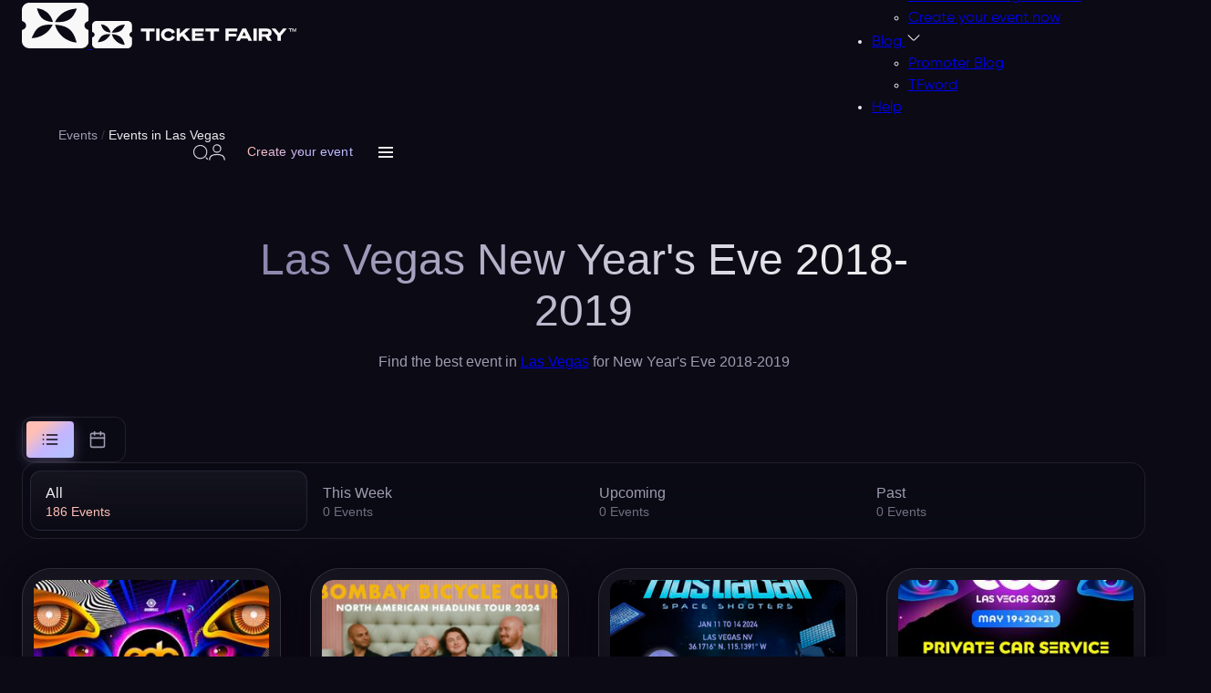

--- FILE ---
content_type: text/html; charset=utf-8
request_url: https://www.ticketfairy.com/events-in-las-vegas/new-years-eve-2018-2019
body_size: 64211
content:
<!DOCTYPE html>
<html lang="en" xmlns:fb="https://www.facebook.com/2008/fbml" class="fix-bar filter-opened">
<head>
    <meta charset="utf-8">
    <meta name="viewport" content="width=device-width, initial-scale=1.0, maximum-scale=5.0" />

    <title>Las Vegas New Year's Eve 2018-2019 - Ticket Fairy</title>

    <link rel="preconnect" href="https://fonts.gstatic.com">
    <link rel="preconnect" href="https://fonts.googleapis.com">
    <link rel="preconnect" href="https://www.googletagmanager.com">
    <link rel="preconnect" href="https://www.google-analytics.com">
    <link rel="preconnect" href="https://ssl.google-analytics.com">
    <link rel="preconnect" href="https://connect.facebook.net">
    <link rel="preconnect" href="https://www.heapanalytics.com">
    <link rel="preconnect" href="https://cdn.heapanalytics.com">
    <link rel="preconnect" href="https://www.facebook.com">
    <link rel="preconnect" href="https://analytics.google.com">
    <link rel="preconnect" href="https://674ym1n5rw-2.algolianet.com">

    <!-- New Home Page Design CSS -->
    <style type="text/css">
        .select2-container{box-sizing:border-box;display:inline-block;margin:0;position:relative;vertical-align:middle}.select2-container .select2-selection--single{box-sizing:border-box;cursor:pointer;display:block;height:28px;user-select:none;-webkit-user-select:none}.select2-container .select2-selection--single .select2-selection__rendered{display:block;padding-left:8px;padding-right:20px;overflow:hidden;text-overflow:ellipsis;white-space:nowrap}.select2-container .select2-selection--single .select2-selection__clear{position:relative}.select2-container[dir="rtl"] .select2-selection--single .select2-selection__rendered{padding-right:8px;padding-left:20px}.select2-container .select2-selection--multiple{box-sizing:border-box;cursor:pointer;display:block;min-height:32px;user-select:none;-webkit-user-select:none}.select2-container .select2-selection--multiple .select2-selection__rendered{display:inline-block;overflow:hidden;padding-left:8px;text-overflow:ellipsis;white-space:nowrap}.select2-container .select2-search--inline{float:left}.select2-container .select2-search--inline .select2-search__field{box-sizing:border-box;border:none;font-size:100%;margin-top:5px;padding:0}.select2-container .select2-search--inline .select2-search__field::-webkit-search-cancel-button{-webkit-appearance:none}.select2-dropdown{background-color:white;border:1px solid #aaa;border-radius:4px;box-sizing:border-box;display:block;position:absolute;left:-100000px;width:100%;z-index:1051}.select2-results{display:block}.select2-results__options{list-style:none;margin:0;padding:0}.select2-results__option{padding:6px;user-select:none;-webkit-user-select:none}.select2-results__option[aria-selected]{cursor:pointer}.select2-container--open .select2-dropdown{left:0}.select2-container--open .select2-dropdown--above{border-bottom:none;border-bottom-left-radius:0;border-bottom-right-radius:0}.select2-container--open .select2-dropdown--below{border-top:none;border-top-left-radius:0;border-top-right-radius:0}.select2-search--dropdown{display:block;padding:4px}.select2-search--dropdown .select2-search__field{padding:4px;width:100%;box-sizing:border-box}.select2-search--dropdown .select2-search__field::-webkit-search-cancel-button{-webkit-appearance:none}.select2-search--dropdown.select2-search--hide{display:none}.select2-close-mask{border:0;margin:0;padding:0;display:block;position:fixed;left:0;top:0;min-height:100%;min-width:100%;height:auto;width:auto;opacity:0;z-index:99;background-color:#fff;filter:alpha(opacity=0)}.select2-hidden-accessible{border:0 !important;clip:rect(0 0 0 0) !important;-webkit-clip-path:inset(50%) !important;clip-path:inset(50%) !important;height:1px !important;overflow:hidden !important;padding:0 !important;position:absolute !important;width:1px !important;white-space:nowrap !important}.select2-container--default .select2-selection--single{background-color:#fff;border:1px solid #aaa;border-radius:4px}.select2-container--default .select2-selection--single .select2-selection__rendered{color:#444;line-height:28px}.select2-container--default .select2-selection--single .select2-selection__clear{cursor:pointer;float:right;font-weight:bold}.select2-container--default .select2-selection--single .select2-selection__placeholder{color:#999}.select2-container--default .select2-selection--single .select2-selection__arrow{height:26px;position:absolute;top:1px;right:1px;width:20px}.select2-container--default .select2-selection--single .select2-selection__arrow b{border-color:#888 transparent transparent transparent;border-style:solid;border-width:5px 4px 0 4px;height:0;left:50%;margin-left:-4px;margin-top:-2px;position:absolute;top:50%;width:0}.select2-container--default[dir="rtl"] .select2-selection--single .select2-selection__clear{float:left}.select2-container--default[dir="rtl"] .select2-selection--single .select2-selection__arrow{left:1px;right:auto}.select2-container--default.select2-container--disabled .select2-selection--single{background-color:#eee;cursor:default}.select2-container--default.select2-container--disabled .select2-selection--single .select2-selection__clear{display:none}.select2-container--default.select2-container--open .select2-selection--single .select2-selection__arrow b{border-color:transparent transparent #888 transparent;border-width:0 4px 5px 4px}.select2-container--default .select2-selection--multiple{background-color:white;border:1px solid #aaa;border-radius:4px;cursor:text}.select2-container--default .select2-selection--multiple .select2-selection__rendered{box-sizing:border-box;list-style:none;margin:0;padding:0 5px;width:100%}.select2-container--default .select2-selection--multiple .select2-selection__rendered li{list-style:none}.select2-container--default .select2-selection--multiple .select2-selection__placeholder{color:#999;margin-top:5px;float:left}.select2-container--default .select2-selection--multiple .select2-selection__clear{cursor:pointer;float:right;font-weight:bold;margin-top:5px;margin-right:10px}.select2-container--default .select2-selection--multiple .select2-selection__choice{background-color:#e4e4e4;border:1px solid #aaa;border-radius:4px;cursor:default;float:left;margin-right:5px;margin-top:5px;padding:0 5px}.select2-container--default .select2-selection--multiple .select2-selection__choice__remove{color:#999;cursor:pointer;display:inline-block;font-weight:bold;margin-right:2px}.select2-container--default .select2-selection--multiple .select2-selection__choice__remove:hover{color:#333}.select2-container--default[dir="rtl"] .select2-selection--multiple .select2-selection__choice,.select2-container--default[dir="rtl"] .select2-selection--multiple .select2-selection__placeholder,.select2-container--default[dir="rtl"] .select2-selection--multiple .select2-search--inline{float:right}.select2-container--default[dir="rtl"] .select2-selection--multiple .select2-selection__choice{margin-left:5px;margin-right:auto}.select2-container--default[dir="rtl"] .select2-selection--multiple .select2-selection__choice__remove{margin-left:2px;margin-right:auto}.select2-container--default.select2-container--focus .select2-selection--multiple{border:solid black 1px;outline:0}.select2-container--default.select2-container--disabled .select2-selection--multiple{background-color:#eee;cursor:default}.select2-container--default.select2-container--disabled .select2-selection__choice__remove{display:none}.select2-container--default.select2-container--open.select2-container--above .select2-selection--single,.select2-container--default.select2-container--open.select2-container--above .select2-selection--multiple{border-top-left-radius:0;border-top-right-radius:0}.select2-container--default.select2-container--open.select2-container--below .select2-selection--single,.select2-container--default.select2-container--open.select2-container--below .select2-selection--multiple{border-bottom-left-radius:0;border-bottom-right-radius:0}.select2-container--default .select2-search--dropdown .select2-search__field{border:1px solid #aaa}.select2-container--default .select2-search--inline .select2-search__field{background:transparent;border:none;outline:0;box-shadow:none;-webkit-appearance:textfield}.select2-container--default .select2-results>.select2-results__options{max-height:200px;overflow-y:auto}.select2-container--default .select2-results__option[role=group]{padding:0}.select2-container--default .select2-results__option[aria-disabled=true]{color:#999}.select2-container--default .select2-results__option[aria-selected=true]{background-color:#ddd}.select2-container--default .select2-results__option .select2-results__option{padding-left:1em}.select2-container--default .select2-results__option .select2-results__option .select2-results__group{padding-left:0}.select2-container--default .select2-results__option .select2-results__option .select2-results__option{margin-left:-1em;padding-left:2em}.select2-container--default .select2-results__option .select2-results__option .select2-results__option .select2-results__option{margin-left:-2em;padding-left:3em}.select2-container--default .select2-results__option .select2-results__option .select2-results__option .select2-results__option .select2-results__option{margin-left:-3em;padding-left:4em}.select2-container--default .select2-results__option .select2-results__option .select2-results__option .select2-results__option .select2-results__option .select2-results__option{margin-left:-4em;padding-left:5em}.select2-container--default .select2-results__option .select2-results__option .select2-results__option .select2-results__option .select2-results__option .select2-results__option .select2-results__option{margin-left:-5em;padding-left:6em}.select2-container--default .select2-results__option--highlighted[aria-selected]{background-color:#5897fb;color:white}.select2-container--default .select2-results__group{cursor:default;display:block;padding:6px}.select2-container--classic .select2-selection--single{background-color:#f7f7f7;border:1px solid #aaa;border-radius:4px;outline:0;background-image:-webkit-linear-gradient(top, #fff 50%, #eee 100%);background-image:-o-linear-gradient(top, #fff 50%, #eee 100%);background-image:linear-gradient(to bottom, #fff 50%, #eee 100%);background-repeat:repeat-x;filter:progid:DXImageTransform.Microsoft.gradient(startColorstr='#FFFFFFFF', endColorstr='#FFEEEEEE', GradientType=0)}.select2-container--classic .select2-selection--single:focus{border:1px solid #5897fb}.select2-container--classic .select2-selection--single .select2-selection__rendered{color:#444;line-height:28px}.select2-container--classic .select2-selection--single .select2-selection__clear{cursor:pointer;float:right;font-weight:bold;margin-right:10px}.select2-container--classic .select2-selection--single .select2-selection__placeholder{color:#999}.select2-container--classic .select2-selection--single .select2-selection__arrow{background-color:#ddd;border:none;border-left:1px solid #aaa;border-top-right-radius:4px;border-bottom-right-radius:4px;height:26px;position:absolute;top:1px;right:1px;width:20px;background-image:-webkit-linear-gradient(top, #eee 50%, #ccc 100%);background-image:-o-linear-gradient(top, #eee 50%, #ccc 100%);background-image:linear-gradient(to bottom, #eee 50%, #ccc 100%);background-repeat:repeat-x;filter:progid:DXImageTransform.Microsoft.gradient(startColorstr='#FFEEEEEE', endColorstr='#FFCCCCCC', GradientType=0)}.select2-container--classic .select2-selection--single .select2-selection__arrow b{border-color:#888 transparent transparent transparent;border-style:solid;border-width:5px 4px 0 4px;height:0;left:50%;margin-left:-4px;margin-top:-2px;position:absolute;top:50%;width:0}.select2-container--classic[dir="rtl"] .select2-selection--single .select2-selection__clear{float:left}.select2-container--classic[dir="rtl"] .select2-selection--single .select2-selection__arrow{border:none;border-right:1px solid #aaa;border-radius:0;border-top-left-radius:4px;border-bottom-left-radius:4px;left:1px;right:auto}.select2-container--classic.select2-container--open .select2-selection--single{border:1px solid #5897fb}.select2-container--classic.select2-container--open .select2-selection--single .select2-selection__arrow{background:transparent;border:none}.select2-container--classic.select2-container--open .select2-selection--single .select2-selection__arrow b{border-color:transparent transparent #888 transparent;border-width:0 4px 5px 4px}.select2-container--classic.select2-container--open.select2-container--above .select2-selection--single{border-top:none;border-top-left-radius:0;border-top-right-radius:0;background-image:-webkit-linear-gradient(top, #fff 0%, #eee 50%);background-image:-o-linear-gradient(top, #fff 0%, #eee 50%);background-image:linear-gradient(to bottom, #fff 0%, #eee 50%);background-repeat:repeat-x;filter:progid:DXImageTransform.Microsoft.gradient(startColorstr='#FFFFFFFF', endColorstr='#FFEEEEEE', GradientType=0)}.select2-container--classic.select2-container--open.select2-container--below .select2-selection--single{border-bottom:none;border-bottom-left-radius:0;border-bottom-right-radius:0;background-image:-webkit-linear-gradient(top, #eee 50%, #fff 100%);background-image:-o-linear-gradient(top, #eee 50%, #fff 100%);background-image:linear-gradient(to bottom, #eee 50%, #fff 100%);background-repeat:repeat-x;filter:progid:DXImageTransform.Microsoft.gradient(startColorstr='#FFEEEEEE', endColorstr='#FFFFFFFF', GradientType=0)}.select2-container--classic .select2-selection--multiple{background-color:white;border:1px solid #aaa;border-radius:4px;cursor:text;outline:0}.select2-container--classic .select2-selection--multiple:focus{border:1px solid #5897fb}.select2-container--classic .select2-selection--multiple .select2-selection__rendered{list-style:none;margin:0;padding:0 5px}.select2-container--classic .select2-selection--multiple .select2-selection__clear{display:none}.select2-container--classic .select2-selection--multiple .select2-selection__choice{background-color:#e4e4e4;border:1px solid #aaa;border-radius:4px;cursor:default;float:left;margin-right:5px;margin-top:5px;padding:0 5px}.select2-container--classic .select2-selection--multiple .select2-selection__choice__remove{color:#888;cursor:pointer;display:inline-block;font-weight:bold;margin-right:2px}.select2-container--classic .select2-selection--multiple .select2-selection__choice__remove:hover{color:#555}.select2-container--classic[dir="rtl"] .select2-selection--multiple .select2-selection__choice{float:right;margin-left:5px;margin-right:auto}.select2-container--classic[dir="rtl"] .select2-selection--multiple .select2-selection__choice__remove{margin-left:2px;margin-right:auto}.select2-container--classic.select2-container--open .select2-selection--multiple{border:1px solid #5897fb}.select2-container--classic.select2-container--open.select2-container--above .select2-selection--multiple{border-top:none;border-top-left-radius:0;border-top-right-radius:0}.select2-container--classic.select2-container--open.select2-container--below .select2-selection--multiple{border-bottom:none;border-bottom-left-radius:0;border-bottom-right-radius:0}.select2-container--classic .select2-search--dropdown .select2-search__field{border:1px solid #aaa;outline:0}.select2-container--classic .select2-search--inline .select2-search__field{outline:0;box-shadow:none}.select2-container--classic .select2-dropdown{background-color:#fff;border:1px solid transparent}.select2-container--classic .select2-dropdown--above{border-bottom:none}.select2-container--classic .select2-dropdown--below{border-top:none}.select2-container--classic .select2-results>.select2-results__options{max-height:200px;overflow-y:auto}.select2-container--classic .select2-results__option[role=group]{padding:0}.select2-container--classic .select2-results__option[aria-disabled=true]{color:grey}.select2-container--classic .select2-results__option--highlighted[aria-selected]{background-color:#3875d7;color:#fff}.select2-container--classic .select2-results__group{cursor:default;display:block;padding:6px}.select2-container--classic.select2-container--open .select2-dropdown{border-color:#5897fb}
    </style>
    <style type="text/css">
        /* Variable - Figma Design Tokens */
:root{
    /* Base Colors */
    --body-color:#030405;
    --text-color:#020304;
    --dark-grey:#111111;
    
    /* Figma Color Tokens */
    --fg-primary-rest: #ebebee;
    --colors-base-white: #ebebee;
    --colors-peach-300: #ffbfb5;
    --colors-violet-300: #c4b5ff;
    --colors-blue-200: #b5bfff;
    /* Primary Button Gradient Colors */
    --Colors-Peach-300: #FBA395;
    --Colors-Violet-300: #BBBFF4;
    --Colors-Blue-200: #B5BFFF;
    --bg-surface-secondary-80: rgba(11, 10, 21, 0.8);
    --bg-surface-secondary-40: rgba(11, 10, 21, 0.4);
    --colors-base-black-60: rgba(11, 10, 21, 0.6);
    --colors-base-black-80: rgba(11, 10, 21, 0.8);
    --colors-base-white-20: rgba(235, 235, 238, 0.2);
    --colors-base-white-15: rgba(235, 235, 238, 0.15);
    --colors-base-white-10: rgba(235, 235, 238, 0.1);
    --colors-base-white-5: rgba(235, 235, 238, 0.05);
    --colors-base-white-1: rgba(235, 235, 238, 0.01);
    --colors-base-black-30: rgba(11, 10, 21, 0.3);
    --colors-violet-300-12: rgba(196, 181, 255, 0.12);
    --fg-tertiary-rest: #9f9cb0;
    --Colors-Violet-900: #413778;
    
    /* Legacy Support (keep for backward compatibility) */
    --primary:#FFAC4E;
    --secondary:#FE4E66;
}

.body-color{color: var(--body-color);}
.white{color: var(--fg-primary-rest);}    </style>
    <style type="text/css">
        /* REM Unit Font Size init */
html{font-size: 62.5%; /* 1rem == 10px */}

:root {

    /* Container */
    --container-width: 1147px;

    /* Gutter */
    --lg:10rem;
    --md:7rem;
    --gutter: 3rem;

	@media(width < 550px){
		--gutter: 2rem;
	}

	--gutter-half: calc(var(--gutter) / 2);

    /* Figma Spacing Tokens */
    --spacing-4: 4px;
    --spacing-8: 8px;
    --spacing-10: 10px;
    --spacing-12: 12px;
    --spacing-16: 16px;
    --spacing-24: 24px;
    --spacing-32: 32px;
    --spacing-40: 40px;
    --spacing-56: 56px;
    --spacing-80: 80px;
    --spacing-none: 0;

    /* Figma Rounding Tokens */
    --roundings-round: 999px;
    --roundings-xs: 4px;
    --roundings-12: 12px;
    --roundings-l: 16px;
    --roundings-xl: 24px;
    --roundings-none: 0;

    /* Figma Effect Tokens */
    --blur-radius: 1.5px;

    /* Transition */
    --transition: 100ms linear;

}

/* Container */
.container{width: 100%; max-width: 1448px; margin-inline: auto; padding: 0 var(--spacing-24, 24px);}

/* Grid */
.grid{display: grid;}
@media(width > 992px){
    .grid-col-lg-2{grid-template-columns: repeat(2, 1fr);}
}

/* Flex */
.flex{display: flex;}
.flex-wrap{flex-wrap: wrap;}
.align-items-center{align-items: center;}
.justify-content-center{justify-content: center;}
.flex-1{flex: 1 0 0%;}

/* Margin */
.mt-gutter{margin-top: var(--gutter);}
.mt-gutter-half{margin-top: var(--gutter-half);}
.mt-5{margin-top: .5rem;}

/* Gap */
.gap-gutter{gap: var(--gutter);}
.gap-gutter-half{gap: var(--gutter-half);}
.gap-x-gutter-half{gap: 0 var(--gutter-half);}
.gap-10{gap: 1rem;}
.gap-5{gap: .5rem;}

/* Line Clamp */
.line-clamp{overflow: hidden; display: -webkit-box; -webkit-box-orient: vertical;}
.line-clamp-1{ -webkit-line-clamp: 1;}
.line-clamp-2{ -webkit-line-clamp: 2;}
.line-clamp-3{ -webkit-line-clamp: 3;}
.line-clamp-4{ -webkit-line-clamp: 4;}
.line-clamp-5{ -webkit-line-clamp: 5;}
.line-clamp-6{ -webkit-line-clamp: 6;}

/* Width */
.w-full{width: 100%;}

/* Text Align */
.text-center{text-align: center;}

/* Block */
.block{display: block;}

/* Hide and Show */
.show{display: block;}
.hide{display: none;}

/* Position */
.relative{position: relative;}
.absolute{position: absolute;}

/* Isolation */
.isolate{isolation: isolate;}

/* Z Index */
.z-index-1{z-index: 1;}

/* Animations - Countdown Timer Shake (matches single-page-checkout.css) */
@keyframes shake {
    0% { transform: rotate(4deg); }
    2% { transform: rotate(-4deg); }
    4% { transform: rotate(4deg); }
    6% { transform: rotate(-4deg); }
    8% { transform: rotate(0deg); }
    100% { transform: rotate(0deg); }
}

@keyframes shakeCritical {
    0% { transform: rotate(5deg) scale(1.1); }
    2% { transform: rotate(-5deg); }
    4% { transform: rotate(5deg); }
    6% { transform: rotate(-5deg); }
    8% { transform: rotate(0deg) scale(1); }
    100% { transform: rotate(0deg); }
}
    </style>
    <style type="text/css">
        /* Body */
body {
	font-size: 1.6rem;
  }

  /* Fonts */
  @font-face {
	font-family: "Gilroy";
	src: url("/resources/fonts/home_v2_5/Gilroy-Light.eot");
	src: url("/resources/fonts/home_v2_5/Gilroy-Light.eot?#iefix") format("embedded-opentype"),
	  url("/resources/fonts/home_v2_5/Gilroy-Light.woff2") format("woff2"),
	  url("/resources/fonts/home_v2_5/Gilroy-Light.woff") format("woff"),
	  url("/resources/fonts/home_v2_5/Gilroy-Light.ttf") format("truetype"),
	  url("/resources/fonts/home_v2_5/Gilroy-Light.svg#Gilroy-Light") format("svg");
	font-weight: 300;
	font-style: normal;
	font-display: swap;
  }
  @font-face {
	font-family: "Gilroy-Regular";
	src: url("/resources/fonts/home_v2_5/Gilroy-Regular.eot");
	src: url("/resources/fonts/home_v2_5/Gilroy-Regular.eot?#iefix") format("embedded-opentype"),
	  url("/resources/fonts/home_v2_5/Gilroy-Regular.woff2") format("woff2"),
	  url("/resources/fonts/home_v2_5/Gilroy-Regular.woff") format("woff"),
	  url("/resources/fonts/home_v2_5/Gilroy-Regular.ttf") format("truetype"),
	  url("/resources/fonts/home_v2_5/Gilroy-Regular.svg#Gilroy-Regular") format("svg");
	font-weight: normal;
	font-style: normal;
	font-display: swap;
  }
  @font-face {
	font-family: "Gilroy-Medium";
	src: url("/resources/fonts/home_v2_5/Gilroy-Medium.eot");
	src: url("/resources/fonts/home_v2_5/Gilroy-Medium.eot?#iefix") format("embedded-opentype"),
	  url("/resources/fonts/home_v2_5/Gilroy-Medium.woff2") format("woff2"),
	  url("/resources/fonts/home_v2_5/Gilroy-Medium.woff") format("woff"),
	  url("/resources/fonts/home_v2_5/Gilroy-Medium.ttf") format("truetype"),
	  url("/resources/fonts/home_v2_5/Gilroy-Medium.svg#Gilroy-Medium") format("svg");
	font-weight: 500;
	font-style: normal;
	font-display: swap;
  }
  @font-face {
	font-family: "Gilroy-Bold";
	src: url("/resources/fonts/home_v2_5/Gilroy-Bold.eot");
	src: url("/resources/fonts/home_v2_5/Gilroy-Bold.eot?#iefix") format("embedded-opentype"),
	  url("/resources/fonts/home_v2_5/Gilroy-Bold.woff2") format("woff2"),
	  url("/resources/fonts/home_v2_5/Gilroy-Bold.woff") format("woff"),
	  url("/resources/fonts/home_v2_5/Gilroy-Bold.ttf") format("truetype"),
	  url("/resources/fonts/home_v2_5/Gilroy-Bold.svg#Gilroy-Bold") format("svg");
	font-weight: bold;
	font-style: normal;
	font-display: swap;
  }
  @font-face {
	font-family: "Gilroy-ExtraBold";
	src: url("/resources/fonts/home_v2_5/Gilroy-ExtraBold.eot");
	src: url("/resources/fonts/home_v2_5/Gilroy-ExtraBold.eot?#iefix") format("embedded-opentype"),
	  url("/resources/fonts/home_v2_5/Gilroy-ExtraBold.woff2") format("woff2"),
	  url("/resources/fonts/home_v2_5/Gilroy-ExtraBold.woff") format("woff"),
	  url("/resources/fonts/home_v2_5/Gilroy-ExtraBold.ttf") format("truetype"),
	  url("/resources/fonts/home_v2_5/Gilroy-ExtraBold.svg#Gilroy-ExtraBold") format("svg");
	font-weight: bold;
	font-style: normal;
	font-display: swap;
  }
  @font-face {
	font-family: "Gilroy-Heavy";
	src: url("/resources/fonts/home_v2_5/Gilroy-Heavy.eot");
	src: url("/resources/fonts/home_v2_5/Gilroy-Heavy.eot?#iefix") format("embedded-opentype"),
	  url("/resources/fonts/home_v2_5/Gilroy-Heavy.woff2") format("woff2"),
	  url("/resources/fonts/home_v2_5/Gilroy-Heavy.woff") format("woff"),
	  url("/resources/fonts/home_v2_5/Gilroy-Heavy.ttf") format("truetype"),
	  url("/resources/fonts/home_v2_5/Gilroy-Heavy.svg#Gilroy-Heavy") format("svg");
	font-weight: 900;
	font-style: normal;
	font-display: swap;
  }

  /* Variable */
  :root {

	--h1: 4rem;
	--h2: 3.4rem;
	--h3: 2.8rem;
	--h5: 2.2rem;
	--h6: 2rem;

	--fs-lg:1.8rem;
	--fs:1.6rem;
	--fs-sm:1.4rem;
	--fs-xs:1.2rem;

	/* Figma Typography Tokens */
	--font-family-inter-tight: "Inter Tight", "Inter_Tight:Medium", sans-serif;
	--font-weight-regular: 400;
	--font-weight-medium: 500;
	--font-size-text-s: 14px;
	--font-size-text-m: 16px;
	--font-line-height-text-s: 21px;
	--font-line-height-text-m: 24px;
	--font-letter-spacing-text-s: 0.1px;
	--font-letter-spacing-text-m: 0.1px;

  }
  @media(width < 1200px){
	  :root {

	  --h1: 3.6rem;
	  --h2: 3.2rem;
	  --h3: 2.6rem;
	  --h5: 2.1rem;
	  --h6: 1.9rem;

	  }
  }
  @media(width < 992px){
	  :root {

	  --h1: 3.3rem;
	  --h2: 3rem;
	  --h3: 2.4rem;
	  --h5: 2rem;
	  --h6: 1.8rem;

	  }
  }
  @media(width < 768px){
	  :root {

	  --h1: 3rem;
	  --h2: 2.8rem;
	  --h3: 2.2rem;
	  --h5: 1.9rem;
	  --h6: 1.7rem;

	  --fs-lg:1.7rem;
	  --fs:1.5rem;

	  }
  }
  @media(width < 576px){
	  :root {

	  --h1: 2.8rem;
	  --h2: 2.6rem;
	  --h3: 2rem;
	  --h5: 1.8rem;
	  --h6: 1.6rem;

	  --fs-lg:1.6rem;
	  --fs:1.4rem;
	  --fs-sm:1.3rem;

	  }
  }

  /* Headding */
  h1{font-size: var(--h1);}
  h2{font-size: var(--h2);}
  h3{font-size: var(--h3);}
  h5{font-size: var(--h5);}
  h6{font-size: var(--h6);}

  /* Font Weight */
  .font-light {
	font-family: "Gilroy-Light";
  }
  .font-regular {
	font-family: "Gilroy-Regular";
  }
  .font-medium {
	font-family: "Gilroy-Medium";
  }
  .font-bold {
	font-family: "Gilroy-Bold";
  }
  .font-ExtraBold {
	font-family: "Gilroy-ExtraBold";
  }
  .font-heavy {
	font-family: "Gilroy-Heavy";
  }

  /* Font Size */
  .fs-lg{font-size: var(--fs-lg);}
  .fs{font-size: var(--fs);}
  .fs-sm{font-size: var(--fs-sm);}
  .fs-xs{font-size: var(--fs-xs);}

  /* Body */
  body {
	font-family: "Gilroy-Regular"; font-size: var(--fs);
  }

  /* Paragraph */
  p{font-size: var(--fs); line-height: 1.3;}
    </style>
    <style type="text/css">
        /* Variable */
:root {

    /* Button */
    --btn-height: 4.2rem;
    --btn-radius: 0.8rem;

    /* Gradient */
    --gradient-horizontal-primary: linear-gradient(to right, #ffac4e 0%,#fe4e66 100%);

    /* Figma Button Gradient */
    --gradient-button-outline: linear-gradient(138.91deg, var(--colors-peach-300, #ffbfb5) 22.107%, var(--colors-violet-300, #c4b5ff) 55.634%, var(--colors-blue-200, #b5bfff) 84.734%);

}
@media(width < 768px){
    :root {

        /* Button */
        --btn-height: 3.8rem;

    }
}

/* Button */
.btn{height: var(--btn-height); border-radius: var(--btn-radius); padding: 0 2rem; white-space: nowrap; display: inline-flex; align-items: center; justify-content: center; gap: 0 .5rem; font-family: 'Gilroy-Medium'; font-size: var(--fs-sm); transition: var(--transition);}
.btn.btn-md{font-size: var(--fs); height: calc(var(--btn-height) + .4rem);}
.btn.btn-lg{font-size: var(--fs); height: calc(var(--btn-height) + 1.2rem);}
.btn.btn-secondary{color: #222; background: #fff; border: 1px solid #fff; font-family: 'Gilroy-Bold';}
.btn.btn-o{background: none; border-width: .1rem; border-style: solid; color: #020304;}

/* 
 * Outline Button Component
 * 
 * Usage:
 * <a href="#" class="btn-outline btn-outline-small">Create your event</a>
 * <a href="#" class="btn-outline btn-outline-large">Browse all</a>
 * 
 * Size Classes:
 * - .btn-outline-small (42px height, 14px font)
 * - .btn-outline-large (52px height, 152px width, 16px font)
 * 
 * State Classes (optional, CSS :hover/:active handles automatically):
 * - .btn-outline-default (default state)
 * - .btn-outline-hover (forced hover state)
 * - .btn-outline-press (forced press state)
 * 
 * All variants support: Default, Hover, Press states
 */
.btn-outline {
    border-radius: var(--roundings-round, 999px);
    padding: 0 var(--spacing-24, 24px);
    backdrop-filter: blur(0.75px);
    -webkit-backdrop-filter: blur(0.75px);
    border: none;
    background: transparent;
    color: transparent;
    background-image: var(--gradient-button-outline);
    -webkit-background-clip: text;
    background-clip: text;
    -webkit-text-fill-color: transparent;
    font-family: var(--font-family-inter-tight, "Inter Tight", sans-serif);
    font-weight: var(--font-weight-medium, 500);
    white-space: nowrap;
    display: inline-flex;
    align-items: center;
    justify-content: center;
    gap: var(--spacing-8, 8px);
    text-decoration: none;
    cursor: pointer;
    transition: all var(--transition, 100ms linear);
    position: relative;
    box-sizing: border-box;
    min-height: 42px;
    height: 42px;
    z-index: 1;
}

/* Gradient border using pseudo-element with mask */
.btn-outline::before {
    content: '';
    position: absolute;
    inset: -1px;
    border-radius: var(--roundings-round, 999px);
    background: var(--gradient-button-outline);
    z-index: -1;
    -webkit-mask: 
        linear-gradient(#fff 0 0) content-box, 
        linear-gradient(#fff 0 0);
    -webkit-mask-composite: destination-out;
    mask: 
        linear-gradient(#fff 0 0) content-box, 
        linear-gradient(#fff 0 0);
    mask-composite: exclude;
    padding: 1px;
}

/* Size Variant: Small */
.btn-outline.btn-outline-small {
    height: 42px;
    min-height: 42px;
    max-height: 42px;
    font-size: var(--font-size-text-s, 14px);
    line-height: var(--font-line-height-text-s, 21px);
    letter-spacing: var(--font-letter-spacing-text-s, 0.1px);
}

/* Size Variant: Large */
.btn-outline.btn-outline-large {
    height: 52px;
    min-height: 52px;
    max-height: 52px;
    font-size: var(--font-size-text-m, 16px);
    line-height: var(--font-line-height-text-m, 24px);
    letter-spacing: var(--font-letter-spacing-text-m, 0.1px);
}

/* Full Width Variant */
.btn-outline.btn-full-width {
    width: 100%;
}

/* State Variant: Default */
.btn-outline.btn-outline-default {
    /* Default state uses base styles */
}

/* State Variant: Hover */
.btn-outline:hover,
.btn-outline.btn-outline-hover {
    opacity: 0.9;
}

/* State Variant: Press/Active */
.btn-outline:active,
.btn-outline.btn-outline-press {
    opacity: 0.8;
    transform: translateY(0);
}

/* Default to small size if no size class specified */
.btn-outline:not(.btn-outline-small):not(.btn-outline-large) {
    height: 42px;
    font-size: var(--font-size-text-s, 14px);
    line-height: var(--font-line-height-text-s, 21px);
    letter-spacing: var(--font-letter-spacing-text-s, 0.1px);
}

/* Primary Button - SVG Background */
.btn-primary {
    position: relative;
    height: 52px;
    padding: 0 var(--spacing-24, 24px);
    border-radius: var(--roundings-round, 999px);
    background-image: url('/resources/svg/home/new/buttons/button-primary.svg');
    background-size: cover;
    background-position: center;
    background-repeat: no-repeat;
    backdrop-filter: blur(200px);
    -webkit-backdrop-filter: blur(200px);
    color: var(--fg-primary-rest, #ebebee);
    font-family: var(--font-family-inter-tight, "Inter Tight", sans-serif);
    font-weight: var(--font-weight-medium, 500);
    font-size: var(--font-size-text-m, 14px);
    line-height: var(--font-line-height-text-m, 21px);
    letter-spacing: var(--font-letter-spacing-text-m, 0.1px);
    white-space: nowrap;
    display: inline-flex;
    align-items: center;
    justify-content: center;
    gap: var(--spacing-12, 12px);
    text-decoration: none;
    cursor: pointer;
    transition: all 0.3s ease;
    border: none;
    box-sizing: border-box;
    overflow: hidden;
    width: fit-content;
    min-width: fit-content;
    max-width: 100%;
}
@media(width < 768px){
    .btn{padding: 0 1.5rem;}
    .btn-primary {
        width: 100%;
        min-width: auto;
        max-width: none;
    }
}
/* 
 * Icon Button Component (Arrow Button)
 * 
 * Usage:
 * <button type="button" class="btn-icon">
 *     <svg class="btn-icon-arrow btn-icon-arrow-right">...</svg>
 * </button>
 * 
 * Direction Classes:
 * - .btn-icon-arrow-right (default)
 * - .btn-icon-arrow-left
 * - .btn-icon-arrow-up
 * - .btn-icon-arrow-down
 * 
 * State Classes (optional, CSS :hover/:active handles automatically):
 * - .btn-icon-default (default state)
 * - .btn-icon-hover (forced hover state)
 * - .btn-icon-press (forced press state)
 * 
 * All variants support: Default, Hover, Press states
 */
.btn-icon {
    position: relative;
    width: 56px;
    height: 56px;
    border-radius: 34px;
    overflow: hidden;
    box-shadow: 0 4px 24px var(--colors-base-black-60, rgba(11, 10, 21, 0.6));
    color: var(--fg-primary-rest, #ebebee);
    display: flex;
    align-items: center;
    justify-content: center;
    cursor: pointer;
    transition: all var(--transition, 100ms linear);
    padding: 0;
    background: transparent;
    border: none;
    z-index: 2;
}

.btn-icon::before {
    content: '';
    position: absolute;
    inset: 0;
    border-radius: var(--roundings-12, 12px);
    backdrop-filter: blur(200px);
    -webkit-backdrop-filter: blur(200px);
    background: linear-gradient(120deg, var(--Colors-Peach-300, #FBA395) 22.11%, var(--Colors-Violet-300, #BBBFF4) 55.63%, var(--Colors-Blue-200, #B5BFFF) 84.73%);
    border: 1px solid var(--colors-base-white, #ebebee);
    z-index: 1;
}

/* Icon inside button */
.btn-icon svg,
.btn-icon .btn-icon-arrow {
    width: 24px;
    height: 24px;
    flex-shrink: 0;
    color: inherit;
    fill: currentColor;
}

/* Arrow direction variants */
.btn-icon-arrow-right {
    transform: rotate(0deg);
}

.btn-icon-arrow-left {
    transform: rotate(180deg);
}

.btn-icon-arrow-up {
    transform: rotate(-90deg);
}

.btn-icon-arrow-down {
    transform: rotate(90deg);
}

/* State Variant: Default */
.btn-icon.btn-icon-default {
    /* Default state uses base styles */
}

/* State Variant: Hover */
.btn-icon:hover,
.btn-icon.btn-icon-hover {
    transform: translateY(-1px);
    box-shadow: 0 6px 28px var(--colors-base-black-60, rgba(11, 10, 21, 0.6));
}

.btn-icon:hover::before,
.btn-icon.btn-icon-hover::before {
    background: rgba(11, 10, 21, 0.9);
}

/* State Variant: Press/Active */
.btn-icon:active,
.btn-icon.btn-icon-press {
    transform: translateY(0);
    box-shadow: 0 2px 12px var(--colors-base-black-60, rgba(11, 10, 21, 0.6));
}

.btn-icon:active::before,
.btn-icon.btn-icon-press::before {
    background: rgba(11, 10, 21, 0.95);
}

/* Label Button */
.btn-label{height: 3.6rem; padding: 0 2.2rem; border-radius: 10rem; white-space: nowrap; font-size: var(--fs-sm); display: inline-flex; align-items: center; justify-content: center; border: .2rem solid #EBB1FF; background: linear-gradient(to right, #EBB1FF, #ED27BC); -webkit-background-clip: text; -webkit-text-fill-color: transparent;}
.btn-label.sm{height: 2.6rem; font-size: var(--fs-sm); padding: 0 1.5rem; border-width: .1rem;}
.btn-label.xs{height: 2.6rem; padding: 0 1.2rem; font-size: var(--fs-xs);}
@media(width < 768px){
    .btn-label{border-width: .1rem;}
}


/* Burger Menu Icon */
.burger{
    width: 24px;
    height: 24px;
    display: flex;
    align-items: center;
    justify-content: center;
    cursor: pointer;
    position: relative;
    order: 3;
    outline: none;
    -webkit-tap-highlight-color: transparent;
    -webkit-user-select: none;
    user-select: none;
}

.burger::before{
    content: '';
    position: absolute;
    left: 50%;
    top: 50%;
    width: 16px;
    height: 2px;
    background: var(--fg-primary-rest, #ebebee);
    transform: translate(-50%, -50%);
    box-shadow: 
        0 -5px 0 0 var(--fg-primary-rest, #ebebee),
        0 5px 0 0 var(--fg-primary-rest, #ebebee);
    transition: all 0.3s ease;
}

.burger::after{
    content: '';
    position: absolute;
    left: 50%;
    top: 50%;
    width: 16px;
    height: 2px;
    background: var(--fg-primary-rest, #ebebee);
    transform: translate(-50%, -50%);
    opacity: 0;
    transition: all 0.3s ease;
}

/* Change burger to X when menu is open */
.burger.active::before{
    box-shadow: none;
    transform: translate(-50%, -50%) rotate(-45deg);
}

.burger.active::after{
    opacity: 1;
    transform: translate(-50%, -50%) rotate(45deg);
}

header .burger{
    position: relative;
    z-index: 2;
}

.header-links-wrap > .btn{
    order: 1;
}

.header-links-wrap .burger{
    order: 2;
}

/* Close button inside mobile menu - SVG cross icon */
header nav .mobile-menu-header .burger{
    order: initial;
    width: 24px;
    height: 24px;
    display: flex;
    align-items: center;
    justify-content: center;
    cursor: pointer;
    position: relative;
    outline: none;
    -webkit-tap-highlight-color: transparent;
    -webkit-user-select: none;
    user-select: none;
}

header nav .mobile-menu-header .burger::before,
header nav .mobile-menu-header .burger::after{
    display: none;
}

header nav .mobile-menu-header .burger svg{
    width: 24px;
    height: 24px;
    display: block;
}

header nav .mobile-menu-header .burger svg path{
    fill: white !important;
}

/* Hide burger menu on desktop */
@media(width >= 1024px){
    .burger{
        display: none;
    }
}

/* Show burger menu on mobile and tablet */
@media(width < 1024px){
    .burger{
        display: flex;
    }
}

/* Hide burger when menu is open on mobile */
@media(width < 768px){
    body.menu-open .header-links-wrap .burger{
        opacity: 0 !important;
        pointer-events: none !important;
    }
}

/* Slider Controls */
.slider-control{aspect-ratio: 1; width: 5.6rem; display: grid; place-items: center; border: .5rem solid #020304;
    background: linear-gradient(to bottom, #ED27BC 0%,#9623BE 100%); border-radius: 100%; cursor: pointer;}
@media(width < 768px){
.slider-control{width: 4.4rem;border-width: .2rem;}
}

/* Read More Link */
.read-more-link{font-size: var(--fs); text-decoration: none; position: relative; background: linear-gradient(to right, var(--primary), var(--secondary)); background-clip: border-box; -webkit-background-clip: text; -webkit-text-fill-color: transparent;}
.read-more-link::after{position: absolute; left: 0; bottom: 0; width: 100%; height: .2rem; content: ""; background: linear-gradient(to right, #ffac4e 0%,#fe4e66 100%);}
.read-more-link:hover::after{display: none;}

[data-aos].aos-animate {
    pointer-events: auto;
}

/* Fixed header height to prevent content jump */
header {
    min-height: 80px;
}

/* Hero Slider Title Link */
.hero-slide-content h1 a {
    color: white;
    text-decoration: none;
}
.hero-slide-content h1 a:hover {
    opacity: 0.9;
}

/* 
 * Input Field Component
 * 
 * Usage:
 * <div class="input-field">
 *     <svg class="input-icon">...</svg>
 *     <input type="text" class="input-text" placeholder="Search...">
 *     <button type="button" class="input-clear-btn d-none">...</button>
 * </div>
 * 
 * Features:
 * - Backdrop blur effect
 * - Peach border color
 * - Focus state with glow
 * - Icon and clear button support
 */
.input-field{
    backdrop-filter: blur(20px);
    -webkit-backdrop-filter: blur(20px);
    background: var(--bg-surface-secondary-40, rgba(11, 10, 21, 0.4));
    border: 1px solid var(--colors-peach-300, #ffbfb5);
    border-radius: var(--roundings-round, 999px);
    height: 56px;
    display: flex;
    align-items: center;
    gap: 12px;
    padding: var(--spacing-4, 4px) var(--spacing-24, 24px);
    position: relative;
}

.input-field:focus-within{
    border-color: var(--colors-peach-300, #ffbfb5);
    box-shadow: 0 0 0 2px rgba(255, 191, 181, 0.2);
}

.input-icon{
    width: 20px;
    height: 20px;
    flex-shrink: 0;
}

.input-text{
    flex: 1 0 0;
    height: 24px;
    background: transparent;
    border: none;
    outline: none;
    font-family: var(--font-family-inter-tight, "Inter Tight", sans-serif);
    font-weight: var(--font-weight-medium, 500);
    font-size: var(--font-size-text-s, 14px);
    line-height: var(--font-line-height-text-s, 21px);
    letter-spacing: var(--font-letter-spacing-text-s, 0.1px);
    color: var(--colors-peach-300, #ffbfb5);
    min-width: 0;
}

.input-text::placeholder{
    color: var(--colors-peach-300, #ffbfb5);
    opacity: 0.7;
}

.input-clear-btn{
    width: 20px;
    height: 20px;
    flex-shrink: 0;
    background: transparent;
    border: none;
    padding: 0;
    cursor: pointer;
    display: flex;
    align-items: center;
    justify-content: center;
    outline: none;
    -webkit-tap-highlight-color: transparent;
}

.input-clear-btn svg{
    width: 20px;
    height: 20px;
}

/* 
 * Select Filter Component
 * 
 * Usage:
 * <div class="select-filter-wrapper">
 *     <div class="select-filter-content">
 *         <span class="select-filter-label">Label</span>
 *         <svg class="select-filter-chevron">...</svg>
 *     </div>
 *     <select class="select-filter">
 *         <option value="">Option</option>
 *     </select>
 * </div>
 * 
 * Features:
 * - Hidden native select with custom styling
 * - Works with Select2
 * - Custom label and chevron display
 */
.select-filter{
    position: absolute;
    top: 0;
    left: 0;
    width: 100%;
    height: 100%;
    opacity: 0;
    cursor: pointer;
    z-index: 1;
    font-size: var(--font-size-text-m, 16px);
}

.select-filter-content{
    display: flex;
    flex: 1 0 0;
    gap: var(--spacing-4, 4px);
    align-items: center;
    padding: var(--spacing-8, 8px);
    cursor: pointer;
    pointer-events: none;
    min-width: 0; /* Allow flex truncation */
    width: 100%;
    box-sizing: border-box;
}

.select-filter-label{
    flex: 1 1 0;
    overflow: hidden;
    text-overflow: ellipsis;
    white-space: nowrap;
    min-width: 0; /* Critical for flex truncation */
    font-family: var(--font-family-inter-tight, "Inter Tight", sans-serif);
    font-weight: var(--font-weight-medium, 500);
    font-size: var(--font-size-text-m, 16px);
    line-height: var(--font-line-height-text-m, 24px);
    letter-spacing: var(--font-letter-spacing-text-m, 0.1px);
    color: var(--fg-primary-rest, #ebebee);
}

.select-filter-chevron{
    width: 20px;
    height: 20px;
    flex-shrink: 0;
    fill: var(--fg-tertiary-rest, #9f9cb0);
}

/* Mobile Safari fix: Prevent viewport zoom/expansion when select is clicked */
@media screen and (max-width: 768px) {
    .select-filter{
        font-size: 16px !important;
        /* Prevent iOS Safari from zooming when select is clicked */
        -webkit-text-size-adjust: 100%;
    }
}
    </style>
    <style type="text/css">
        /* Header */
header{
    display: flex;
    align-items: center;
    position: relative;
    z-index: 2;
    transition: var(--transition);
    height: var(--header-height, 105px);
    min-height: var(--header-height, 105px);
}

header.position-fixed{
    position: fixed;
    left: 0;
    top: 0;
    width: 100%;
    display: flex;
    align-items: center;
    justify-content: space-between;
    backdrop-filter: blur(20px);
    -webkit-backdrop-filter: blur(20px);
    height: var(--header-height, 105px);
    min-height: var(--header-height, 105px);
    z-index: 3;
}

header .header-content{
    display: grid;
    grid-template-columns: 1fr 1fr 1fr;
    align-items: center;
    width: 100%;
    position: relative;
}

header .header-content .logo-wrap{
    justify-self: start;
}

header nav{
    justify-self: center;
    display: flex;
    justify-content: center;
}

header .header-links-wrap{
    justify-self: end;
    display: flex;
    align-items: center;
    gap: 0 2rem;
}

/* Cart Reminder Bar */
@media(width < 400px){
	.header-links a{
        padding: 1rem .5rem;
    }
}

img.logo-icon{
    height: 5rem;
}

img.logo-img{
    height: 3rem;
}

.header-links {
    display: flex;
    align-items: center;
    justify-content: center;
    gap: 0 2rem;
    margin-left: 24px;
}

.header-links a{
    display: flex;
    align-items: center;
    justify-content: center;
    gap: .9rem;
    color: #ccc;
    font-size: 1.5rem;
    letter-spacing: 0.07em;
}

.header-links a:hover,
.header-links a:active,
.header-links a.active{
    color: #fff;
}

.header-links a svg{
    height: 2rem;
}

/* Header link items with icon and text (desktop) */
.header-link-item{
    display: flex;
    align-items: center;
    gap: var(--spacing-8, 8px); /* Fixed gap between icon and text */
    color: var(--fg-primary-rest, #ebebee);
    font-family: var(--font-family-inter-tight, "Inter Tight", sans-serif);
    font-weight: var(--font-weight-medium, 500);
    font-size: var(--font-size-text-m, 16px);
    line-height: var(--font-line-height-text-m, 24px);
    letter-spacing: var(--font-letter-spacing-text-m, 0.1px);
    text-decoration: none;
    transition: opacity 0.2s ease;
}

.header-link-item:hover,
.header-link-item:active,
.header-link-item.active{
    color: var(--fg-primary-rest, #ebebee);
    opacity: 0.8;
}

.header-link-item svg{
    width: 18px;
    height: 18px;
    flex-shrink: 0;
}

.header-link-item span{
    white-space: nowrap;
}

/* Hide text labels when left space is less than 24px (desktop) */
/* Show titles when space is 24px or more, hide when less than 24px */
@media (min-width: 1024px) and (max-width: 1300px) {
    /* When gap between left and right sides is less than 24px, hide text labels */
    header .header-links-wrap .header-link-item span {
        display: none;
    }
    
    /* Remove gap between icon and text when text is hidden */
    header .header-links-wrap .header-link-item {
        gap: 0;
    }
}

/* Search Dropdown styles moved to search-dropdown.css */

/* Button text variants for mobile/desktop */
.header-links-wrap .btn-outline .btn-text-mobile{
    display: none;
}

.header-links-wrap .btn-outline .btn-text-desktop{
    display: inline;
}
/* Desktop Navigation: >= 1024px - Show full desktop nav */
@media(width >= 1024px){
    /* Desktop header container - 1440px max width */
    header .header-container{
        max-width: 1440px;
        width: 100%;
        margin: 0 auto;
        padding: 0 var(--spacing-24, 24px); /* Left and right padding 24px */
    }
    
    /* Desktop Flex Layout - Logo, Divider, Nav aligned left */
    header .header-content{
        display: flex;
        align-items: center;
        justify-content: space-between;
        position: relative;
        gap: 0;
    }
    
    header .header-content .logo-wrap{
        flex-shrink: 0;
    }
    
    /* Desktop divider - 16px to the right of logo */
    header .header-nav-divider{
        width: 1px;
        height: 16px;
        background: var(--Colors-Base-White-20, rgba(235, 235, 238, 0.2));
        border-radius: var(--rounding-circular, 999px);
        margin-left: 16px; /* 16px to the right of logo */
        flex-shrink: 0;
    }
    
    header .header-content nav{
        margin-left: 16px; /* 16px to the right of divider */
        flex-shrink: 0;
        min-width: 0;
    }
    
    header .header-content .header-links-wrap{
        justify-self: end;
        flex-shrink: 0;
        margin-left: auto;
    }
    
    /* Show full logo */
    header .logo img.logo-icon{display: none;}
    header .logo img.logo-img{display: block;}
    
    /* Show login link in header-links on desktop (after search icon) */
    header .header-links-wrap .header-links a[href*="/login/"]{
        display: inline-flex;
        visibility: visible;
        opacity: 1;
    }
    
    /* Hide login link in mobile menu center section on desktop */
    header nav .mobile-menu-scrollable .mobile-menu-content .mobile-account a[href*="/login/"],
    header nav .mobile-account a[href*="/login/"]{
        display: none;
    }
    
    /* Show nav in header content on desktop - reset mobile positioning */
    header .header-content nav{
        position: static;
        transform: none;
        opacity: 1;
        pointer-events: auto;
        width: auto;
        height: auto;
        max-height: none;
        background: transparent;
        backdrop-filter: none;
        -webkit-backdrop-filter: none;
        overflow: visible;
        padding: 0;
        display: block;
    }
    
    /* Desktop navigation ignores active class */
    header .header-content nav.active{
        transform: none;
        position: static;
    }
    
    /* Show mobile-menu-scrollable contents on desktop but not as scrollable container */
    header .header-content nav .mobile-menu-scrollable{
        display: block;
        position: static;
        overflow: visible;
        height: auto;
        max-height: none;
        flex-direction: row;
        padding: 0;
        margin: 0;
    }
    
    /* Desktop: show mobile-menu-content */
    header .header-content nav .mobile-menu-scrollable .mobile-menu-content{
        display: block;
        position: static;
    }
    
    /* Show desktop navigation menu - target ul inside mobile-menu-content */
    header .header-content nav .mobile-menu-scrollable .mobile-menu-content > ul{
        display: flex;
        flex-direction: row;
        align-items: center;
        gap: 24px;
        padding: 0;
        margin: 0;
        position: static;
        overflow: visible;
        max-height: none;
        opacity: 1;
        justify-content: flex-start; /* Align to start, not center */
        flex-wrap: nowrap;
    }
    
    /* Desktop menu item styles */
    header .header-content nav .mobile-menu-scrollable .mobile-menu-content > ul > li{
        display: flex;
        align-items: center;
        justify-content: center;
        padding: 0;
        margin: 0;
        position: relative;
        white-space: nowrap;
    }
    
    header .header-content nav .mobile-menu-scrollable .mobile-menu-content > ul > li > a{
        display: flex;
        align-items: center;
        gap: 8px;
        padding: 1rem 0;
        cursor: pointer;
        white-space: nowrap;
        color: var(--fg-primary-rest, #ebebee);
        font-family: var(--font-family-inter-tight, "Inter Tight", sans-serif);
        font-size: var(--font-size-text-m, 16px);
        font-weight: var(--font-weight-medium, 500);
        line-height: var(--font-line-height-text-m, 24px);
        letter-spacing: var(--font-letter-spacing-text-m, 0.1px);
        text-decoration: none;
        transition: opacity 0.2s ease;
        outline: none;
        -webkit-tap-highlight-color: transparent;
    }
    
    header .header-content nav .mobile-menu-scrollable .mobile-menu-content > ul > li > a:hover{
        opacity: 0.8;
    }
    
    header .header-content nav .mobile-menu-scrollable .mobile-menu-content > ul > li > a:active,
    header .header-content nav .mobile-menu-scrollable .mobile-menu-content > ul > li > a:focus,
    header .header-content nav .mobile-menu-scrollable .mobile-menu-content > ul > li > a:focus-visible{
        outline: none;
        background: transparent;
        box-shadow: none;
    }
    
    /* Desktop submenu - hide by default, show on hover */
    /* Positioned to start 16px to the RIGHT of the logo */
    /* Submenu is positioned relative to the li element, which is inside nav */
    /* Nav starts 16px after divider, divider is 16px after logo */
    /* So nav left edge = logo right + 16px + 1px + 16px = logo right + 33px */
    /* Submenu should start at: logo right + 16px */
    /* Since li is at position 0 within nav, we need to shift submenu left by 17px (33px - 16px) */
    header .header-content nav .mobile-menu-scrollable .mobile-menu-content > ul > li > ul{
        display: none;
        position: absolute;
        left: 0; /* Start from li's left edge */
        top: 100%;
        transform: translateX(0) translateY(0.5rem); /* No centering - align to left */
        /* Shift left to align with logo + 16px position */
        /* Nav starts at logo + 33px, submenu should be at logo + 16px, so shift left by 17px */
        margin-left: -17px; /* Negative margin to position 16px after logo */
        /* Figma Dropdown Background - Glassmorphism */
        backdrop-filter: blur(30px);
        -webkit-backdrop-filter: blur(30px);
        background: var(--bg-surface-secondary-80, rgba(11, 10, 21, 0.8));
        border: 1px solid rgba(235, 235, 238, 0.1);
        border-radius: var(--roundings-12, 12px);
        transition: opacity 0.2s ease, visibility 0.2s ease, transform 0.2s ease;
        opacity: 0;
        visibility: hidden;
        padding: 8px;
        min-width: 200px;
        box-shadow: 0 8px 32px rgba(11, 10, 21, 0.6);
        z-index: 2;
        margin-top: 8px;
        list-style: none;
        pointer-events: none;
    }
    
    /* Bridge element to keep submenu visible when moving mouse from menu item to submenu */
    /* Extends upward to cover the gap between menu item and submenu */
    header .header-content nav .mobile-menu-scrollable .mobile-menu-content > ul > li > ul::before{
        content: '';
        position: absolute;
        top: -8px;
        left: 0; /* Align with submenu left edge */
        width: 100%;
        height: 8px;
        pointer-events: auto;
        background: transparent; /* Transparent bridge to maintain hover */
        z-index: 1; /* Ensure bridge is above other elements */
    }
    
    /* Ensure bridge is active when submenu is open via click */
    header .header-content nav .mobile-menu-scrollable .mobile-menu-content > ul > li.sub-menu-active > ul::before{
        pointer-events: auto;
        z-index: 1;
    }
    
    header .header-content nav .mobile-menu-scrollable .mobile-menu-content > ul > li > ul > li{
        border-radius: var(--roundings-xs, 4px);
        margin: 0;
        padding: 0;
        list-style: none;
        opacity: 1;
        transform: none;
        display: block;
    }
    
    header .header-content nav .mobile-menu-scrollable .mobile-menu-content > ul > li > ul > li > a{
        display: block;
        padding: 12px 16px;
        color: var(--fg-primary-rest, #ebebee);
        font-family: var(--font-family-inter-tight, "Inter Tight", sans-serif);
        font-size: var(--font-size-text-s, 14px);
        font-weight: var(--font-weight-regular, 400);
        line-height: var(--font-line-height-text-s, 21px);
        text-decoration: none;
        border-radius: var(--roundings-xs, 4px);
        transition: opacity 0.2s ease;
        white-space: nowrap;
        outline: none;
        -webkit-tap-highlight-color: transparent;
    }
    
    header .header-content nav .mobile-menu-scrollable .mobile-menu-content > ul > li > ul > li > a:hover{
        opacity: 0.8;
        color: var(--fg-primary-rest, #ebebee);
    }
    
    header .header-content nav .mobile-menu-scrollable .mobile-menu-content > ul > li > ul > li > a:active,
    header .header-content nav .mobile-menu-scrollable .mobile-menu-content > ul > li > ul > li > a:focus,
    header .header-content nav .mobile-menu-scrollable .mobile-menu-content > ul > li > ul > li > a:focus-visible{
        outline: none;
        box-shadow: none;
    }
    
    /* Show submenu on hover (for mouse devices) */
    header .header-content nav .mobile-menu-scrollable .mobile-menu-content > ul > li:hover > ul,
    header .header-content nav .mobile-menu-scrollable .mobile-menu-content > ul > li > ul:hover{
        display: block;
        opacity: 1;
        visibility: visible;
        transform: translateX(0) translateY(0); /* No centering - align to left */
        pointer-events: auto;
    }
    
    /* Keep submenu open when sub-menu-active class is present (clicked state) */
    /* This ensures submenu stays open when mouse moves from li to ul */
    header .header-content nav .mobile-menu-scrollable .mobile-menu-content > ul > li.sub-menu-active > ul{
        display: block;
        opacity: 1;
        visibility: visible;
        transform: translateX(0) translateY(0);
        pointer-events: auto;
    }
    
    /* Keep submenu open when hovering over it, even if parent li loses hover */
    /* This prevents submenu from closing when moving mouse from li to ul */
    header .header-content nav .mobile-menu-scrollable .mobile-menu-content > ul > li.sub-menu-active > ul:hover,
    header .header-content nav .mobile-menu-scrollable .mobile-menu-content > ul > li.sub-menu-active:hover > ul{
        display: block;
        opacity: 1;
        visibility: visible;
        transform: translateX(0) translateY(0);
        pointer-events: auto;
    }
    
    /* Chevron icon styling and rotation */
    header .header-content nav .mobile-menu-scrollable .mobile-menu-content > ul > li > a .chevron{
        transition: transform 0.3s ease;
        width: 18px;
        height: 18px;
        flex-shrink: 0;
    }
    
    header .header-content nav .mobile-menu-scrollable .mobile-menu-content > ul > li:hover > a .chevron{
        transform: rotate(180deg);
    }
    
    /* Rotate chevron when submenu is active (clicked state) */
    header .header-content nav .mobile-menu-scrollable .mobile-menu-content > ul > li.sub-menu-active > a .chevron{
        transform: rotate(180deg);
    }
    
    /* Show submenu when active class is present (for touch devices like iPad) */
    @media (hover: none) {
        header .header-content nav .mobile-menu-scrollable .mobile-menu-content > ul > li.sub-menu-active > ul{
            display: block;
            opacity: 1;
            visibility: visible;
            transform: translateX(0) translateY(0); /* No centering - align to left */
            z-index: 2;
        }
        
        header .header-content nav .mobile-menu-scrollable .mobile-menu-content > ul > li.sub-menu-active > a .chevron{
            transform: rotate(180deg);
        }
    }
    
    
    /* Show desktop navigation elements */
    header .header-links{
        display: flex;
    }
    
    header .header-links-wrap{
        display: flex;
    }
    
    header .header-links-wrap .btn-outline{
        display: inline-flex;
    }
    
    /* Prevent menu-open styles on desktop */
    body.menu-open{
        overflow: auto;
        height: auto;
        position: static;
        width: auto;
    }
    
    body.menu-open .header-next,
    body.menu-open main,
    body.menu-open footer,
    body.menu-open > *:not(header){
        filter: none;
        -webkit-filter: none;
        pointer-events: auto;
        user-select: auto;
    }
}
/* =====================================================
   MOBILE MENU - < 768px ONLY
   ===================================================== */
@media(width < 768px){
    /* Hide desktop divider on mobile */
    header .header-nav-divider{
        display: none;
    }
    
    /* Hide text labels on mobile - show icons only */
    header .header-links .header-link-item span{
        display: none;
    }
    
    /* Show mobile-only header elements */
    header nav .mobile-menu-header{
        display: flex;
        align-items: center;
        justify-content: space-between;
    }
    header nav .mobile-menu-scrollable .input-field{
        display: flex;
    }
    header nav .mobile-menu-scrollable .mobile-menu-content .mobile-account{
        display: flex;
    }
    header nav > .btn-outline.mobile-menu-cta{
        display: flex;
    }
    
    /* Show mobile header layout */
    header .logo img.logo-icon{display: block;}
    header .logo img.logo-img{display: none;}
    
    /* Hide nav from header flow - it will be shown as fixed overlay when active */
    header .header-content{
        display: flex;
        justify-content: space-between;
        align-items: center;
    }
    
    /* Mobile nav is a fixed full-screen overlay - slides from top */
    header .header-content nav{
        position: fixed;
        top: 0;
        left: 0;
        right: 0;
        bottom: 0;
        width: 100%;
        height: 100vh;
        display: flex;
        flex-direction: column;
        transform: translateY(-100%);
        opacity: 0;
        pointer-events: none;
        transition: transform 0.35s cubic-bezier(0.4, 0, 0.2, 1), opacity 0.35s cubic-bezier(0.4, 0, 0.2, 1);
        background: var(--bg-surface-secondary-80, rgba(11, 10, 21, 0.8));
        backdrop-filter: blur(30px);
        -webkit-backdrop-filter: blur(30px);
        overflow: hidden;
        z-index: 2;
    }
    
    /* When active, slide down from top */
    header .header-content nav.active{
        transform: translateY(0);
        opacity: 1;
        pointer-events: auto;
    }
    
    /* Show header actions (search, account, tickets, button) */
    header .header-links-wrap{
        display: flex;
    }
}

/* =====================================================
   TABLET MENU - 768px to 1023px ONLY
   Completely separate from mobile menu
   ===================================================== */
@media(width >= 768px) and (width <= 1024px){
    /* Tablet: show full logo */
    header .logo img.logo-icon{display: none;}
    header .logo img.logo-img{display: block;}
    
    
    /* Hide nav from header flow - it will be shown as fixed overlay when active */
    header .header-content{
        display: flex;
        justify-content: space-between;
        align-items: center;
    }
    
    /* Tablet nav - starts reveal from navbar bottom edge (80px) */
    header .header-content nav{
        position: fixed;
        top: 80px;
        left: 0;
        right: 0;
        width: 100%;
        height: auto;
        min-height: 0;
        max-height: 0;
        display: flex;
        flex-direction: column;
        opacity: 0;
        pointer-events: none;
        transition: max-height 0.35s cubic-bezier(0.4, 0, 0.2, 1), opacity 0.35s cubic-bezier(0.4, 0, 0.2, 1);
        background: var(--bg-surface-secondary-80, rgba(11, 10, 21, 0.8));
        backdrop-filter: blur(30px);
        -webkit-backdrop-filter: blur(30px);
        overflow-x: hidden;
        overflow-y: hidden;
        -webkit-overflow-scrolling: touch;
        overscroll-behavior: contain;
        z-index: 2;
        padding: 0;
        margin: 0;
        box-sizing: border-box;
        will-change: max-height, opacity;
    }
    
    /* When active, reveal from navbar bottom edge */
    header .header-content nav.active{
        max-height: calc(100vh - 80px);
        max-height: calc(100dvh - 80px);
        overflow-y: auto;
        opacity: 1;
        pointer-events: auto;
    }
    
    /* Show header actions (search, account, tickets, button) */
    header .header-links-wrap{
        display: flex;
    }
    
    /* =====================================================
       TABLET MENU SPECIFIC STYLES - Completely separate from mobile
       ===================================================== */
    
    /* Tablet menu content wrapper - start from top */
    header nav{
        padding: 24px;
    }
    
    /* Ensure mobile-menu-scrollable is visible on tablet and starts at top */
    header nav .mobile-menu-scrollable{
        display: flex;
        flex-direction: column;
        flex: 1;
        overflow-y: auto;
        min-height: 0;
        width: 100%;
        margin-top: 0;
        padding-top: 0;
    }
    
    /* Tablet menu items - target mobile-menu-content structure */
    header nav .mobile-menu-scrollable .mobile-menu-content > ul{
        display: flex;
        flex-direction: column;
        margin: 0 24px;
    }
    
    header nav .mobile-menu-scrollable .mobile-menu-content > ul > li{
        width: 100%;
        text-align: left;
        border: none;
        padding: 0;
        margin: 0;
        position: relative;
    }
    
    /* Tablet menu dividers - 4px height as per Figma */
    header nav .mobile-menu-scrollable .mobile-menu-content > ul > li::before{
        content: '';
        display: block;
        width: 100%;
        height: 4px;
        background: rgba(235, 235, 238, 0.1);
        margin-bottom: 24px;
    }
    
    header nav .mobile-menu-scrollable .mobile-menu-content > ul > li:first-child::before{
        display: none;
    }
    
    header nav .mobile-menu-scrollable .mobile-menu-content > ul > li > a{
        display: flex;
        justify-content: space-between;
        align-items: center;
        padding: 24px 0;
        width: 100%;
        font-size: var(--font-size-text-m, 16px);
        font-weight: var(--font-weight-medium, 500);
        line-height: 24px;
        color: var(--fg-primary-rest, #ebebee);
        text-decoration: none;
        cursor: pointer;
        outline: none;
        -webkit-tap-highlight-color: transparent;
    }
    
    header nav .mobile-menu-scrollable .mobile-menu-content > ul > li > a:active,
    header nav .mobile-menu-scrollable .mobile-menu-content > ul > li > a:focus,
    header nav .mobile-menu-scrollable .mobile-menu-content > ul > li > a:focus-visible{
        outline: none;
        background: transparent;
        box-shadow: none;
    }
    
    /* Tablet CTA button - hidden because it's in top navbar */
    header nav > .btn-outline.mobile-menu-cta{
        display: none;
    }
    
    /* Tablet accordion submenu behavior */
    header nav .mobile-menu-scrollable .mobile-menu-content > ul > li > ul{
        max-height: 0;
        opacity: 0;
        overflow: hidden;
        transition: max-height 0.4s cubic-bezier(0.4, 0, 0.2, 1), 
                    opacity 0.3s cubic-bezier(0.4, 0, 0.2, 1), 
                    margin-top 0.3s cubic-bezier(0.4, 0, 0.2, 1), 
                    padding 0.3s cubic-bezier(0.4, 0, 0.2, 1);
        padding-left: 0;
        margin-top: 0;
        list-style: none;
        position: static;
        background: transparent;
        border: none;
        box-shadow: none;
    }
    
    header nav .mobile-menu-scrollable .mobile-menu-content > ul > li.sub-menu-active > ul{
        max-height: 500px;
        opacity: 1;
        margin-top: 20px;
        padding: 0;
    }
    
    /* Tablet chevron rotation */
    header nav .mobile-menu-scrollable .mobile-menu-content > ul > li > a .chevron{
        transition: transform 0.3s cubic-bezier(0.4, 0, 0.2, 1);
        width: 18px;
        height: 18px;
        flex-shrink: 0;
    }
    
    header nav .mobile-menu-scrollable .mobile-menu-content > ul > li.sub-menu-active > a .chevron{
        transform: rotate(180deg);
    }
    
    /* Tablet submenu items styling */
    header nav .mobile-menu-scrollable .mobile-menu-content > ul > li > ul > li{
        padding-left: 21px;
        list-style: none;
        margin: 0;
        opacity: 1;
        transform: translateY(0);
        transition: opacity 0.3s cubic-bezier(0.4, 0, 0.2, 1), 
                    transform 0.3s cubic-bezier(0.4, 0, 0.2, 1);
    }
    
    header nav .mobile-menu-scrollable .mobile-menu-content > ul > li.sub-menu-active > ul > li{
        opacity: 1;
        transform: translateY(0);
    }
    
    header nav .mobile-menu-scrollable .mobile-menu-content > ul > li.sub-menu-active > ul > li:nth-child(1){
        transition-delay: 0.05s;
    }
    
    header nav .mobile-menu-scrollable .mobile-menu-content > ul > li.sub-menu-active > ul > li:nth-child(2){
        transition-delay: 0.1s;
    }
    
    header nav .mobile-menu-scrollable .mobile-menu-content > ul > li.sub-menu-active > ul > li:nth-child(3){
        transition-delay: 0.15s;
    }
    
    header nav .mobile-menu-scrollable .mobile-menu-content > ul > li > ul > li > a{
        display: block;
        padding: 12px 0;
        font-size: var(--font-size-text-s, 14px);
        font-weight: var(--font-weight-regular, 400);
        line-height: 21px;
        color: var(--fg-primary-rest, #ebebee);
        text-decoration: none;
        outline: none;
        -webkit-tap-highlight-color: transparent;
        transition: opacity 0.2s ease;
    }
    
    header nav .mobile-menu-scrollable .mobile-menu-content > ul > li > ul > li > a:hover{
        opacity: 0.8;
        color: var(--fg-primary-rest, #ebebee);
    }
    
    header nav .mobile-menu-scrollable .mobile-menu-content > ul > li > ul > li > a:active,
    header nav .mobile-menu-scrollable .mobile-menu-content > ul > li > ul > li > a:focus,
    header nav .mobile-menu-scrollable .mobile-menu-content > ul > li > ul > li > a:focus-visible{
        outline: none;
        background: transparent;
        box-shadow: none;
    }
    
    /* Tablet body scroll lock */
    body.menu-open{
        overflow: hidden;
        height: 100vh;
        height: 100dvh;
        position: fixed;
        width: 100%;
        top: 0;
        left: 0;
        right: 0;
        bottom: 0;
    }
}

/* =====================================================
   MOBILE MENU - < 768px ONLY
   All mobile menu styles are scoped here
   ===================================================== */
@media(width < 768px){
    /* Mobile header styling per Figma - full width */
    header{
        width: 100%;
        left: 0;
        right: 0;
    }
    
    header .header-container{
        padding: 0 var(--spacing-24, 24px); /* Left and right padding 24px */
        max-width: 1440px; /* Fixed width as requested */
        width: 100%;
        margin: 0 auto; /* Center the container */
    }
    
    header .header-content{
        display: flex;
        justify-content: space-between;
        align-items: center;
        gap: var(--spacing-20, 20px);
        width: 100%;
    }
    
    /* Logo - show icon only (47px x 32px per Figma) */
    header .logo-wrap{
        width: 47px;
        height: 32px;
        flex-shrink: 0;
    }
    
    header .logo{
        display: flex;
        align-items: center;
    }
    
    header .logo img.logo-icon{
        display: block;
        width: 47px;
        height: 32px;
        max-width: 47px;
    }
    
    header .logo img.logo-img{
        display: none;
    }
    
    /* Hide navigation menu on mobile (Country, Ticket Fairy Platform, Blog, Help) */
    header nav{
        display: none;
    }
    
    /* Hide search and account icons on mobile */
    .header-links{
        display: none;
    }
    
    /* Mobile menu section - positioned to the right */
    .header-links-wrap{
        display: flex;
        align-items: center;
        justify-content: flex-end;
        gap: var(--spacing-20, 20px);
        margin-left: auto;
        flex-shrink: 0;
    }
    
    /* Create event button - mobile version with gradient text */
    .header-links-wrap .btn-outline{
        height: 42px;
        min-height: 42px;
        max-height: 42px;
        padding: 0 var(--spacing-24, 24px);
        border: 1px solid var(--colors-peach-300, #ffbfb5);
        backdrop-filter: blur(0.75px);
        -webkit-backdrop-filter: blur(0.75px);
        background: transparent;
        border-radius: var(--roundings-round, 999px);
        font-family: var(--font-family-inter-tight, "Inter Tight", sans-serif);
        font-size: var(--font-size-text-s, 14px);
        font-weight: var(--font-weight-medium, 500);
        line-height: var(--font-line-height-text-s, 21px);
        letter-spacing: var(--font-letter-spacing-text-s, 0.1px);
        display: inline-flex;
        align-items: center;
        justify-content: center;
        box-sizing: border-box;
    }
    
    .header-links-wrap .btn-outline span,
    .header-links-wrap .btn-outline{
        background: linear-gradient(138.91deg, 
            var(--colors-peach-300, #ffbfb5) 22.107%, 
            var(--colors-violet-300, #c4b5ff) 55.634%, 
            var(--colors-blue-200, #b5bfff) 84.734%);
        -webkit-background-clip: text;
        background-clip: text;
        -webkit-text-fill-color: transparent;
    }
    
    /* Show mobile text, hide desktop text */
    .header-links-wrap .btn-outline .btn-text-mobile{
        display: inline;
    }
    
    .header-links-wrap .btn-outline .btn-text-desktop{
        display: none;
    }
    
    
    /* Remove blue highlight from all nav elements */
    header nav,
    header nav *{
        -webkit-tap-highlight-color: transparent;
    }
    
    header nav a:active,
    header nav a:focus,
    header nav a:focus-visible,
    header nav button:active,
    header nav button:focus,
    header nav button:focus-visible{
        background: transparent;
        outline: none;
        box-shadow: none;
    }
    
    /* Additional mobile menu overlay styles */
    header nav{
        background: var(--bg-surface-secondary-80, rgba(11, 10, 21, 0.8));
        backdrop-filter: blur(30px);
        -webkit-backdrop-filter: blur(30px);
        overflow: hidden;
        z-index: 2;
        display: flex;
        flex-direction: column;
        height: 100%;
        max-height: 100dvh; /* Use dynamic viewport height for iOS Safari */
        max-height: 100vh; /* Fallback for browsers that don't support dvh */
    }
    
    /* Mobile menu scrollable content wrapper */
    header nav .mobile-menu-scrollable{
        flex: 1;
        min-height: 0;
        max-height: 100%;
        overflow: hidden; /* Disable scrolling on parent - only child scrolls */
        display: flex;
        flex-direction: column;
        margin-bottom: 24px;
        box-sizing: border-box;
    }
    
    /* Prevent body scroll when menu is open */
    body.menu-open{
        overflow: hidden;
        height: 100vh;
        position: fixed;
        width: 100%;
    }
    
    /* Blur content behind menu */
    body.menu-open .header-next,
    body.menu-open main,
    body.menu-open footer,
    body.menu-open > *:not(header){
        filter: blur(10px);
        -webkit-filter: blur(10px);
        pointer-events: none;
        user-select: none;
    }
    
    /* Mobile menu header - sticky at top */
    header nav .mobile-menu-header{
        display: flex;
        justify-content: space-between;
        align-items: center;
        padding: 24px 24px;
        height: 90px;
        min-height: 90px;
        max-height: 90px;
        flex-shrink: 0;
        background: var(--bg-surface-secondary-80, rgba(11, 10, 21, 0.8));
        position: sticky;
        top: 0;
        z-index: 2;
        width: 100%;
        box-sizing: border-box;
    }
    
    header nav .mobile-menu-header .logo{
        width: auto;
        height: 32px;
    }
    
    header nav .mobile-menu-header .logo img.logo-img{
        display: block;
        width: 239px;
        height: 32px;
    }
    
    
    /* Scrollable content wrapper - applies to content after mobile header */
    header nav .mobile-menu-scrollable .mobile-menu-content .mobile-account,
    header nav .mobile-menu-scrollable .mobile-menu-content > ul{
        padding-left: 24px;
        padding-right: 24px;
    }
    
    /* Ensure last menu item is fully visible above bottom button */
    /* Button height: 42px + margin-bottom: 24px + extra spacing: 30px = 96px */
    header nav .mobile-menu-scrollable .mobile-menu-content > ul{
        padding-bottom: 96px;
    }
    
    /* Input field component - mobile search - ONLY visible on mobile */
    header nav .mobile-menu-scrollable .input-field{
        width: calc(100% - 48px);
        height: 42px;
        min-height: 42px;
        max-height: 42px;
        flex-shrink: 0;
        padding: 0 12px;
        margin: 24px 24px 0 24px;
        background: var(--bg-surface-secondary-60, rgba(11, 10, 21, 0.6));
        backdrop-filter: blur(20px);
        -webkit-backdrop-filter: blur(20px);
        border: 1px solid #e8e8eb;
        border-radius: var(--roundings-round, 999px);
        align-items: center;
        gap: 12px;
        box-sizing: border-box;
        position: relative;
    }
    
    /* Mobile search field with clear button */
    header nav .mobile-menu-scrollable .mobile-search-field{
        display: flex;
    }
    
    header nav .mobile-menu-scrollable .mobile-search-field .input-field-text{
        padding-right: 30px; /* Space for clear button */
    }
    
    /* Mobile search clear button positioning - inside input-field */
    header nav .mobile-menu-scrollable .mobile-search-field .mobile-search-clear-btn{
        position: absolute;
        right: 12px;
        top: 50%;
        transform: translateY(-50%);
        z-index: 2;
    }
    
    header nav .mobile-menu-scrollable .mobile-search-field .mobile-search-clear-btn:hover{
        transform: translateY(-50%) scale(1.1);
    }
    
    header nav .mobile-menu-scrollable .mobile-search-field .mobile-search-clear-btn:active{
        transform: translateY(-50%) scale(0.95);
    }
    
    .input-field svg{
        width: 18px;
        height: 18px;
        flex-shrink: 0;
    }
    
    .input-field-text{
        flex: 1;
        height: 24px;
        min-height: 24px;
        max-height: 24px;
        border: none;
        background: transparent;
        outline: none;
        color: var(--fg-primary-rest, #ebebee);
        font-family: var(--font-family-inter-tight, "Inter Tight", sans-serif);
        /* Mobile Safari fix: font-size must be >= 16px to prevent auto-zoom when input is focused */
        font-size: 16px;
        font-weight: var(--font-weight-medium, 500);
        line-height: var(--font-line-height-text-s, 21px);
        letter-spacing: var(--font-letter-spacing-text-s, 0.1px);
        min-width: 0;
        box-sizing: border-box;
        /* Prevent iOS Safari from zooming when input is focused */
        -webkit-text-size-adjust: 100%;
    }
    
    .input-field-text::placeholder{
        color: var(--fg-tertiary-rest, #9f9cb0);
    }
    
    .input-field-text:focus::placeholder{
        opacity: 0.5;
    }
    
    /* Mobile Menu Content wrapper */
    header nav .mobile-menu-scrollable .mobile-menu-content{
        display: flex;
        flex-direction: column;
        flex: 1;
        min-height: 0;
        /* Make ONLY this element scrollable */
        overflow-y: auto;
        overflow-x: hidden;
        -webkit-overflow-scrolling: touch;
        overscroll-behavior: contain;
        /* Add padding-bottom to prevent content from going under button/shield area */
        /* Button: 42px + margin 24px + base spacing 16px + safe area + VisualViewport inset */
        padding-bottom: calc(42px + 24px + 16px + env(safe-area-inset-bottom, 0px) + var(--vv-bottom-inset, 0px));
        box-sizing: border-box;
    }
    
    /* Hide mobile-menu-content when d-none is applied */
    header nav .mobile-menu-scrollable .mobile-menu-content.d-none{
        display: none !important;
    }
    
    /* Account and Orders section - ONLY visible on mobile */
    header nav .mobile-menu-scrollable .mobile-menu-content .mobile-account{
        flex-direction: column;
        gap: 24px;
        padding-top: 24px;
        padding-bottom: 24px;
        margin: 0;
        margin-bottom: 24px;
        border-bottom: none;
    }
    
    header nav .mobile-menu-scrollable .mobile-menu-content .mobile-account li{
        display: flex;
        align-items: center;
        gap: 12px;
        list-style: none;
        padding: 0;
    }
    
    header nav .mobile-menu-scrollable .mobile-menu-content .mobile-account li a{
        display: flex;
        align-items: center;
        justify-content: flex-start;
        gap: var(--spacing-12, 12px);
        color: var(--fg-primary-rest, #ebebee);
        font-family: var(--font-family-inter-tight, "Inter Tight", sans-serif);
        font-size: var(--font-size-text-m, 16px);
        font-weight: var(--font-weight-medium, 500);
        line-height: var(--font-line-height-text-m, 24px);
        letter-spacing: var(--font-letter-spacing-text-m, 0.1px);
        text-decoration: none;
    }
    
    header nav .mobile-menu-scrollable .mobile-menu-content .mobile-account li svg{
        width: 24px;
        height: 24px;
    }
    
    /* Mobile menu items */
    header nav .mobile-menu-scrollable .mobile-menu-content > ul{
        display: flex;
        flex-direction: column;
        gap: 20px;
        border: none;
        padding-top: 0;
        padding-bottom: 24px;
        margin: 0;
        list-style: none;
    }
    
    header nav .mobile-menu-scrollable .mobile-menu-content > ul > li{
        border: none;
        padding: 0;
        margin: 0;
        -webkit-tap-highlight-color: transparent;
    }
    
    header nav .mobile-menu-scrollable .mobile-menu-content > ul > li:not(:last-child){
        border-bottom: 1px solid rgba(235, 235, 238, 0.1);
        padding-bottom: 20px;
    }

    header nav .mobile-menu-scrollable .mobile-menu-content > ul.mobile-account > li{
        border-bottom: none;
        padding-bottom: 0;
    }
    
    header nav .mobile-menu-scrollable .mobile-menu-content > ul > li > a{
        height: auto;
        padding: 0;
        color: var(--fg-primary-rest, #ebebee);
        font-family: var(--font-family-inter-tight, "Inter Tight", sans-serif);
        font-size: var(--font-size-text-m, 16px);
        font-weight: var(--font-weight-medium, 500);
        line-height: var(--font-line-height-text-m, 24px);
        letter-spacing: var(--font-letter-spacing-text-m, 0.1px);
        display: flex;
        justify-content: space-between;
        align-items: center;
        -webkit-tap-highlight-color: transparent;
        user-select: none;
        outline: none;
        cursor: pointer;
    }
    
    header nav .mobile-menu-scrollable .mobile-menu-content > ul > li > a:active,
    header nav .mobile-menu-scrollable .mobile-menu-content > ul > li > a:focus,
    header nav .mobile-menu-scrollable .mobile-menu-content > ul > li > a:focus-visible{
        background: transparent;
        outline: none;
        box-shadow: none;
    }
    
    header nav .mobile-menu-scrollable .mobile-menu-content > ul > li > a .chevron{
        transition: transform 0.3s ease;
        width: 18px;
        height: 18px;
        flex-shrink: 0;
    }
    
    header nav .mobile-menu-scrollable .mobile-menu-content > ul > li.sub-menu-active > a .chevron{
        transform: rotate(180deg);
    }
    
    header nav .mobile-menu-scrollable .mobile-menu-content > ul > li > ul{
        position: static;
        background: transparent;
        border: none;
        padding: 0;
        margin-top: 0;
        display: flex;
        flex-direction: column;
        gap: 20px;
        -webkit-tap-highlight-color: transparent;
        max-height: 0;
        opacity: 0;
        overflow: hidden;
        transition: max-height 0.4s ease, opacity 0.3s ease, margin-top 0.3s ease, padding 0.3s ease;
    }
    
    header nav .mobile-menu-scrollable .mobile-menu-content > ul > li.sub-menu-active > ul{
        max-height: 500px;
        opacity: 1;
        margin-top: 20px;
        padding: 4px 0;
    }
    
    header nav .mobile-menu-scrollable .mobile-menu-content > ul > li > ul > li{
        border: none;
        padding-left: 21px;
        list-style: none;
        -webkit-tap-highlight-color: transparent;
        opacity: 0;
        transform: translateY(-10px);
        transition: opacity 0.3s ease, transform 0.3s ease;
    }
    
    header nav .mobile-menu-scrollable .mobile-menu-content > ul > li.sub-menu-active > ul > li{
        opacity: 1;
        transform: translateY(0);
    }
    
    /* Staggered animation for submenu items */
    header nav .mobile-menu-scrollable .mobile-menu-content > ul > li.sub-menu-active > ul > li:nth-child(1){
        transition-delay: 0.05s;
    }
    
    header nav .mobile-menu-scrollable .mobile-menu-content > ul > li.sub-menu-active > ul > li:nth-child(2){
        transition-delay: 0.1s;
    }
    
    header nav .mobile-menu-scrollable .mobile-menu-content > ul > li.sub-menu-active > ul > li:nth-child(3){
        transition-delay: 0.15s;
    }
    
    header nav .mobile-menu-scrollable .mobile-menu-content > ul > li > ul > li > a{
        color: var(--fg-primary-rest, #ebebee);
        font-family: var(--font-family-inter-tight, "Inter Tight", sans-serif);
        font-size: var(--font-size-text-s, 14px);
        font-weight: var(--font-weight-regular, 400);
        line-height: var(--font-line-height-text-s, 21px);
        letter-spacing: var(--font-letter-spacing-text-s, 0.1px);
        padding: 0;
        height: auto;
        -webkit-tap-highlight-color: transparent;
        outline: none;
        text-decoration: none;
        transition: opacity 0.2s ease;
    }
    
    header nav .mobile-menu-scrollable .mobile-menu-content > ul > li > ul > li > a:hover{
        opacity: 0.8;
        color: var(--fg-primary-rest, #ebebee);
    }
    
    header nav .mobile-menu-scrollable .mobile-menu-content > ul > li > ul > li > a:active,
    header nav .mobile-menu-scrollable .mobile-menu-content > ul > li > ul > li > a:focus,
    header nav .mobile-menu-scrollable .mobile-menu-content > ul > li > ul > li > a:focus-visible{
        background: transparent;
        outline: none;
        box-shadow: none;
    }
    
    /* Mobile menu CTA button - fixed at bottom of nav */
    /* Button container - holds single dynamic button */
    header nav .mobile-menu-button-container{
        width: 100%;
        flex-shrink: 0;
        /* Fixed positioning to be outside overflow containers */
        position: fixed;
        left: 0;
        right: 0;
        /* Position using VisualViewport bottom inset to account for Safari UI bars */
        /* 16px base spacing + safe area + VisualViewport bottom inset */
        bottom: calc(16px + env(safe-area-inset-bottom, 0px) + var(--vv-bottom-inset, 0px));
        z-index: 10;
        box-sizing: border-box;
    }
    
    /* Opaque shield behind button area - prevents content from showing underneath */
    header nav .mobile-menu-button-container::after {
        content: '';
        position: fixed;
        left: 0;
        right: 0;
        bottom: 0;
        /* Cover from bottom of screen up to cover button area */
        /* Button: 42px height + 24px bottom margin + base spacing 16px + safe area + VisualViewport inset */
        height: calc(42px + 24px + 16px + env(safe-area-inset-bottom, 0px) + var(--vv-bottom-inset, 0px));
        background: var(--bg-surface-secondary-80, rgba(11, 10, 21, 0.8));
        backdrop-filter: blur(30px);
        -webkit-backdrop-filter: blur(30px);
        pointer-events: none;
        z-index: 1; /* Behind button (z-index: 10) but above menu content */
    }
    
    /* Dynamic button - same styles whether anchor or button element */
    header nav > .btn-outline.mobile-menu-cta,
    header nav .mobile-menu-button-container > .btn-outline.mobile-menu-cta,
    header nav .mobile-menu-button-container > button.btn-outline.mobile-menu-cta{
        align-items: center;
        justify-content: center;
        width: calc(100% - 48px);
        margin: 0 24px 24px 24px;
        flex-shrink: 0;
        z-index: 2;
        box-sizing: border-box;
        text-decoration: none;
        /* Use correct outlined button component styles */
        height: 42px;
        min-height: 42px;
        max-height: 42px;
        padding: 0 var(--spacing-24, 24px);
        border: 1px solid var(--colors-peach-300, #ffbfb5);
        backdrop-filter: blur(0.75px);
        -webkit-backdrop-filter: blur(0.75px);
        background: transparent;
        border-radius: var(--roundings-round, 999px);
        color: transparent;
        background-image: var(--gradient-button-outline);
        -webkit-background-clip: text;
        background-clip: text;
        -webkit-text-fill-color: transparent;
        font-family: var(--font-family-inter-tight, "Inter Tight", sans-serif);
        font-size: var(--font-size-text-s, 14px);
        font-weight: var(--font-weight-medium, 500);
        line-height: var(--font-line-height-text-s, 21px);
        letter-spacing: var(--font-letter-spacing-text-s, 0.1px);
        white-space: nowrap;
        transition: all var(--transition, 100ms linear);
        display: flex;
    }
    
    /* Ensure button element has same border/background as anchor */
    header nav .mobile-menu-button-container > button.btn-outline.mobile-menu-cta{
        border: 1px solid var(--colors-peach-300, #ffbfb5);
        backdrop-filter: blur(0.75px);
        -webkit-backdrop-filter: blur(0.75px);
        text-decoration: none;
    }
    
    /* Hover state for mobile menu button */
    header nav > .btn-outline.mobile-menu-cta:hover{
        opacity: 0.9;
    }
    
    /* Active/press state for mobile menu button */
    header nav > .btn-outline.mobile-menu-cta:active{
        opacity: 0.8;
        transform: translateY(0);
    }
    
    /* Mobile search clear button */
    .mobile-search-clear-btn{
        background: transparent;
        border: none;
        padding: 0;
        width: 20px;
        height: 20px;
        min-width: 20px;
        min-height: 20px;
        display: flex;
        align-items: center;
        justify-content: center;
        flex-shrink: 0;
        transition: opacity 0.2s ease, transform 0.2s ease;
        opacity: 0.7;
    }
    
    .mobile-search-clear-btn:hover{
        opacity: 1;
    }
    
    .mobile-search-clear-btn:active{
        opacity: 0.8;
    }
    
    .mobile-search-clear-btn.d-none{
        display: none;
    }
    
    .mobile-search-clear-btn svg{
        width: 20px;
        height: 20px;
        display: block;
    }
    
    .mobile-search-clear-btn svg path{
        transition: fill 0.2s ease;
    }
    
    .mobile-search-clear-btn:hover svg path{
        fill: var(--fg-primary-rest, #ebebee);
    }
    
    /* Mobile Search Fields (shown in search mode) */
    .mobile-search-fields{
        display: flex;
        flex-direction: column;
        flex: 1;
        min-height: 0;
        padding: 0 24px;
        box-sizing: border-box;
    }
    
    .mobile-search-fields.d-none{
        display: none;
    }
    
    .mobile-search-form{
        display: flex;
        flex-direction: column;
        gap: 24px;
        flex: 1;
        min-height: 0;
        width: 100%;
    }
    
    .mobile-search-filters{
        display: flex;
        flex-direction: column;
        gap: 0;
        flex: 1;
        min-height: 0;
        width: 100%;
    }
    
    .mobile-search-filter-item{
        display: flex;
        align-items: center;
        justify-content: space-between;
        padding: 0;
        position: relative;
        width: 100%;
        height: 52px;
        min-height: 52px;
        /* Mobile Safari fix: Ensure font-size is set to prevent zoom */
        font-size: 16px;
        /* Prevent iOS Safari from zooming when element is clicked */
        -webkit-text-size-adjust: 100%;
    }
    
    .mobile-search-filter-content{
        display: flex;
        align-items: center;
        justify-content: space-between;
        width: 100%;
        pointer-events: none;
        z-index: 0;
    }
    
    .mobile-search-filter-label{
        font-family: var(--font-family-inter-tight, "Inter Tight", sans-serif);
        font-weight: var(--font-weight-medium, 500);
        font-size: var(--font-size-text-m, 16px);
        line-height: var(--font-line-height-text-m, 24px);
        letter-spacing: var(--font-letter-spacing-text-m, 0.1px);
        color: var(--fg-primary-rest, #ebebee);
    }
    
    .mobile-search-filter-chevron{
        width: 20px;
        height: 20px;
        flex-shrink: 0;
        transition: transform 0.2s ease;
    }
    
    /* Rotate chevron when Select2 is open */
    .mobile-search-filter-item.select2-open .mobile-search-filter-content .mobile-search-filter-chevron{
        transform: rotate(180deg);
    }
    
    .mobile-search-select{
        position: absolute;
        top: 0;
        left: 0;
        width: 100%;
        height: 100%;
        opacity: 0;
        z-index: 1;
        /* Mobile Safari fix: font-size must be >= 16px to prevent auto-zoom when select is clicked */
        font-size: 16px !important;
        /* Prevent iOS Safari from zooming when select is focused */
        -webkit-text-size-adjust: 100%;
    }
    
    /* Explicit rules for City and Venue selects to ensure Safari zoom prevention */
    .mobile-search-select-city,
    .mobile-search-select-venue{
        /* Mobile Safari fix: font-size must be >= 16px to prevent auto-zoom when select is clicked */
        font-size: 16px !important;
        /* Prevent iOS Safari from zooming when select is focused */
        -webkit-text-size-adjust: 100%;
    }
    
    .mobile-search-divider{
        height: 1px;
        width: 100%;
        background: var(--colors-base-white-10, rgba(235, 235, 238, 0.1));
        margin: 0;
        flex-shrink: 0;
    }
    
    .mobile-search-submit-btn{
        backdrop-filter: blur(0.75px);
        -webkit-backdrop-filter: blur(0.75px);
        border: 1px solid var(--colors-peach-300, #ffbfb5);
        background: transparent;
        height: 52px;
        padding: 0 24px;
        border-radius: 999px;
        display: flex;
        align-items: center;
        justify-content: center;
        width: 100%;
        flex-shrink: 0;
    }
    
    .mobile-search-submit-btn span{
        font-family: var(--font-family-inter-tight, "Inter Tight", sans-serif);
        font-weight: var(--font-weight-medium, 500);
        font-size: var(--font-size-text-m, 16px);
        line-height: var(--font-line-height-text-m, 24px);
        letter-spacing: var(--font-letter-spacing-text-m, 0.1px);
        background: linear-gradient(138.91deg, 
            var(--colors-peach-300, #ffbfb5) 22.107%, 
            var(--colors-violet-300, #c4b5ff) 55.634%, 
            var(--colors-blue-200, #b5bfff) 84.734%);
        -webkit-background-clip: text;
        background-clip: text;
        -webkit-text-fill-color: transparent;
    }
    
    /* Mobile Search Select2 Styling */
    .mobile-search-fields .select2-container{
        position: absolute;
        top: 0;
        left: 0;
        height: 100%;
        z-index: 1;
        /* Mobile Safari fix: Ensure font-size is set to prevent zoom */
        font-size: 16px;
        /* Prevent iOS Safari from zooming when element is clicked */
        -webkit-text-size-adjust: 100%;
    }
    
    .mobile-search-fields .select2-container--default .select2-selection--single{
        height: 100%;
        border: none;
        background: transparent;
        /* Mobile Safari fix: Ensure font-size is set to prevent zoom */
        font-size: 16px;
        /* Prevent iOS Safari from zooming when element is clicked */
        -webkit-text-size-adjust: 100%;
    }
    
    .mobile-search-fields .select2-container--default .select2-selection--single .select2-selection__rendered{
        display: none;
    }
    
    .mobile-search-fields .select2-container--default .select2-selection--single .select2-selection__arrow{
        display: none;
    }
    
    .mobile-search-fields .select2-dropdown{
        background: var(--bg-surface-secondary-80, rgba(11, 10, 21, 0.8));
        backdrop-filter: blur(20px);
        -webkit-backdrop-filter: blur(20px);
        border: 1px solid var(--colors-base-white-20, rgba(235, 235, 238, 0.2));
        border-radius: var(--roundings-xs, 4px);
        box-shadow: 0px 4px 24px 0px var(--colors-base-black-80, rgba(11, 10, 21, 0.8));
        margin-top: 4px;
        z-index: 3;
    }
    
    .mobile-search-fields .select2-results__option{
        font-family: var(--font-family-inter-tight, "Inter Tight", sans-serif);
        font-weight: var(--font-weight-medium, 500);
        font-size: var(--font-size-text-m, 16px);
        line-height: var(--font-line-height-text-m, 24px);
        letter-spacing: var(--font-letter-spacing-text-m, 0.1px);
        color: var(--fg-primary-rest, #ebebee);
        padding: var(--spacing-12, 12px) var(--spacing-16, 16px);
        background: transparent;
    }
    
    .mobile-search-fields .select2-results__option--highlighted{
        background: var(--colors-base-white-10, rgba(235, 235, 238, 0.1));
        color: var(--fg-primary-rest, #ebebee);
    }
    
    /* Select2 Search Input for mobile */
    .mobile-search-fields .select2-search--dropdown{
        padding: var(--spacing-8, 8px);
        border-bottom: 1px solid var(--colors-base-white-10, rgba(235, 235, 238, 0.1));
        position: relative;
        z-index: 1;
        pointer-events: auto;
    }
    
    .mobile-search-fields .select2-search--dropdown .select2-search__field{
        width: 100%;
        padding: var(--spacing-8, 8px) var(--spacing-12, 12px);
        border: 1px solid var(--colors-base-white-20, rgba(235, 235, 238, 0.2));
        border-radius: var(--roundings-xs, 4px);
        background: var(--bg-surface-secondary-60, rgba(11, 10, 21, 0.6));
        color: var(--fg-primary-rest, #ebebee);
        font-family: var(--font-family-inter-tight, "Inter Tight", sans-serif);
        /* Mobile Safari fix: font-size must be >= 16px to prevent auto-zoom when input is focused */
        font-size: 16px;
        font-weight: var(--font-weight-medium, 500);
        line-height: var(--font-line-height-text-s, 21px);
        letter-spacing: var(--font-letter-spacing-text-s, 0.1px);
        outline: none;
        box-sizing: border-box;
        /* Prevent iOS Safari from zooming when input is focused */
        -webkit-text-size-adjust: 100%;
    }
    
    .mobile-search-fields .select2-search--dropdown .select2-search__field::placeholder{
        color: var(--fg-tertiary-rest, #9f9cb0);
        opacity: 0.7;
    }
    
    .mobile-search-fields .select2-search--dropdown .select2-search__field:focus{
        border-color: var(--colors-peach-300, #ffbfb5);
        box-shadow: 0 0 0 2px rgba(255, 191, 181, 0.2);
    }
}

/* Hide mobile menu button container on desktop (screens 768px and larger) */
@media (min-width: 768px) {
    header nav .mobile-menu-button-container{
        display: none;
    }
}

/* Hide mobile-account on all screens >= 768px (tablet and desktop) */
@media (min-width: 768px) {
    header nav .mobile-account,
    header nav .mobile-menu-scrollable .mobile-menu-content .mobile-account,
    .mobile-account.d-none,
    header .mobile-account {
        display: none !important;
    }
}

/* Global nav styles - only apply outside desktop breakpoint */
@media(width < 1024px){
    nav > ul > li{
        position: relative;
        gap: .3rem;
    }

    nav > ul > li > ul{
        min-width: 100%;
    }
    /* Removed border-bottom between items to match Figma design */
    nav > ul > li > ul > li > a{
        height: 3.4rem; 
        display: flex; 
        align-items: center; 
        font-family: inherit; 
        font-size: 1.4rem; 
        white-space: nowrap;
        /* Figma Menu Item Styles */
        font-family: var(--font-family-inter-tight, "Inter Tight", sans-serif);
        font-weight: var(--font-weight-medium, 500);
        font-size: var(--font-size-text-s, 14px);
        line-height: var(--font-line-height-text-s, 21px);
        letter-spacing: var(--font-letter-spacing-text-s, 0.1px);
        color: var(--fg-primary-rest, #ebebee);
        transition: opacity var(--transition, 100ms linear);
    }
    nav > ul > li > ul > li > a:hover{
        opacity: 0.8; /* Hover state: 80% opacity */
    }
}



    </style>
    <style type="text/css">
        /* New Footer Styles - Figma Design */
.footer-new{
    position: relative;
    background: var(--bg-surface-primary, #0B0A15);
    z-index: 1;
    padding: 40px 0;
}

/* Footer Bottom Right Background Image */
.footer-new .footer-bottom-image {
    position: absolute;
    bottom: 0;
    left: 0;
    width: 100%;
    height: 100%;
    background-image: url('/resources/images/home_new/footer-bg.png');
    background-size: contain;
    background-position: bottom right;
    background-repeat: no-repeat;
    pointer-events: none;
    z-index: 0;
    overflow: hidden;
}

.footer-new::before {
    content: '';
    position: absolute;
    inset: 0;
    background: rgba(11, 10, 21, 0.8);
    backdrop-filter: blur(20px);
    -webkit-backdrop-filter: blur(20px);
    transform: translateZ(0);
    z-index: -1;
    pointer-events: none;
}

.footer-new-content {
    background: var(--Mobile-bg-surface-primary, linear-gradient(180deg, var(--Colors-Base-White-5, rgba(235, 235, 238, 0.05)) 0%, var(--Colors-Base-White-1, rgba(235, 235, 238, 0.01)) 100%));
    border: 1px solid var(--colors-base-white-15, rgba(235, 235, 238, 0.15));
    border-radius: 24px;
    padding: var(--spacing-40, 40px);
}

.footer-top{
    display: flex;
    justify-content: space-between;
    align-items: flex-start;
    gap: 88px;
    margin-bottom: var(--spacing-80, 80px);
    width: 100%;
}

.footer-cta{
    display: flex;
    flex-direction: column;
    gap: var(--spacing-32, 32px);
    max-width: 299px;
}

.footer-description{
    font-family: var(--font-family-inter-tight, "Inter Tight", sans-serif);
    font-weight: 400;
    font-size: var(--font-size-text-m, 16px);
    line-height: var(--font-line-height-text-m, 24px);
    letter-spacing: var(--font-letter-spacing-text-m, 0.1px);
    color: var(--fg-tertiary-rest, #9f9cb0);
    white-space: pre-wrap;
    margin: 0;
}

.footer-menu{
    display: flex;
    justify-content: space-evenly;
    align-items: flex-start;
    flex: 1;
    gap: var(--spacing-24, 24px);
}

.footer-menu-column{
    display: flex;
    flex-direction: column;
    gap: var(--spacing-24, 24px);
    flex: 1;
    min-width: 0;
    max-width: 200px;
}

/* Hide mobile footer on desktop */
.footer-mobile{
    display: none;
}

/* Show desktop footer on desktop */
.footer-desktop{
    display: block;
    margin: 80px 40px 0 40px;
}

.footer-menu-heading{
    font-family: var(--font-family-inter-tight, "Inter Tight", sans-serif);
    font-weight: 400;
    font-size: 32px;
    line-height: 32px;
    letter-spacing: 0.7px;
    color: var(--fg-primary-rest, #ebebee);
    margin: 0;
}

.footer-menu-list{
    list-style: none;
    padding: 0;
    margin: 0;
    display: flex;
    flex-direction: column;
    gap: var(--spacing-24, 24px);
}

.footer-menu-list li{
    margin: 0;
}

.footer-menu-list a{
    font-family: var(--font-family-inter-tight, "Inter Tight", sans-serif);
    font-weight: var(--font-weight-regular, 400);
    font-size: var(--font-size-text-m, 16px);
    line-height: var(--font-line-height-text-m, 24px);
    letter-spacing: var(--font-letter-spacing-text-m, 0.1px);
    color: var(--fg-primary-rest, #ebebee);
    text-decoration: none;
    display: flex;
    align-items: center;
    gap: var(--spacing-10, 10px);
    transition: color var(--transition, 100ms linear);
    -webkit-tap-highlight-color: transparent;
}

.footer-menu-list a:hover{
    color: var(--colors-peach-300, #ffbfb5);
}

.footer-menu-list a svg{
    flex-shrink: 0;
    width: 16px;
    height: 16px;
}

.footer-bottom{
    display: flex;
    flex-direction: column;
    gap: 32px;
    width: 100%;
}

.footer-brand{
    display: flex;
    justify-content: center;
    width: 100%;
}

.footer-brand-svg{
    width: 100%;
    max-width: 1248px;
    height: auto;
    display: block;
    margin: 0 auto;
}

.footer-divider{
    height: 1px;
    width: 100%;
    background: linear-gradient(to right, transparent, rgba(235, 235, 238, 0.2), transparent);
}

.footer-copyright-socials{
    display: flex;
    align-items: center;
    justify-content: space-between;
    width: 100%;
}

.footer-copyright{
    font-family: var(--font-family-inter-tight, "Inter Tight", sans-serif);
    font-weight: 400;
    font-size: var(--font-size-text-m, 16px);
    line-height: var(--font-line-height-text-m, 24px);
    letter-spacing: var(--font-letter-spacing-text-m, 0.1px);
    color: var(--fg-tertiary-rest, #9f9cb0);
    margin: 0;
}

.footer-socials{
    display: flex;
    align-items: center;
    gap: var(--spacing-16, 16px);
}

.footer-social-icon{
    width: 56px;
    height: 56px;
    border: 1px solid var(--colors-violet-300-12, rgba(196, 181, 255, 0.12));
    border-radius: var(--roundings-round, 999px);
    display: flex;
    align-items: center;
    justify-content: center;
    padding: var(--spacing-8, 8px);
    transition: all var(--transition, 100ms linear);
    text-decoration: none;
}

.footer-social-icon:hover{
    border-color: var(--colors-violet-300, #c4b5ff);
    opacity: 0.8;
}

.footer-social-icon svg{
    width: 24px;
    height: 24px;
    flex-shrink: 0;
}

.footer-rights{
    font-family: var(--font-family-inter-tight, "Inter Tight", sans-serif);
    font-weight: 400;
    font-size: var(--font-size-text-m, 16px);
    line-height: var(--font-line-height-text-m, 24px);
    letter-spacing: var(--font-letter-spacing-text-m, 0.1px);
    color: var(--fg-tertiary-rest, #9f9cb0);
    text-align: right;
    width: 184px;
    white-space: pre-wrap;
    margin: 0;
}

@media(width >= 768px) and (width < 1200px){
    /* Tablet to Medium Desktop: Evenly distribute footer columns */
    .footer-top{
        flex-direction: column;
        gap: var(--spacing-56, 56px);
    }
    
    .footer-menu{
        display: flex;
        justify-content: space-evenly;
        align-items: flex-start;
        width: 100%;
        gap: var(--spacing-24, 24px);
    }
    
    .footer-menu-column{
        flex: 1;
        min-width: 0;
        max-width: none;
    }
    
    .footer-brand-svg{
        max-width: 750px;
    }
}

/* Mobile Footer Styles (< 768px) - Completely Separate */
@media(width < 768px){
    /* Hide desktop footer on mobile */
    .footer-desktop{
        display: none;
    }
    
    /* Show mobile footer on mobile */
    .footer-mobile{
        display: block;
    }
    .footer-new{
        padding-bottom: 24px;
    }
    
    .footer-new-content.footer-mobile{
        padding: var(--spacing-24, 24px);
        display: flex;
        flex-direction: column;
        gap: var(--spacing-40, 40px);
    }
    
    /* Mobile Top Section */
    .footer-top-mobile{
        display: flex;
        flex-direction: column;
        gap: var(--spacing-40, 40px);
    }
    
    .footer-cta-mobile{
        display: flex;
        flex-direction: column;
        gap: var(--spacing-16, 16px);
        max-width: 100%;
    }
    
    .footer-description-mobile{
        font-family: var(--font-family-inter-tight, "Inter Tight", sans-serif);
        font-weight: 400;
        font-size: var(--font-size-text-m, 16px);
        line-height: var(--font-line-height-text-m, 24px);
        letter-spacing: var(--font-letter-spacing-text-m, 0.1px);
        color: var(--fg-tertiary-rest, #9f9cb0);
        white-space: pre-wrap;
        margin: 0;
    }
    
    /* Mobile Menu - Accordion Style */
    .footer-menu-mobile{
        display: flex;
        flex-direction: column;
        gap: var(--spacing-24, 24px);
        width: 100%;
    }
    
    .footer-menu-column-mobile{
        width: 100%;
        display: flex;
        flex-direction: column;
        gap: var(--spacing-20, 20px);
    }
    
    .footer-accordion-header-mobile{
        display: flex;
        align-items: center;
        justify-content: space-between;
        width: 100%;
        padding: 0;
    }
    
    .footer-menu-heading-mobile{
        font-family: var(--font-family-inter-tight, "Inter Tight", sans-serif);
        font-weight: 400;
        font-size: var(--font-size-h2, 20px);
        line-height: var(--font-line-height-h2, 20px);
        letter-spacing: var(--font-letter-spacing-h2, 0.2px);
        color: var(--fg-primary-rest, #ebebee);
        margin: 0;
    }
    
    .footer-accordion-toggle-mobile{
        background: transparent;
        border: none;
        padding: 0;
        display: flex;
        align-items: center;
        justify-content: center;
        width: 24px;
        height: 24px;
        flex-shrink: 0;
        -webkit-tap-highlight-color: transparent;
    }
    
    .footer-accordion-icon-minus-mobile,
    .footer-accordion-icon-plus-mobile{
        width: 24px;
        height: 24px;
        display: block;
    }
    
    .footer-accordion-content-mobile{
        max-height: 0;
        overflow: hidden;
        opacity: 0;
        transition: max-height 0.3s ease, opacity 0.3s ease, margin-top 0.3s ease;
        margin-top: 0;
    }
    
    .footer-accordion-item-mobile.active .footer-accordion-content-mobile{
        max-height: 500px;
        opacity: 1;
        margin-top: 0;
    }
    
    .footer-accordion-item-mobile.active .footer-accordion-icon-minus-mobile{
        display: block;
    }
    
    .footer-accordion-item-mobile.active .footer-accordion-icon-plus-mobile{
        display: none;
    }
    
    .footer-accordion-item-mobile:not(.active) .footer-accordion-icon-minus-mobile{
        display: none;
    }
    
    .footer-accordion-item-mobile:not(.active) .footer-accordion-icon-plus-mobile{
        display: block;
    }
    
    .footer-menu-list-mobile{
        display: flex;
        flex-direction: column;
        gap: var(--spacing-24, 24px);
        list-style: none;
        padding: 0;
        margin: 0;
    }
    
    .footer-menu-list-mobile li{
        margin: 0;
    }
    
    .footer-menu-list-mobile a{
        font-family: var(--font-family-inter-tight, "Inter Tight", sans-serif);
        font-weight: var(--font-weight-regular, 400);
        font-size: var(--font-size-text-m, 16px);
        line-height: var(--font-line-height-text-m, 24px);
        letter-spacing: var(--font-letter-spacing-text-m, 0.1px);
        color: var(--fg-primary-rest, #ebebee);
        text-decoration: none;
        display: flex;
        align-items: center;
        gap: var(--spacing-10, 10px);
        transition: color var(--transition, 100ms linear);
    -webkit-tap-highlight-color: transparent;
    }
    
    .footer-menu-list-mobile a:hover{
        color: var(--colors-peach-300, #ffbfb5);
    }
    
    .footer-menu-list-mobile a svg{
        width: 16px;
        height: 16px;
        flex-shrink: 0;
    }

.footer-menu-list a:focus-visible,
.footer-menu-list-mobile a:focus-visible,
.footer-accordion-toggle-mobile:focus-visible{
    outline: none;
    box-shadow: none;
}

@media(width >= 768px){
    .footer-desktop{
        display: block;
    }
    .footer-mobile{
        display: none;
    }
}
    
    /* Menu Dividers */
    .footer-menu-divider-mobile{
        height: 4px;
        width: 100%;
        margin: 0;
        background: rgba(235, 235, 238, 0.1);
    }
    
    /* Mobile Bottom Section */
    .footer-bottom-mobile{
        display: flex;
        flex-direction: column;
        gap: var(--spacing-40, 40px);
        width: 100%;
    }
    
    .footer-copyright-socials-mobile{
        display: flex;
        flex-direction: column;
        gap: var(--spacing-24, 24px);
        align-items: center;
        width: 100%;
    }
    
    .footer-socials-mobile{
        display: flex;
        align-items: center;
        gap: var(--spacing-24, 24px);
        justify-content: center;
    }
    
    .footer-social-icon-mobile{
        width: 48px;
        height: 48px;
        border: 1px solid var(--colors-violet-300-12, rgba(196, 181, 255, 0.12));
        border-radius: var(--roundings-round, 999px);
        display: flex;
        align-items: center;
        justify-content: center;
        padding: var(--spacing-8, 8px);
        text-decoration: none;
        transition: all var(--transition, 100ms linear);
    }
    
    .footer-social-icon-mobile:hover{
        border-color: var(--colors-violet-300, #c4b5ff);
        opacity: 0.8;
    }
    
    .footer-social-icon-mobile svg{
        width: 22px;
        height: 22px;
        flex-shrink: 0;
    }
    
    .footer-copyright-text-mobile{
        display: flex;
        flex-direction: column;
        gap: var(--spacing-4, 4px);
        align-items: center;
        text-align: center;
    }
    
    .footer-copyright-mobile{
        font-family: var(--font-family-inter-tight, "Inter Tight", sans-serif);
        font-weight: 400;
        font-size: var(--font-size-text-s, 14px);
        line-height: var(--font-line-height-text-s, 21px);
        letter-spacing: var(--font-letter-spacing-text-s, 0.1px);
        color: var(--fg-tertiary-rest, #9f9cb0);
        margin: 0;
    }
    
    .footer-rights-mobile{
        font-family: var(--font-family-inter-tight, "Inter Tight", sans-serif);
        font-weight: 400;
        font-size: var(--font-size-text-s, 14px);
        line-height: var(--font-line-height-text-s, 21px);
        letter-spacing: var(--font-letter-spacing-text-s, 0.1px);
        color: var(--fg-tertiary-rest, #9f9cb0);
        text-align: center;
        width: 184px;
        white-space: pre-wrap;
        margin: 0;
    }
    
    .footer-brand-mobile{
        display: flex;
        justify-content: center;
        width: 100%;
    }
    
    .footer-brand-svg-mobile{
        width: 100%;
        max-width: 279px;
        height: auto;
        display: block;
    }
}

    </style>
    <!-- Note: upcoming_events.css is NOT loaded here because its carousel styles
         (position: absolute, transforms) conflict with the search results grid layout.
         The search-results-new.css has its own event card styles. -->
    <style type="text/css">
        /**
 * Search Results Page - New Design System
 * Based on the new home page design (home_new)
 *
 * Color Palette:
 * - Body Background: #030405, #0B0A15
 * - Primary White: #ebebee
 * - Tertiary Gray: #9f9cb0
 * - Peach Accent: #ffbfb5
 * - Violet Accent: #c4b5ff
 * - Blue Accent: #b5bfff
 */

/* ===============================================
   CSS Variables - Import from home_new design system
   =============================================== */
:root {
    /* Base Colors */
    --body-color: #030405;
    --bg-surface-primary: #0B0A15;
    --text-color: #020304;
    --dark-grey: #111111;

    /* Figma Color Tokens */
    --fg-primary-rest: #ebebee;
    --colors-base-white: #ebebee;
    --colors-peach-300: #ffbfb5;
    --colors-violet-300: #c4b5ff;
    --colors-blue-200: #b5bfff;
    --Colors-Peach-300: #FBA395;
    --Colors-Violet-300: #BBBFF4;
    --Colors-Blue-200: #B5BFFF;
    --Colors-Violet-900: #413778;
    --bg-surface-secondary-80: rgba(11, 10, 21, 0.8);
    --bg-surface-secondary-40: rgba(11, 10, 21, 0.4);
    --colors-base-black-60: rgba(11, 10, 21, 0.6);
    --colors-base-black-80: rgba(11, 10, 21, 0.8);
    --colors-base-white-20: rgba(235, 235, 238, 0.2);
    --colors-base-white-15: rgba(235, 235, 238, 0.15);
    --colors-base-white-10: rgba(235, 235, 238, 0.1);
    --colors-base-white-5: rgba(235, 235, 238, 0.05);
    --colors-base-white-1: rgba(235, 235, 238, 0.01);
    --colors-base-black-30: rgba(11, 10, 21, 0.3);
    --colors-violet-300-12: rgba(196, 181, 255, 0.12);
    --fg-tertiary-rest: #9f9cb0;

    /* Container */
    --container-width: 1440px;

    /* Spacing Tokens */
    --spacing-4: 4px;
    --spacing-8: 8px;
    --spacing-10: 10px;
    --spacing-12: 12px;
    --spacing-16: 16px;
    --spacing-20: 20px;
    --spacing-24: 24px;
    --spacing-32: 32px;
    --spacing-40: 40px;
    --spacing-56: 56px;
    --spacing-80: 80px;

    /* Rounding Tokens */
    --roundings-round: 999px;
    --roundings-xs: 4px;
    --roundings-12: 12px;
    --roundings-l: 16px;
    --roundings-xl: 24px;

    /* Typography */
    --font-family-inter-tight: "Inter Tight", "Inter_Tight:Medium", sans-serif;
    --font-weight-regular: 400;
    --font-weight-medium: 500;
    --font-size-text-s: 14px;
    --font-size-text-m: 16px;
    --font-line-height-text-s: 21px;
    --font-line-height-text-m: 24px;
    --font-letter-spacing-text-s: 0.1px;
    --font-letter-spacing-text-m: 0.1px;

    /* Gradients */
    --gradient-button-outline: linear-gradient(138.91deg, var(--colors-peach-300, #ffbfb5) 22.107%, var(--colors-violet-300, #c4b5ff) 55.634%, var(--colors-blue-200, #b5bfff) 84.734%);
    --gradient-text-headline: linear-gradient(91deg, var(--Colors-Violet-900, #413778) -53.46%, var(--fg-primary-rest, #EBEBEE) 82.74%);

    /* Header Height */
    --header-height: 105px;

    /* Transition */
    --transition: 100ms linear;

    /* Gutter */
    --gutter: 3rem;
    --gutter-half: 1.5rem;
}

@media(width < 768px) {
    :root {
        --header-height: 90px;
        --gutter: 2rem;
    }
}

/* ===============================================
   Base Styles
   =============================================== */
html {
    font-size: 62.5%;
    overflow-x: hidden;
}

body.search-results-new {
    font-family: "Gilroy-Regular", -apple-system, BlinkMacSystemFont, "Segoe UI", Roboto, sans-serif;
    font-size: 1.6rem;
    background: var(--bg-surface-primary);
    color: var(--fg-primary-rest);
    min-height: 100vh;
    margin: 0;
    padding: 0;
    line-height: 1.5;
    overflow-x: hidden;
    max-width: 100vw;
}

/* ===============================================
   Search Results Main Container
   =============================================== */
#search_results {
    background: var(--bg-surface-primary);
    min-height: 100vh;
    padding-top: var(--header-height);
    position: relative;
    z-index: 1;
    overflow-x: hidden;
    max-width: 100%;
}

#main_wrapper {
    max-width: var(--container-width);
    margin: 0 auto;
    padding: 0 var(--spacing-24);
}

/* ===============================================
   Section Header - Page Title & Intro
   =============================================== */
.search-results-header {
    text-align: center;
    padding: var(--spacing-56) 0 var(--spacing-32);
    max-width: 800px;
    margin: 0 auto;
}

.search-results-header h1 {
    font-family: var(--font-family-inter-tight);
    font-weight: var(--font-weight-medium);
    font-size: 48px;
    line-height: 56px;
    margin: 0 0 var(--spacing-16) 0;
    background: var(--gradient-text-headline);
    background-clip: text;
    -webkit-background-clip: text;
    -webkit-text-fill-color: transparent;
}

.search-results-header .header-intro {
    font-family: var(--font-family-inter-tight);
    font-weight: var(--font-weight-regular);
    font-size: var(--font-size-text-m);
    line-height: var(--font-line-height-text-m);
    color: var(--fg-tertiary-rest);
    margin: 0;
}

.search-results-header .venue-details {
    margin-top: var(--spacing-24);
    display: flex;
    flex-direction: column;
    gap: var(--spacing-8);
    align-items: center;
}

.search-results-header .venue-details p {
    margin: 0;
    display: flex;
    align-items: center;
    gap: var(--spacing-8);
    font-size: var(--font-size-text-s);
    color: var(--fg-tertiary-rest);
}

.search-results-header .venue-details a {
    color: var(--colors-peach-300);
    text-decoration: none;
    transition: opacity var(--transition);
}

.search-results-header .venue-details a:hover {
    opacity: 0.8;
}

.search-results-header .venue-details i {
    color: var(--colors-violet-300);
}

@media(width < 768px) {
    .search-results-header h1 {
        font-size: 32px;
        line-height: 40px;
    }

    .search-results-header {
        padding: var(--spacing-40) 0 var(--spacing-24);
    }
}

/* ===============================================
   Back to Home Link
   =============================================== */
#backToHome {
    display: inline-flex;
    align-items: center;
    gap: var(--spacing-8);
    color: var(--fg-primary-rest);
    text-decoration: none;
    font-family: var(--font-family-inter-tight);
    font-size: var(--font-size-text-s);
    font-weight: var(--font-weight-medium);
    margin-bottom: var(--spacing-24);
    transition: opacity var(--transition);
}

#backToHome:hover {
    opacity: 0.8;
}

#backToHome i {
    color: var(--colors-peach-300);
}

/* ===============================================
   Results Info Wrapper
   =============================================== */
#results_info_wrapper {
    display: flex;
    align-items: center;
    gap: var(--spacing-16);
    margin-bottom: var(--spacing-32);
    padding: var(--spacing-24);
    background: var(--bg-surface-secondary-40);
    border: 1px solid var(--colors-base-white-10);
    border-radius: var(--roundings-l);
    backdrop-filter: blur(20px);
    -webkit-backdrop-filter: blur(20px);
}

#search_logo .search-icon {
    width: 32px;
    height: 32px;
    filter: brightness(0) invert(1);
    opacity: 0.8;
}

#results_info_label {
    font-family: var(--font-family-inter-tight);
    font-size: var(--font-size-text-s);
    color: var(--fg-tertiary-rest);
}

#results_info_attributes {
    display: flex;
    align-items: center;
    gap: var(--spacing-16);
}

#searched_text {
    font-family: var(--font-family-inter-tight);
    font-weight: var(--font-weight-medium);
    font-size: 20px;
    color: var(--fg-primary-rest);
}

#results_count {
    font-family: var(--font-family-inter-tight);
    font-size: var(--font-size-text-s);
    color: var(--fg-tertiary-rest);
    padding: var(--spacing-4) var(--spacing-12);
    background: var(--colors-base-white-10);
    border-radius: var(--roundings-round);
}

/* ===============================================
   Breadcrumbs
   =============================================== */
#breadcrumbs {
    padding: var(--spacing-16) 0;
}

#breadcrumbs ul {
    display: flex;
    flex-wrap: wrap;
    gap: var(--spacing-8);
    list-style: none;
    margin: 0;
    padding: 0;
}

#breadcrumbs li {
    display: flex;
    align-items: center;
    gap: var(--spacing-8);
    font-family: var(--font-family-inter-tight);
    font-size: var(--font-size-text-s);
    color: var(--fg-tertiary-rest);
}

#breadcrumbs li:not(:last-child)::after {
    content: '/';
    color: var(--colors-base-white-20);
}

#breadcrumbs a {
    color: var(--fg-tertiary-rest);
    text-decoration: none;
    transition: color var(--transition);
}

#breadcrumbs a:hover {
    color: var(--fg-primary-rest);
}

#breadcrumbs li:last-child {
    color: var(--fg-primary-rest);
}

/* ===============================================
   Tabs Box - View Toggle & Time Period Tabs
   =============================================== */
#tabs_box {
    display: flex;
    flex-direction: column;
    gap: var(--spacing-16);
    margin-bottom: var(--spacing-32);
}

/* View Toggle - List/Calendar Buttons */
.view-toggle {
    display: flex;
    align-items: center;
    gap: var(--spacing-4);
    padding: var(--spacing-4);
    background: var(--bg-surface-secondary-40);
    border: 1px solid var(--colors-base-white-10);
    border-radius: var(--roundings-12);
    width: fit-content;
    backdrop-filter: blur(20px);
    -webkit-backdrop-filter: blur(20px);
}

.view-toggle-btn {
    display: flex;
    align-items: center;
    gap: var(--spacing-8);
    padding: var(--spacing-10) var(--spacing-16);
    border-radius: var(--roundings-xs);
    border: none;
    background: transparent;
    color: var(--fg-tertiary-rest);
    cursor: pointer;
    transition: all 0.25s ease;
    font-family: var(--font-family-inter-tight);
    font-size: var(--font-size-text-s);
    font-weight: var(--font-weight-medium);
}

.view-toggle-btn svg {
    width: 20px;
    height: 20px;
    stroke: currentColor;
}

.view-toggle-btn.active {
    background: var(--gradient-button-outline);
    color: #0B0A15;
    box-shadow: 0 4px 15px rgba(196, 181, 255, 0.3);
}

.view-toggle-btn.active svg {
    stroke: #0B0A15;
}

.view-toggle-btn:not(.active):hover {
    background: var(--colors-base-white-10);
    color: var(--fg-primary-rest);
}

.view-toggle-label {
    display: none;
}

@media(width >= 768px) {
    .view-toggle-label {
        display: inline;
    }
}

/* Time Period Tabs */
#tabs_container {
    display: flex;
    gap: var(--spacing-8);
    background: var(--bg-surface-secondary-40);
    border: 1px solid var(--colors-base-white-10);
    border-radius: var(--roundings-l);
    padding: var(--spacing-8);
    overflow-x: auto;
    -webkit-overflow-scrolling: touch;
    backdrop-filter: blur(20px);
    -webkit-backdrop-filter: blur(20px);
}

#tabs_container::-webkit-scrollbar {
    display: none;
}

.tab-wrapper {
    flex: 1;
    min-width: 120px;
    padding: var(--spacing-12) var(--spacing-16);
    border-radius: var(--roundings-12);
    background: transparent;
    border: 1px solid transparent;
    color: var(--fg-tertiary-rest);
    cursor: pointer;
    transition: all 0.25s ease;
    display: flex;
    flex-direction: column;
    gap: var(--spacing-4);
    text-align: center;
    font-family: var(--font-family-inter-tight);
}

.tab-wrapper .tab-label {
    font-size: var(--font-size-text-m);
    font-weight: var(--font-weight-medium);
    line-height: var(--font-line-height-text-m);
}

.tab-wrapper .tab-count {
    font-size: var(--font-size-text-s);
    color: var(--fg-tertiary-rest);
    opacity: 0.7;
}

.tab-wrapper.active {
    background: linear-gradient(180deg, var(--colors-base-white-5) 0%, var(--colors-base-white-1) 100%);
    border: 1px solid var(--colors-violet-300-12);
    color: var(--fg-primary-rest);
}

.tab-wrapper.active .tab-count {
    color: var(--colors-peach-300);
    opacity: 1;
}

.tab-wrapper:not(.active):hover {
    background: var(--colors-base-white-5);
    color: var(--fg-primary-rest);
}

@media(width < 768px) {
    #tabs_container {
        gap: var(--spacing-4);
        padding: var(--spacing-4);
    }

    .tab-wrapper {
        min-width: 80px;
        padding: var(--spacing-8) var(--spacing-12);
    }

    .tab-wrapper .tab-label {
        font-size: var(--font-size-text-s);
    }

    .tab-wrapper .tab-count span:last-child {
        display: none;
    }
}

/* ===============================================
   Search Filter Bar
   =============================================== */
.search-filter-bar {
    display: flex;
    flex-wrap: wrap;
    gap: var(--spacing-16);
    padding: var(--spacing-24);
    background: var(--bg-surface-secondary-40);
    border: 1px solid var(--colors-base-white-10);
    border-radius: var(--roundings-xl);
    margin-bottom: var(--spacing-32);
    backdrop-filter: blur(20px);
    -webkit-backdrop-filter: blur(20px);
}

/* Input Field Component */
.input-field {
    backdrop-filter: blur(20px);
    -webkit-backdrop-filter: blur(20px);
    background: var(--bg-surface-secondary-40);
    border: 1px solid var(--colors-peach-300);
    border-radius: var(--roundings-round);
    height: 52px;
    display: flex;
    align-items: center;
    gap: 12px;
    padding: var(--spacing-4) var(--spacing-24);
    position: relative;
    flex: 1;
    min-width: 200px;
}

.input-field:focus-within {
    border-color: var(--colors-peach-300);
    box-shadow: 0 0 0 2px rgba(255, 191, 181, 0.2);
}

.input-field svg,
.input-icon {
    width: 20px;
    height: 20px;
    flex-shrink: 0;
    color: var(--colors-peach-300);
}

.input-text {
    flex: 1 0 0;
    height: 24px;
    background: transparent;
    border: none;
    outline: none;
    font-family: var(--font-family-inter-tight);
    font-weight: var(--font-weight-medium);
    font-size: var(--font-size-text-s);
    line-height: var(--font-line-height-text-s);
    letter-spacing: var(--font-letter-spacing-text-s);
    color: var(--colors-peach-300);
    min-width: 0;
}

.input-text::placeholder {
    color: var(--colors-peach-300);
    opacity: 0.7;
}

/* Select Filter Component */
.select-filter-wrapper {
    position: relative;
    min-width: 180px;
    flex: 0 1 auto;
}

.select-filter-wrapper .input-field {
    border-color: var(--colors-base-white-20);
    cursor: pointer;
}

.select-filter-wrapper .input-field:hover {
    border-color: var(--colors-violet-300);
}

.select-filter-content {
    display: flex;
    flex: 1 0 0;
    gap: var(--spacing-4);
    align-items: center;
    padding: var(--spacing-8);
    cursor: pointer;
    pointer-events: none;
    min-width: 0;
    width: 100%;
    box-sizing: border-box;
}

.select-filter-label {
    flex: 1 1 0;
    overflow: hidden;
    text-overflow: ellipsis;
    white-space: nowrap;
    min-width: 0;
    font-family: var(--font-family-inter-tight);
    font-weight: var(--font-weight-medium);
    font-size: var(--font-size-text-m);
    line-height: var(--font-line-height-text-m);
    letter-spacing: var(--font-letter-spacing-text-m);
    color: var(--fg-primary-rest);
}

.select-filter-chevron {
    width: 20px;
    height: 20px;
    flex-shrink: 0;
    fill: var(--fg-tertiary-rest);
    transition: transform 0.2s ease;
}

.select-filter-wrapper.open .select-filter-chevron {
    transform: rotate(180deg);
}

/* ===============================================
   Results Wrapper
   =============================================== */
#results_wrapper {
    position: relative;
}

/* ===============================================
   Calendar/List View Toggle
   Ensure proper hide/show when switching views
   =============================================== */
#search_results.calendar-view-active #results_wrapper {
    display: none !important;
}

#search_results.calendar-view-active #calendar_wrapper {
    display: block !important;
}

/* Hide tabs in calendar view - they're only relevant for list view filtering */
#search_results.calendar-view-active #tabs_container {
    display: none !important;
}

#search_results:not(.calendar-view-active) #calendar_wrapper {
    display: none !important;
}

#search_results:not(.calendar-view-active) #results_wrapper {
    display: block !important;
}

.search_wrap {
    display: flex;
    flex-direction: column;
    gap: var(--spacing-32);
}

.search_wrap_left {
    flex: 1;
    min-width: 0;
}

/* ===============================================
   Event Cards Grid
   =============================================== */
.carousel-section,
.search-results-events-grid {
    display: grid;
    grid-template-columns: repeat(3, 1fr);
    gap: var(--spacing-32);
    padding-bottom: var(--spacing-56);
}

/* Sidebar is now stacked below events, so we keep 3 columns */

/* Fallback for browsers without :has() support - use auto-fill */
@supports not selector(:has(*)) {
    .search-results-events-grid {
        grid-template-columns: repeat(auto-fill, minmax(300px, 1fr));
    }
}

/* Individual event item wrapper */
.search-event-item {
    display: block;
    width: 100%;
    position: relative;
}

/* Event Card Wrapper */
.event-wrapper {
    position: relative;
}

/* Event Card - Main Container */
.event-box {
    position: relative;
    display: flex;
    flex-direction: column;
    border-radius: 32px;
    border: 1.3px solid var(--colors-base-white-15);
    background: linear-gradient(180deg, var(--colors-base-white-5) 0%, var(--colors-base-white-1) 100%);
    box-shadow: 0 5.51px 33.06px 0 rgba(13, 1, 19, 0.80);
    backdrop-filter: blur(137.75px);
    -webkit-backdrop-filter: blur(137.75px);
    overflow: hidden;
    transition: transform 0.3s ease, box-shadow 0.3s ease;
}

.event-box:hover {
    transform: translateY(-4px);
    box-shadow: 0 8px 40px 0 rgba(13, 1, 19, 0.90);
}

/* Event Image */
.tf-listing-img {
    position: relative;
    width: 100%;
    aspect-ratio: 1 / 1;
    overflow: hidden;
    border-radius: 20px 20px 0 0;
    background-size: cover;
    background-position: center;
}

.tf-listing-img::before {
    content: '';
    position: absolute;
    inset: 0;
    background: inherit;
    filter: blur(20px) saturate(1.2) brightness(0.6);
    transform: scale(1.1);
    z-index: 0;
}

.tf-listing-img a {
    display: block;
    position: relative;
    z-index: 1;
    height: 100%;
}

.tf-listing-img img {
    width: 100%;
    height: 100%;
    object-fit: cover;
    border-radius: 12px;
    margin: 12px;
    width: calc(100% - 24px);
    height: calc(100% - 24px);
}

/* Event Info Section */
.tf-listing-info {
    padding: var(--spacing-16);
    display: flex;
    flex-direction: column;
    gap: var(--spacing-12);
}

.event-title {
    margin: 0;
}

.event-title a {
    text-decoration: none;
    color: inherit;
    display: block;
}

.event-listing-title {
    font-family: var(--font-family-inter-tight);
    font-weight: var(--font-weight-medium);
    font-size: 18px;
    line-height: 1.3;
    margin: 0;
    color: var(--fg-primary-rest);
    overflow: hidden;
    text-overflow: ellipsis;
    white-space: nowrap;
}

.event-venue-box {
    display: flex;
    flex-wrap: wrap;
    gap: var(--spacing-12);
    align-items: flex-start;
}

.event-venue-box .col-60,
.event-venue-box time {
    display: flex;
    flex-direction: column;
    gap: var(--spacing-4);
}

.event-venue-box .orange {
    font-family: var(--font-family-inter-tight);
    font-weight: var(--font-weight-medium);
    font-size: var(--font-size-text-s);
    line-height: var(--font-line-height-text-s);
    background: var(--gradient-button-outline);
    background-clip: text;
    -webkit-background-clip: text;
    -webkit-text-fill-color: transparent;
}

.event-venue-box .light-color {
    font-family: var(--font-family-inter-tight);
    font-size: 12px;
    color: var(--fg-tertiary-rest);
}

.event-location {
    display: flex;
    align-items: center;
    gap: var(--spacing-8);
    font-family: var(--font-family-inter-tight);
    font-size: var(--font-size-text-s);
    color: var(--fg-tertiary-rest);
    flex: 1;
    min-width: 0;
}

.event-location .marker-icon {
    width: 14px;
    height: 14px;
    flex-shrink: 0;
}

.event-location span {
    overflow: hidden;
    text-overflow: ellipsis;
    white-space: nowrap;
}

/* Event Tags */
.event-tags {
    display: flex;
    flex-wrap: wrap;
    gap: var(--spacing-8);
    margin-top: var(--spacing-8);
}

.tf-event-tags {
    display: inline-flex;
    align-items: center;
    padding: var(--spacing-4) var(--spacing-12);
    background: var(--colors-violet-300-12);
    border-radius: var(--roundings-round);
    font-family: var(--font-family-inter-tight);
    font-size: 12px;
    font-weight: var(--font-weight-medium);
    color: var(--colors-violet-300);
}

/* Online Label */
.online-label {
    display: inline-flex;
    align-items: center;
    padding: var(--spacing-4) var(--spacing-12);
    background: linear-gradient(135deg, rgba(255, 191, 181, 0.15) 0%, rgba(196, 181, 255, 0.15) 100%);
    border: 1px solid var(--colors-peach-300);
    border-radius: var(--roundings-round);
    font-family: var(--font-family-inter-tight);
    font-size: 12px;
    font-weight: var(--font-weight-medium);
    background: var(--gradient-button-outline);
    background-clip: text;
    -webkit-background-clip: text;
    -webkit-text-fill-color: transparent;
}

@media(width < 768px) {
    .carousel-section {
        grid-template-columns: 1fr;
        gap: var(--spacing-24);
    }

    .tf-listing-img {
        aspect-ratio: 4 / 3;
    }
}

/* ===============================================
   Calendar View
   =============================================== */
.calendar-wrapper {
    display: block;
    background: var(--bg-surface-secondary-40);
    border: 1px solid var(--colors-base-white-10);
    border-radius: var(--roundings-xl);
    padding: var(--spacing-24);
    backdrop-filter: blur(20px);
    -webkit-backdrop-filter: blur(20px);
}

.calendar-container {
    width: 100%;
    min-width: 0;
}

.calendar-header {
    display: flex;
    align-items: center;
    gap: var(--spacing-16);
    margin-bottom: var(--spacing-24);
}

.calendar-title {
    font-family: var(--font-family-inter-tight);
    font-weight: var(--font-weight-medium);
    font-size: 24px;
    color: var(--fg-primary-rest);
    margin: 0;
    flex: 1;
}

.calendar-nav-btn {
    width: 40px;
    height: 40px;
    display: flex;
    align-items: center;
    justify-content: center;
    background: var(--colors-base-white-10);
    border: 1px solid var(--colors-base-white-15);
    border-radius: var(--roundings-round);
    color: var(--fg-primary-rest);
    cursor: pointer;
    transition: all var(--transition);
}

.calendar-nav-btn:hover {
    background: var(--colors-base-white-20);
    border-color: var(--colors-violet-300);
}

.calendar-nav-btn svg {
    width: 20px;
    height: 20px;
}

.calendar-today-btn {
    padding: var(--spacing-8) var(--spacing-16);
    background: transparent;
    border: 1px solid var(--colors-peach-300);
    border-radius: var(--roundings-round);
    color: var(--colors-peach-300);
    font-family: var(--font-family-inter-tight);
    font-size: var(--font-size-text-s);
    font-weight: var(--font-weight-medium);
    cursor: pointer;
    transition: all var(--transition);
}

.calendar-today-btn:hover {
    background: var(--colors-peach-300);
    color: var(--bg-surface-primary);
}

.calendar-weekdays {
    display: grid;
    grid-template-columns: repeat(7, 1fr);
    gap: var(--spacing-4);
    margin-bottom: var(--spacing-8);
}

.calendar-weekday {
    text-align: center;
    font-family: var(--font-family-inter-tight);
    font-size: 12px;
    font-weight: var(--font-weight-medium);
    color: var(--fg-tertiary-rest);
    padding: var(--spacing-8) 0;
}

.calendar-grid {
    display: grid;
    grid-template-columns: repeat(7, 1fr);
    gap: 6px;
    grid-auto-rows: minmax(90px, auto);
}

.calendar-day {
    display: flex;
    flex-direction: column;
    align-items: center;
    justify-content: flex-start;
    gap: 4px;
    padding: 8px 4px;
    background: var(--colors-base-white-5);
    border: 1px solid transparent;
    border-radius: var(--roundings-12);
    cursor: pointer;
    transition: all var(--transition);
    min-height: 90px;
    position: relative;
    overflow: visible;
}

.calendar-day:hover {
    background: var(--colors-base-white-10);
    border-color: var(--colors-violet-300-12);
}

.calendar-day.has-events {
    background: linear-gradient(180deg, rgba(196, 181, 255, 0.1) 0%, rgba(255, 191, 181, 0.1) 100%);
    border-color: var(--colors-violet-300-12);
}

.calendar-day.selected {
    background: var(--gradient-button-outline);
    border-color: transparent;
}

.calendar-day.selected .day-number,
.calendar-day.selected .calendar-day-number,
.calendar-day.selected .event-count,
.calendar-day.selected .calendar-event-count {
    color: var(--bg-surface-primary);
}

.day-number,
.calendar-day-number {
    font-family: var(--font-family-inter-tight);
    font-weight: var(--font-weight-medium);
    font-size: var(--font-size-text-m);
    color: var(--fg-primary-rest);
    position: relative;
    z-index: 3;
}

.calendar-day.other-month .day-number,
.calendar-day.other-month .calendar-day-number {
    color: var(--fg-tertiary-rest);
    opacity: 0.5;
}

.event-count,
.calendar-event-count {
    font-family: var(--font-family-inter-tight);
    font-size: 10px;
    color: var(--colors-peach-300);
    position: relative;
    z-index: 3;
}

/* Calendar day events container */
.calendar-day-events {
    position: relative;
    display: flex;
    flex-direction: column;
    align-items: center;
    gap: 6px;
    margin-top: auto;
    flex: 1;
    justify-content: flex-end;
}

/* Stacked Image Preview */
.calendar-image-stack {
    position: relative;
    width: 100%;
    height: 36px;
    display: flex;
    justify-content: center;
    perspective: 500px;
}

.calendar-stack-image {
    position: absolute;
    width: 40px;
    height: 32px;
    border-radius: 6px;
    overflow: hidden;
    box-shadow: 0 2px 8px rgba(0, 0, 0, 0.4);
    border: 2px solid rgba(235, 235, 238, 0.15);
    transition: all 0.3s cubic-bezier(0.4, 0, 0.2, 1);
    transform-origin: center center;
}

.calendar-stack-image:nth-child(1) {
    z-index: 3;
    transform: translateX(0) rotate(0deg);
}

.calendar-stack-image:nth-child(2) {
    z-index: 2;
    transform: translateX(-8px) rotate(-6deg);
}

.calendar-stack-image:nth-child(3) {
    z-index: 1;
    transform: translateX(8px) rotate(6deg);
}

.calendar-stack-image img {
    width: 100%;
    height: 100%;
    object-fit: cover;
    filter: brightness(0.9);
    transition: filter 0.3s ease;
}

/* Hover effect on image stack */
.calendar-day.has-events:hover .calendar-stack-image {
    border-color: var(--colors-peach-300-50, rgba(255, 191, 181, 0.5));
}

.calendar-day.has-events:hover .calendar-stack-image:nth-child(1) {
    transform: translateY(-3px) scale(1.08);
    box-shadow: 0 6px 16px rgba(0, 0, 0, 0.5);
}

.calendar-day.has-events:hover .calendar-stack-image:nth-child(2) {
    transform: translateX(-12px) rotate(-8deg) translateY(-2px);
}

.calendar-day.has-events:hover .calendar-stack-image:nth-child(3) {
    transform: translateX(12px) rotate(8deg) translateY(-2px);
}

.calendar-day.has-events:hover .calendar-stack-image img {
    filter: brightness(1);
}

/* Selected state */
.calendar-day.selected .calendar-stack-image {
    border-color: var(--colors-violet-300-60, rgba(196, 181, 255, 0.6));
}

/* Event intensity glow effects on images */
.calendar-day.events-many .calendar-stack-image,
.calendar-day.events-busy .calendar-stack-image {
    box-shadow: 0 2px 12px rgba(196, 181, 255, 0.3);
}

.calendar-day.events-busy .calendar-stack-image:nth-child(1) {
    border-color: var(--colors-violet-300-40, rgba(196, 181, 255, 0.4));
}

/* Event count badge - enhanced styling */
.calendar-event-count {
    font-size: 11px;
    font-weight: 700;
    color: var(--colors-peach-300, #ffbfb5);
    min-width: 20px;
    text-align: center;
    padding: 2px 6px;
    background: rgba(255, 191, 181, 0.15);
    border-radius: 10px;
    transition: all 0.25s ease;
}

.calendar-day.events-many .calendar-event-count {
    color: var(--colors-violet-300, #c4b5ff);
    background: rgba(196, 181, 255, 0.15);
}

.calendar-day.events-busy .calendar-event-count {
    color: #fff;
    background: linear-gradient(135deg, var(--colors-violet-400, #8b7bd6) 0%, var(--colors-violet-500, #6b5ca5) 100%);
    box-shadow: 0 2px 8px rgba(139, 123, 214, 0.4);
}

/* Hover effect on days with events */
.calendar-day.has-events:hover .calendar-event-count {
    transform: scale(1.1);
}

/* Calendar Event Badge in panel header */
.calendar-event-badge {
    font-size: 12px;
    font-weight: 600;
    color: var(--bg-surface-primary);
    background: var(--gradient-button-outline);
    padding: 4px 10px;
    border-radius: 12px;
    white-space: nowrap;
}

/* Calendar Panel Backdrop */
.calendar-panel-backdrop {
    position: fixed;
    top: 0;
    left: 0;
    right: 0;
    bottom: 0;
    background: rgba(0, 0, 0, 0);
    pointer-events: none;
    transition: background 0.3s ease;
    z-index: 99998; /* Just below the event panel */
    display: none;
}

.calendar-panel-backdrop.active {
    display: block;
    background: rgba(0, 0, 0, 0.5);
    pointer-events: auto;
}

/* Calendar Event Panel - Fixed position overlay */
.calendar-event-panel {
    position: fixed;
    bottom: 0;
    left: 0;
    right: 0;
    width: 100%;
    max-width: 480px;
    margin: 0 auto;
    background: linear-gradient(145deg, rgba(30, 30, 34, 0.98) 0%, rgba(42, 42, 48, 0.98) 100%);
    border-radius: 20px 20px 0 0;
    padding: 0;
    box-shadow: 0 -8px 32px rgba(0, 0, 0, 0.4);
    border: 1px solid var(--colors-base-white-5);
    border-bottom: none;
    display: none;
    flex-direction: column;
    max-height: 70vh;
    overflow: hidden;
    z-index: 99999; /* Very high to stay above footer and everything else */
    transform: translateY(100%);
    transition: transform 0.3s cubic-bezier(0.4, 0, 0.2, 1);
}

.calendar-event-panel.active {
    display: flex;
    transform: translateY(0);
}

.calendar-event-panel-header {
    display: flex;
    align-items: center;
    justify-content: space-between;
    padding: 24px 24px 20px;
    border-bottom: 1px solid var(--colors-base-white-8);
    background: rgba(0, 0, 0, 0.2);
    flex-shrink: 0;
    position: relative;
}

/* Drag handle indicator for bottom sheet */
.calendar-event-panel-header::before {
    content: '';
    position: absolute;
    top: 8px;
    left: 50%;
    transform: translateX(-50%);
    width: 40px;
    height: 4px;
    background: var(--colors-base-white-30);
    border-radius: 2px;
}

.calendar-panel-title {
    font-family: var(--font-family-inter-tight);
    font-size: 18px;
    font-weight: 600;
    color: var(--fg-primary-rest);
    margin: 0;
    display: flex;
    align-items: center;
    gap: 10px;
    flex-wrap: wrap;
}

.calendar-panel-close {
    display: flex;
    align-items: center;
    justify-content: center;
    width: 36px;
    height: 36px;
    background: var(--colors-base-white-5);
    border: none;
    border-radius: 10px;
    color: var(--fg-tertiary-rest);
    cursor: pointer;
    transition: all 0.25s ease;
}

.calendar-panel-close:hover {
    background: rgba(196, 181, 255, 0.2);
    color: var(--colors-violet-300);
}

/* Scroll indicator container */
.calendar-event-list-wrapper {
    flex: 1;
    display: flex;
    flex-direction: column;
    position: relative;
    overflow: hidden;
    min-height: 0;
}

/* Bottom fade gradient to indicate more content */
.calendar-event-list-wrapper::after {
    content: '';
    position: absolute;
    bottom: 0;
    left: 0;
    right: 0;
    height: 80px;
    background: linear-gradient(to bottom, transparent 0%, rgba(30, 30, 34, 0.9) 60%, rgba(30, 30, 34, 1) 100%);
    pointer-events: none;
    opacity: 0;
    transition: opacity 0.3s ease;
}

.calendar-event-list-wrapper.has-overflow::after {
    opacity: 1;
}

.calendar-event-list-wrapper.scrolled-to-bottom::after {
    opacity: 0;
}

/* Scroll down chevron indicator */
.calendar-scroll-indicator {
    position: absolute;
    bottom: 16px;
    left: 50%;
    transform: translateX(-50%);
    display: none;
    align-items: center;
    justify-content: center;
    width: 36px;
    height: 36px;
    background: linear-gradient(135deg, var(--colors-peach-300) 0%, var(--colors-violet-300) 100%);
    border-radius: 50%;
    color: var(--bg-surface-primary);
    z-index: 10;
    pointer-events: none;
    opacity: 0;
    transition: opacity 0.3s ease;
    box-shadow: 0 4px 12px rgba(255, 191, 181, 0.3);
}

.calendar-event-list-wrapper.has-overflow .calendar-scroll-indicator {
    display: flex;
    opacity: 1;
}

.calendar-event-list-wrapper.scrolled-to-bottom .calendar-scroll-indicator {
    opacity: 0;
}

.calendar-scroll-indicator svg {
    animation: bounce-down 1.5s ease-in-out infinite;
}

@keyframes bounce-down {
    0%, 100% {
        transform: translateY(0);
    }
    50% {
        transform: translateY(3px);
    }
}

.calendar-event-list {
    flex: 1;
    overflow-y: auto;
    overflow-x: hidden;
    padding: 16px;
    padding-bottom: 32px; /* Extra padding at bottom for better scroll experience */
    position: relative;
    -webkit-overflow-scrolling: touch; /* Smooth scrolling on iOS */
    overscroll-behavior: contain; /* Prevent scroll chaining */
    min-height: 0; /* Important for flex child to enable scrolling */
}

/* Calendar Event Card */
.calendar-event-card {
    display: flex;
    gap: 14px;
    padding: 14px;
    background: var(--colors-base-white-3);
    border-radius: 14px;
    margin-bottom: 12px;
    transition: all 0.25s ease;
    cursor: pointer;
    border: 1px solid transparent;
    text-decoration: none;
}

.calendar-event-card:hover {
    background: var(--colors-base-white-7);
    border-color: var(--colors-peach-300-30, rgba(255, 191, 181, 0.3));
    transform: translateX(4px);
}

.calendar-event-card:last-child {
    margin-bottom: 0;
}

.calendar-event-image {
    width: 70px;
    height: 70px;
    border-radius: 10px;
    object-fit: cover;
    flex-shrink: 0;
    background: var(--colors-base-white-5);
}

.calendar-event-info {
    flex: 1;
    min-width: 0;
    display: flex;
    flex-direction: column;
    justify-content: center;
}

.calendar-event-title {
    font-family: var(--font-family-inter-tight);
    font-size: 14px;
    font-weight: 600;
    color: var(--fg-primary-rest);
    margin: 0 0 6px 0;
    overflow: hidden;
    text-overflow: ellipsis;
    white-space: nowrap;
}

.calendar-event-time {
    display: flex;
    align-items: center;
    gap: 6px;
    font-family: var(--font-family-inter-tight);
    font-size: 12px;
    color: var(--colors-peach-300);
    margin-bottom: 4px;
    font-weight: 500;
}

.calendar-event-time svg {
    flex-shrink: 0;
}

.calendar-event-venue {
    display: flex;
    align-items: center;
    gap: 6px;
    font-family: var(--font-family-inter-tight);
    font-size: 12px;
    color: var(--fg-tertiary-rest);
}

.calendar-event-venue svg {
    flex-shrink: 0;
}

/* No events state */
.calendar-no-events {
    text-align: center;
    padding: 40px 20px;
    color: var(--fg-tertiary-rest);
}

.calendar-no-events-icon {
    width: 64px;
    height: 64px;
    margin: 0 auto 16px;
    padding: 16px;
    background: var(--colors-base-white-3);
    border-radius: 16px;
    color: var(--fg-tertiary-rest);
}

.calendar-no-events p {
    font-family: var(--font-family-inter-tight);
    font-size: 14px;
    margin: 0;
}

/* Calendar Loading State */
.calendar-loading {
    display: flex;
    align-items: center;
    justify-content: center;
    min-height: 400px;
}

.calendar-loading-spinner {
    width: 48px;
    height: 48px;
    border: 3px solid rgba(196, 181, 255, 0.2);
    border-top-color: var(--colors-violet-300);
    border-radius: 50%;
    animation: calendar-spin 1s linear infinite;
}

@keyframes calendar-spin {
    to {
        transform: rotate(360deg);
    }
}

/* ===============================================
   Calendar Responsive Styles
   =============================================== */

@media(width < 1200px) {
    .calendar-wrapper {
        position: relative;
    }

    /* Smaller max-height on mobile */
    .calendar-event-panel {
        max-height: 60vh;
    }
}

@media(width < 900px) {
    .calendar-container {
        padding: 16px;
    }

    .calendar-grid {
        gap: 5px;
        grid-auto-rows: minmax(80px, auto);
    }

    .calendar-day {
        min-height: 80px;
        padding: 6px 4px;
    }

    .calendar-day-number {
        font-size: 12px;
    }

    /* Medium size image stack for tablets */
    .calendar-image-stack {
        height: 30px;
    }

    .calendar-stack-image {
        width: 32px;
        height: 26px;
        border-radius: 5px;
    }

    .calendar-stack-image:nth-child(2) {
        transform: translateX(-6px) rotate(-5deg);
    }

    .calendar-stack-image:nth-child(3) {
        transform: translateX(6px) rotate(5deg);
    }

    .calendar-title {
        font-size: 18px;
        min-width: 160px;
    }
}

@media(width < 768px) {
    .calendar-grid {
        gap: 4px;
        grid-auto-rows: minmax(70px, auto);
    }

    .calendar-day {
        min-height: 70px;
        padding: 4px 2px;
    }

    .day-number,
    .calendar-day-number {
        font-size: 11px;
        margin-bottom: 2px;
    }

    /* Smaller image stack on mobile */
    .calendar-image-stack {
        height: 24px;
    }

    .calendar-stack-image {
        width: 26px;
        height: 22px;
        border-radius: 4px;
        border-width: 1px;
    }

    .calendar-stack-image:nth-child(2) {
        transform: translateX(-5px) rotate(-5deg);
    }

    .calendar-stack-image:nth-child(3) {
        transform: translateX(5px) rotate(5deg);
    }

    .calendar-event-count {
        font-size: 9px;
        padding: 1px 4px;
        min-width: 16px;
    }

    .calendar-day.has-events .calendar-day-number {
        background: linear-gradient(135deg, rgba(255, 191, 181, 0.2) 0%, rgba(196, 181, 255, 0.2) 100%);
        border-radius: 6px;
        padding: 2px 4px;
    }

    .calendar-day.events-many .calendar-day-number,
    .calendar-day.events-busy .calendar-day-number {
        background: linear-gradient(135deg, rgba(196, 181, 255, 0.25) 0%, rgba(139, 123, 214, 0.25) 100%);
    }

    .calendar-header {
        flex-wrap: wrap;
        gap: 10px;
    }

    .calendar-title {
        order: 1;
        width: 100%;
        margin-bottom: 8px;
    }

    .calendar-nav-btn {
        width: 40px;
        height: 40px;
    }

    .calendar-today-btn {
        margin-left: auto;
        padding: 8px 16px;
        font-size: 13px;
    }

    .calendar-weekday {
        padding: 8px 4px;
        font-size: 10px;
    }

    .calendar-event-card {
        padding: 12px;
    }

    .calendar-event-image {
        width: 60px;
        height: 60px;
    }

    .calendar-event-title {
        font-size: 13px;
    }

    /* Mobile bottom sheet - taller to show more events */
    .calendar-event-panel {
        max-height: 70vh;
    }

    /* Show scroll hint when there's overflow */
    .calendar-event-list-wrapper.has-overflow:not(.scrolled-to-bottom)::after {
        height: 50px;
    }
}

/* ===============================================
   Filtered Listing Links
   =============================================== */
#filtered_listing_links,
#historical_filtered_listing_links {
    display: flex;
    flex-wrap: wrap;
    gap: var(--spacing-12);
    margin-bottom: var(--spacing-32);
}

#filtered_listing_links button,
#historical_filtered_listing_links button {
    padding: 0;
    background: transparent;
    border: none;
}

#filtered_listing_links a,
#historical_filtered_listing_links a {
    display: inline-flex;
    align-items: center;
    padding: var(--spacing-10) var(--spacing-20);
    border: 1px solid var(--colors-peach-300);
    border-radius: var(--roundings-round);
    font-family: var(--font-family-inter-tight);
    font-size: var(--font-size-text-s);
    font-weight: var(--font-weight-medium);
    text-decoration: none;
    background: var(--gradient-button-outline);
    background-clip: text;
    -webkit-background-clip: text;
    -webkit-text-fill-color: transparent;
    transition: all var(--transition);
}

#filtered_listing_links a:hover,
#historical_filtered_listing_links a:hover {
    background: var(--colors-peach-300);
    -webkit-text-fill-color: var(--bg-surface-primary);
}

/* ===============================================
   Loader
   =============================================== */
#loader_wrapper {
    padding: var(--spacing-32) 0;
    display: none;
}

#loader_wrapper.loading {
    display: block;
}

.horizontal_loader {
    width: 100%;
    height: 4px;
    background: var(--colors-base-white-10);
    border-radius: var(--roundings-round);
    overflow: hidden;
    position: relative;
}

.horizontal_loader::after {
    content: '';
    position: absolute;
    left: 0;
    top: 0;
    height: 100%;
    width: 30%;
    background: var(--gradient-button-outline);
    border-radius: var(--roundings-round);
    animation: loading 1.5s infinite ease-in-out;
}

@keyframes loading {
    0% {
        left: -30%;
    }
    100% {
        left: 100%;
    }
}

/* ===============================================
   Pagination
   =============================================== */
.pagination {
    display: flex;
    justify-content: center;
    padding: var(--spacing-32) 0;
}

.pagination ul {
    display: flex;
    gap: var(--spacing-8);
    list-style: none;
    margin: 0;
    padding: 0;
}

.pagination li a,
.pagination li span {
    display: flex;
    align-items: center;
    justify-content: center;
    min-width: 40px;
    height: 40px;
    padding: 0 var(--spacing-12);
    background: var(--colors-base-white-5);
    border: 1px solid var(--colors-base-white-10);
    border-radius: var(--roundings-xs);
    font-family: var(--font-family-inter-tight);
    font-size: var(--font-size-text-s);
    font-weight: var(--font-weight-medium);
    color: var(--fg-tertiary-rest);
    text-decoration: none;
    transition: all var(--transition);
}

.pagination li a:hover {
    background: var(--colors-base-white-10);
    border-color: var(--colors-violet-300-12);
    color: var(--fg-primary-rest);
}

.pagination li.active a,
.pagination li.active span {
    background: var(--gradient-button-outline);
    border-color: transparent;
    color: var(--bg-surface-primary);
}

/* ===============================================
   Page Content Sidebar
   =============================================== */
.page-content {
    width: 100%;
    flex-shrink: 0;
    padding-top: var(--spacing-32);
    border-top: 1px solid var(--colors-base-white-10);
}

.page-content h1,
.page-content h2,
.page-content h3,
.page-content h4,
.page-content h5,
.page-content h6 {
    font-family: var(--font-family-inter-tight);
    font-weight: var(--font-weight-medium);
    color: var(--fg-primary-rest);
    margin: var(--spacing-24) 0 var(--spacing-12) 0;
}

.page-content h1:first-child,
.page-content h2:first-child,
.page-content h3:first-child {
    margin-top: 0;
}

.page-content p {
    font-family: var(--font-family-inter-tight);
    font-size: var(--font-size-text-m);
    line-height: var(--font-line-height-text-m);
    color: var(--fg-tertiary-rest);
    margin-bottom: var(--spacing-16);
}

.page-content a {
    color: var(--colors-peach-300);
    text-decoration: none;
    transition: opacity var(--transition);
}

.page-content a:hover {
    opacity: 0.8;
}

/* page-content is now always below events grid, no media query needed */

/* ===============================================
   Empty State
   =============================================== */
.empty-message {
    text-align: center;
    padding: var(--spacing-80) var(--spacing-24);
    background: var(--bg-surface-secondary-40);
    border: 1px solid var(--colors-base-white-10);
    border-radius: var(--roundings-xl);
}

.empty-message h3 {
    font-family: var(--font-family-inter-tight);
    font-weight: var(--font-weight-medium);
    font-size: 24px;
    color: var(--fg-primary-rest);
    margin: 0 0 var(--spacing-12) 0;
}

.empty-message p {
    font-family: var(--font-family-inter-tight);
    font-size: var(--font-size-text-m);
    color: var(--fg-tertiary-rest);
    margin: 0;
}

/* ===============================================
   Select2 Custom Styling - New Design System
   =============================================== */
.select2-container--default .select2-selection--single {
    height: 52px;
    border: 1px solid var(--colors-base-white-20);
    border-radius: var(--roundings-round);
    background: var(--bg-surface-secondary-40);
    backdrop-filter: blur(20px);
    -webkit-backdrop-filter: blur(20px);
}

.select2-container--default .select2-selection--single .select2-selection__rendered {
    color: var(--fg-primary-rest);
    font-family: var(--font-family-inter-tight);
    font-size: var(--font-size-text-m);
    line-height: 50px;
    padding-left: var(--spacing-24);
    padding-right: var(--spacing-40);
}

.select2-container--default .select2-selection--single .select2-selection__arrow {
    height: 50px;
    right: var(--spacing-16);
}

.select2-container--default .select2-selection--single .select2-selection__arrow b {
    border-color: var(--fg-tertiary-rest) transparent transparent transparent;
}

.select2-container--default.select2-container--open .select2-selection--single .select2-selection__arrow b {
    border-color: transparent transparent var(--fg-tertiary-rest) transparent;
}

.select2-dropdown {
    background: var(--bg-surface-secondary-80);
    backdrop-filter: blur(20px);
    -webkit-backdrop-filter: blur(20px);
    border: 1px solid var(--colors-base-white-20);
    border-radius: var(--roundings-xs);
    box-shadow: 0 4px 24px var(--colors-base-black-80);
}

.select2-container--default .select2-results__option {
    padding: var(--spacing-12) var(--spacing-16);
    font-family: var(--font-family-inter-tight);
    font-size: var(--font-size-text-m);
    color: var(--fg-primary-rest);
}

.select2-container--default .select2-results__option--highlighted[aria-selected] {
    background: var(--colors-base-white-10);
    color: var(--fg-primary-rest);
}

.select2-container--default .select2-results__option[aria-selected=true] {
    background: var(--colors-violet-300-12);
    color: var(--fg-primary-rest);
}

.select2-search--dropdown {
    padding: var(--spacing-8);
    border-bottom: 1px solid var(--colors-base-white-10);
}

.select2-search--dropdown .select2-search__field {
    padding: var(--spacing-8) var(--spacing-12);
    border: 1px solid var(--colors-base-white-20);
    border-radius: var(--roundings-xs);
    background: var(--bg-surface-secondary-40);
    color: var(--fg-primary-rest);
    font-family: var(--font-family-inter-tight);
    font-size: var(--font-size-text-s);
    outline: none;
}

.select2-search--dropdown .select2-search__field:focus {
    border-color: var(--colors-peach-300);
    box-shadow: 0 0 0 2px rgba(255, 191, 181, 0.2);
}

.select2-search--dropdown .select2-search__field::placeholder {
    color: var(--fg-tertiary-rest);
}

/* ===============================================
   Utility Classes
   =============================================== */
.d-none {
    display: none !important;
}

.text-center {
    text-align: center;
}

.clearfix::after {
    content: '';
    display: table;
    clear: both;
}

/* Hide original orange colors */
.orange {
    color: inherit !important;
}

.primary-gr {
    background: var(--gradient-button-outline) !important;
    background-clip: text !important;
    -webkit-background-clip: text !important;
    -webkit-text-fill-color: transparent !important;
}

/* ===============================================
   Animations
   =============================================== */
@keyframes fadeIn {
    from {
        opacity: 0;
        transform: translateY(10px);
    }
    to {
        opacity: 1;
        transform: translateY(0);
    }
}

.event-wrapper {
    animation: fadeIn 0.3s ease-out;
    animation-fill-mode: both;
}

.event-wrapper:nth-child(1) { animation-delay: 0.05s; }
.event-wrapper:nth-child(2) { animation-delay: 0.1s; }
.event-wrapper:nth-child(3) { animation-delay: 0.15s; }
.event-wrapper:nth-child(4) { animation-delay: 0.2s; }
.event-wrapper:nth-child(5) { animation-delay: 0.25s; }
.event-wrapper:nth-child(6) { animation-delay: 0.3s; }

/* ===============================================
   Responsive Adjustments
   =============================================== */
@media(width < 576px) {
    #main_wrapper {
        padding: 0 var(--spacing-16);
    }

    .search-filter-bar {
        flex-direction: column;
        padding: var(--spacing-16);
    }

    .input-field {
        min-width: 100%;
        height: 48px;
    }

    .select-filter-wrapper {
        min-width: 100%;
    }
}

/* ===============================================
   New Event Card Styles (Matching Home Page Design)
   =============================================== */

/* Event Card Wrapper */
.event-card-wrapper {
    position: relative;
    width: 100%;
    box-sizing: border-box;
}

/* Event Card */
.event-card {
    position: relative;
    z-index: 2;
    width: 100%;
    display: flex;
    flex-direction: column;
    text-decoration: none;
    border-radius: 20px;
    overflow: visible;
    will-change: transform;
    min-width: 0;
    max-width: 100%;
    box-sizing: border-box;
}

/* Floating card group: image + info */
.event-card .card-main {
    position: relative;
    z-index: 2;
    border-radius: 32px;
    border: 1.3px solid var(--colors-base-white-15);
    background: linear-gradient(180deg, var(--colors-base-white-5) 0%, var(--colors-base-white-1) 100%);
    box-shadow: 0 5.51px 33.06px 0 rgba(13, 1, 19, 0.80);
    backdrop-filter: blur(137.75px);
    -webkit-backdrop-filter: blur(137.75px);
    overflow: hidden;
    margin-bottom: 0;
    padding: 12px;
    min-width: 0;
    max-width: 100%;
    box-sizing: border-box;
    transition: transform 0.3s ease, box-shadow 0.3s ease;
}

.event-card:hover .card-main {
    transform: translateY(-4px);
    box-shadow: 0 12px 48px 0 rgba(13, 1, 19, 0.90);
}

.event-card .card-poster {
    width: 100%;
    height: 280px;
    overflow: hidden;
    position: relative;
    border-radius: 12px;
    z-index: 1;
    min-width: 0;
    max-width: 100%;
    box-sizing: border-box;
}

.event-card .card-image {
    width: 100%;
    height: 100%;
    min-width: 0;
    max-width: 100%;
    box-sizing: border-box;
}

.event-card .card-image a {
    display: block;
    width: 100%;
    height: 100%;
    min-width: 0;
    max-width: 100%;
    box-sizing: border-box;
}

.event-card .card-image img {
    width: 100%;
    height: 100%;
    object-fit: cover;
    border-radius: 12px;
    display: block;
}

.event-card .card-info {
    position: relative;
    width: 100%;
    padding: 16px 16px 0 16px;
    color: var(--fg-primary-rest);
    z-index: 1;
    backdrop-filter: none;
    -webkit-backdrop-filter: none;
    min-width: 0;
    max-width: 100%;
    box-sizing: border-box;
}

.event-card .card-title {
    font-family: var(--font-family-inter-tight);
    font-weight: var(--font-weight-medium);
    font-size: 18px;
    line-height: 1.3;
    margin: 0 0 8px 0;
    text-align: left;
    overflow: hidden;
    text-overflow: ellipsis;
    white-space: nowrap;
    min-width: 0;
    max-width: 100%;
}

.event-card .card-title a {
    color: inherit;
    text-decoration: none;
    display: block;
    overflow: hidden;
    text-overflow: ellipsis;
    white-space: nowrap;
    min-width: 0;
    max-width: 100%;
}

.event-card .card-title a:hover {
    text-decoration: none;
}

.event-card .card-datetime {
    display: flex;
    align-items: center;
    gap: 12px;
    font-family: var(--font-family-inter-tight);
    font-weight: var(--font-weight-medium);
    font-size: 14px;
    line-height: 21px;
    color: var(--fg-tertiary-rest);
    transition: color 0.3s ease;
}

.event-card:hover .card-datetime {
    color: var(--fg-primary-rest);
}

.event-card .card-datetime p {
    margin: 0;
}

.event-card .card-datetime .divider {
    width: 1px;
    height: 14px;
    background: var(--colors-base-white-20);
    border-radius: 999px;
}

.event-card .card-online-badge {
    margin-top: var(--spacing-8);
}

/* Bottom section: slides under the top card */
.event-card .card-bottom-info {
    position: relative;
    z-index: 1;
    display: flex;
    flex-direction: row;
    align-items: center;
    gap: 12px;
    width: 100%;
    padding: 16px 12px 12px 12px;
    background: linear-gradient(180deg, transparent 0%, rgba(11, 10, 21, 0.6) 50%, rgba(11, 10, 21, 0.8) 100%);
    border-radius: 0 0 24px 24px;
    margin-top: -12px;
}

.event-card .date-badge {
    position: relative;
    z-index: 1;
    display: flex;
    flex-direction: column;
    align-items: center;
    justify-content: center;
    width: 48px;
    height: 48px;
    border-radius: 12px;
    background: var(--colors-base-white-10);
    font-family: var(--font-family-inter-tight);
    font-weight: var(--font-weight-medium);
    color: var(--fg-primary-rest);
    flex-shrink: 0;
}

.event-card .date-badge .month {
    font-size: 12px;
    line-height: 12px;
    color: var(--fg-tertiary-rest);
    text-transform: uppercase;
    margin: 0;
    letter-spacing: 0.5px;
}

.event-card .date-badge .day {
    font-size: 18px;
    line-height: 18px;
    margin: 0;
}

.event-card .venue-details {
    position: relative;
    z-index: 1;
    display: flex;
    flex-direction: column;
    align-items: flex-start;
    flex-grow: 1;
    font-family: var(--font-family-inter-tight);
    color: var(--fg-primary-rest);
    min-width: 0;
}

.event-card .venue-details .venue-name {
    font-size: 14px;
    font-weight: var(--font-weight-medium);
    line-height: 21px;
    margin: 0;
    white-space: nowrap;
    overflow: hidden;
    text-overflow: ellipsis;
    width: 100%;
    text-align: left;
}

.event-card .venue-details .event-time {
    font-size: 14px;
    font-weight: var(--font-weight-regular);
    line-height: 21px;
    color: var(--fg-tertiary-rest);
    margin: 0;
}

/* Grid layout for event cards */
.carousel-section .owl-carousel.events-carousel {
    display: block;
    width: 100%;
}

/* Container styling */
.container {
    max-width: var(--container-width);
    margin: 0 auto;
    padding: 0 var(--spacing-24);
}

/* Loader spinner */
.search-loader {
    color: var(--colors-peach-300);
}

/* Font awesome icon colors */
.fa {
    color: var(--fg-tertiary-rest);
}

/* ===============================================
   Container Overrides
   =============================================== */
#tabs_wrapper {
    position: relative;
    z-index: 2;
}

/* Override old styles */
.cont {
    max-width: var(--container-width);
    margin: 0 auto;
    padding: 0 var(--spacing-24);
}

/* Hide old classes that might conflict */
.block {
    display: block;
}

.inline {
    display: inline-flex;
    align-items: center;
}

.upper {
    text-transform: uppercase;
}

.medium-font {
    font-weight: var(--font-weight-medium);
}

.small-font {
    font-size: var(--font-size-text-s);
}

.light-color {
    color: var(--fg-tertiary-rest);
}

.text-left {
    text-align: left;
}

.text-right {
    text-align: right;
}

.left {
    float: left;
}

.right {
    float: right;
}

.relative {
    position: relative;
}

/* Mobile styles for event cards */
@media(width < 768px) {
    .event-card .card-poster {
        height: 220px;
    }

    .event-card .card-title {
        font-size: 16px;
    }

    .event-card .card-datetime {
        font-size: 13px;
    }
}

/* ===============================================
   CRITICAL: Override Home Page Header Styles
   The home page sets height/display on all header
   elements. Reset these for search results header.
   =============================================== */

/* Override home page header styles for search results header */
#search_results .search-results-header,
#tabs_wrapper .search-results-header,
.search-results-header {
    display: block !important;
    height: auto !important;
    min-height: auto !important;
    position: static !important;
    z-index: auto !important;
    transition: none !important;
    flex-direction: column !important;
}

#search_results .search-results-header h1,
#tabs_wrapper .search-results-header h1,
.search-results-header h1 {
    display: block !important;
    margin-bottom: var(--spacing-16) !important;
}

#search_results .search-results-header .header-intro,
#tabs_wrapper .search-results-header .header-intro,
.search-results-header .header-intro {
    display: block !important;
    margin-bottom: var(--spacing-16) !important;
}

/* ===============================================
   SEARCH RESULTS EVENTS GRID
   New grid layout for search results - completely
   separate from home page carousel styles.
   =============================================== */

/* Main events grid container */
.search-results-events-grid {
    display: grid !important;
    grid-template-columns: repeat(auto-fill, minmax(280px, 1fr)) !important;
    gap: 32px !important;
    padding-bottom: 56px !important;
    width: 100% !important;
    margin-bottom: 0 !important;
    position: relative !important;
    /* Reset any inherited floats */
    float: none !important;
    clear: both !important;
}

/* Individual event item wrapper - CRITICAL FOR GRID */
.search-event-item {
    display: block !important;
    width: 100% !important;
    min-width: 0 !important;
    position: relative !important;
    /* Ensure grid item sizing works */
    height: auto !important;
    min-height: 0 !important;
    /* Reset any positioning from carousel */
    float: none !important;
    left: auto !important;
    right: auto !important;
    top: auto !important;
    bottom: auto !important;
    transform: none !important;
    margin: 0 !important;
}

/* Event wrapper inside item - container for the card */
.search-event-item .event-wrapper,
.search-results-events-grid > .search-event-item .event-wrapper {
    display: block !important;
    width: 100% !important;
    position: relative !important;
    height: auto !important;
    min-height: 0 !important;
    /* Reset any absolute positioning */
    float: none !important;
    left: auto !important;
    right: auto !important;
    top: auto !important;
    bottom: auto !important;
    transform: none !important;
}

/* ===============================================
   CRITICAL: Override Home Page Carousel Styles
   The home page uses absolute positioning for its
   3D carousel wheel. Force relative positioning
   and proper dimensions for search results.
   =============================================== */

/* Override carousel's absolute positioning for grid layout */
#search_results .event-card-wrapper,
.search-results-events-grid .event-card-wrapper,
.search-event-item .event-card-wrapper,
article.event-wrapper .event-card-wrapper {
    position: relative !important;
    left: auto !important;
    top: auto !important;
    right: auto !important;
    bottom: auto !important;
    transform: none !important;
    width: 100% !important;
    min-width: 0 !important;
    max-width: 100% !important;
    height: auto !important;
    float: none !important;
    display: block !important;
}

/* Ensure article.event-wrapper displays as block in grid */
.search-results-events-grid article.event-wrapper,
.search-event-item article.event-wrapper {
    display: block !important;
    width: 100% !important;
    position: relative !important;
    height: auto !important;
    float: none !important;
    left: auto !important;
    top: auto !important;
    transform: none !important;
    padding-bottom: 0 !important; /* No extra padding on desktop */
}

/* Desktop: Bottom info section inside the card (not extending) */
#search_results .event-card .card-bottom-info,
.search-results-events-grid .event-card .card-bottom-info,
.search-event-item .event-card .card-bottom-info {
    position: relative !important;
    bottom: auto !important;
    left: auto !important;
    transform: none !important;
    z-index: 1 !important;
    display: flex !important;
    flex-direction: row !important;
    align-items: center !important;
    justify-content: flex-start !important;
    gap: 12px !important;
    width: 100% !important;
    min-height: auto !important;
    padding: 16px 12px 12px 12px !important;
    overflow: visible !important;
    background: linear-gradient(180deg, transparent 0%, rgba(11, 10, 21, 0.6) 50%, rgba(11, 10, 21, 0.8) 100%) !important;
    border-radius: 0 0 24px 24px !important;
    margin-top: -12px !important;
}

/* Desktop: No SVG mask background - just simple gradient */
#search_results .event-card .card-bottom-info::before,
.search-results-events-grid .event-card .card-bottom-info::before,
.search-event-item .event-card .card-bottom-info::before {
    display: none !important;
}

/* Desktop: No hover effect on bottom info */
#search_results .event-card:hover .card-bottom-info,
.search-results-events-grid .event-card:hover .card-bottom-info,
.search-event-item .event-card:hover .card-bottom-info {
    transform: none !important;
}

/* Ensure event card displays properly */
#search_results .event-card,
.search-results-events-grid .event-card,
.search-event-item .event-card {
    position: relative !important;
    width: 100% !important;
    display: flex !important;
    flex-direction: column !important;
    border-radius: 20px !important;
    overflow: visible !important;
}

/* Ensure card-main displays properly */
#search_results .event-card .card-main,
.search-results-events-grid .event-card .card-main,
.search-event-item .event-card .card-main {
    position: relative !important;
    width: 100% !important;
    z-index: 2 !important;
    border-radius: 32px !important;
    border: 1.3px solid rgba(235, 235, 238, 0.15) !important;
    background: linear-gradient(180deg, rgba(235, 235, 238, 0.05) 0%, rgba(235, 235, 238, 0.01) 100%) !important;
    box-shadow: 0 5.51px 33.06px 0 rgba(13, 1, 19, 0.80) !important;
    backdrop-filter: blur(137.75px) !important;
    -webkit-backdrop-filter: blur(137.75px) !important;
    overflow: hidden !important;
    padding: 12px !important;
    transition: transform 0.3s ease, box-shadow 0.3s ease !important;
}

/* Hover effect for card-main */
#search_results .event-card:hover .card-main,
.search-results-events-grid .event-card:hover .card-main,
.search-event-item .event-card:hover .card-main {
    transform: translateY(-4px) !important;
    box-shadow: 0 12px 48px 0 rgba(13, 1, 19, 0.90) !important;
}

/* Ensure card poster displays properly */
#search_results .event-card .card-poster,
.search-results-events-grid .event-card .card-poster,
.search-event-item .event-card .card-poster {
    width: 100% !important;
    height: 280px !important;
    overflow: hidden !important;
    position: relative !important;
    border-radius: 12px !important;
}

/* Ensure card image displays properly */
#search_results .event-card .card-image,
.search-results-events-grid .event-card .card-image,
.search-event-item .event-card .card-image {
    width: 100% !important;
    height: 100% !important;
}

#search_results .event-card .card-image a,
.search-results-events-grid .event-card .card-image a,
.search-event-item .event-card .card-image a {
    display: block !important;
    width: 100% !important;
    height: 100% !important;
}

#search_results .event-card .card-image img,
.search-results-events-grid .event-card .card-image img,
.search-event-item .event-card .card-image img {
    width: 100% !important;
    height: 100% !important;
    object-fit: cover !important;
    border-radius: 12px !important;
    display: block !important;
}

/* Ensure card info displays properly */
#search_results .event-card .card-info,
.search-results-events-grid .event-card .card-info,
.search-event-item .event-card .card-info {
    position: relative !important;
    width: 100% !important;
    padding: 16px 16px 0 16px !important;
    color: #EBEBEE !important;
}

/* Ensure card title displays properly */
#search_results .event-card .card-title,
.search-results-events-grid .event-card .card-title,
.search-event-item .event-card .card-title {
    font-family: var(--font-family-inter-tight, "Inter Tight", sans-serif) !important;
    font-weight: 500 !important;
    font-size: 18px !important;
    line-height: 1.3 !important;
    margin: 0 0 8px 0 !important;
    text-align: left !important;
    overflow: hidden !important;
    text-overflow: ellipsis !important;
    white-space: nowrap !important;
}

/* Ensure card datetime displays properly */
#search_results .event-card .card-datetime,
.search-results-events-grid .event-card .card-datetime,
.search-event-item .event-card .card-datetime {
    display: flex !important;
    align-items: center !important;
    gap: 12px !important;
    font-family: var(--font-family-inter-tight, "Inter Tight", sans-serif) !important;
    font-weight: 500 !important;
    font-size: 14px !important;
    line-height: 21px !important;
    color: #9F9CB0 !important;
}

/* Date badge in bottom info */
#search_results .event-card .date-badge,
.search-results-events-grid .event-card .date-badge,
.search-event-item .event-card .date-badge {
    display: flex !important;
    flex-direction: column !important;
    align-items: center !important;
    justify-content: center !important;
    width: 48px !important;
    height: 48px !important;
    border-radius: 12px !important;
    background: rgba(235, 235, 238, 0.12) !important;
    font-family: var(--font-family-inter-tight, "Inter Tight", sans-serif) !important;
    font-weight: 500 !important;
    color: #EBEBEE !important;
    flex-shrink: 0 !important;
}

#search_results .event-card .date-badge .month,
.search-results-events-grid .event-card .date-badge .month,
.search-event-item .event-card .date-badge .month {
    font-size: 12px !important;
    line-height: 12px !important;
    color: rgba(235, 235, 238, 0.6) !important;
    text-transform: uppercase !important;
    margin: 0 !important;
}

#search_results .event-card .date-badge .day,
.search-results-events-grid .event-card .date-badge .day,
.search-event-item .event-card .date-badge .day {
    font-size: 18px !important;
    line-height: 18px !important;
    margin: 0 !important;
}

/* Venue details */
#search_results .event-card .venue-details,
.search-results-events-grid .event-card .venue-details,
.search-event-item .event-card .venue-details {
    display: flex !important;
    flex-direction: column !important;
    align-items: flex-start !important;
    flex-grow: 1 !important;
    font-family: var(--font-family-inter-tight, "Inter Tight", sans-serif) !important;
    color: #EBEBEE !important;
    min-width: 0 !important;
}

#search_results .event-card .venue-details .venue-name,
.search-results-events-grid .event-card .venue-details .venue-name,
.search-event-item .event-card .venue-details .venue-name {
    font-size: 14px !important;
    font-weight: 500 !important;
    line-height: 21px !important;
    margin: 0 !important;
    white-space: nowrap !important;
    overflow: hidden !important;
    text-overflow: ellipsis !important;
    width: 100% !important;
    text-align: left !important;
}

#search_results .event-card .venue-details .event-time,
.search-results-events-grid .event-card .venue-details .event-time,
.search-event-item .event-card .venue-details .event-time {
    font-size: 14px !important;
    font-weight: 500 !important;
    line-height: 21px !important;
    color: rgba(235, 235, 238, 0.6) !important;
    margin: 0 !important;
}

/* Mobile-specific: Vertical single-column list for infinite scroll support */
@media(width < 768px) {
    .search-results-events-grid {
        display: flex !important;
        flex-direction: column !important;
        align-items: center !important;
        gap: 32px !important;
        padding: 0 16px 80px 16px !important;
        margin: 0 !important;
        overflow: visible !important;
    }

    /* Fixed width cards on mobile to match home page aspect ratio */
    .search-event-item {
        width: 308px !important;
        max-width: 308px !important;
        min-width: 0 !important;
    }

    /* Mobile: Restore extending bottom section with SVG mask */
    .search-results-events-grid article.event-wrapper,
    .search-event-item article.event-wrapper {
        padding-bottom: 80px !important;
    }

    #search_results .event-card .card-bottom-info,
    .search-results-events-grid .event-card .card-bottom-info,
    .search-event-item .event-card .card-bottom-info {
        position: absolute !important;
        bottom: -68px !important;
        left: 50% !important;
        transform: translateX(-50%) !important;
        z-index: 1 !important;
        display: flex !important;
        flex-direction: row !important;
        align-items: flex-end !important;
        justify-content: center !important;
        gap: 12px !important;
        width: calc(100% - 24px) !important;
        min-height: 215px !important;
        padding: 0 12px 12px 12px !important;
        overflow: visible !important;
        background: transparent !important;
        border-radius: 0 !important;
        margin-top: 0 !important;
    }

    /* Mobile: Show SVG mask background */
    #search_results .event-card .card-bottom-info::before,
    .search-results-events-grid .event-card .card-bottom-info::before,
    .search-event-item .event-card .card-bottom-info::before {
        content: '' !important;
        display: block !important;
        position: absolute !important;
        top: 0 !important;
        left: 0 !important;
        right: 0 !important;
        bottom: 0 !important;
        background-color: var(--card-bottom-bg, #3A896D) !important;
        mask-image: url('/resources/images/home_new/upcoming_event_bottom.svg') !important;
        -webkit-mask-image: url('/resources/images/home_new/upcoming_event_bottom.svg') !important;
        mask-size: 100% auto !important;
        -webkit-mask-size: 100% auto !important;
        mask-position: 50% 100% !important;
        -webkit-mask-position: 50% 100% !important;
        mask-repeat: no-repeat !important;
        -webkit-mask-repeat: no-repeat !important;
        z-index: -1 !important;
    }

    /* Card poster height for mobile */
    #search_results .event-card .card-poster,
    .search-results-events-grid .event-card .card-poster,
    .search-event-item .event-card .card-poster {
        height: 280px !important;
    }

    #search_results .event-card .date-badge,
    .search-results-events-grid .event-card .date-badge,
    .search-event-item .event-card .date-badge {
        width: 48px !important;
        height: 48px !important;
    }

    #search_results .event-card .date-badge .day,
    .search-results-events-grid .event-card .date-badge .day,
    .search-event-item .event-card .date-badge .day {
        font-size: 18px !important;
    }

    #search_results .event-card .card-title,
    .search-results-events-grid .event-card .card-title,
    .search-event-item .event-card .card-title {
        font-size: 16px !important;
    }

    #search_results .event-card .card-datetime,
    .search-results-events-grid .event-card .card-datetime,
    .search-event-item .event-card .card-datetime {
        font-size: 13px !important;
    }

    #search_results .event-card .venue-details .venue-name,
    #search_results .event-card .venue-details .event-time,
    .search-results-events-grid .event-card .venue-details .venue-name,
    .search-results-events-grid .event-card .venue-details .event-time,
    .search-event-item .event-card .venue-details .venue-name,
    .search-event-item .event-card .venue-details .event-time {
        font-size: 13px !important;
    }
}

/* For very small screens, allow cards to shrink */
@media(width < 340px) {
    .search-event-item {
        width: 100% !important;
        max-width: 100% !important;
    }
}
    </style>

    <!-- Google Tag Manager -->
    <script>(function(w,d,s,l,i){w[l]=w[l]||[];w[l].push({'gtm.start':
    new Date().getTime(),event:'gtm.js'});var f=d.getElementsByTagName(s)[0],
    j=d.createElement(s),dl=l!='dataLayer'?'&l='+l:'';j.async=true;j.src=
    'https://www.googletagmanager.com/gtm.js?id='+i+dl;f.parentNode.insertBefore(j,f);
    })(window,document,'script','dataLayer', "GTM-5VRDFWQ");</script>
    <!-- End Google Tag Manager -->

                    <link rel="preload" fetchpriority="high" as="image" href="/uploaded/thumbnails/db_file_img_95567_300xauto.jpg">
                <link rel="preload" fetchpriority="high" as="image" href="/uploaded/thumbnails/db_file_img_blurred_100x100_95567.jpg">
                
    <!-- Global variables -->
    <script type="text/javascript">
        window.isSearchEngineBot =  Boolean(true);
        var EVENT_TYPES_MAP =  JSON.parse('{"businessEvent":"Business Event","clubShow":"Club Show","communityEvent":"Community Event","concert":"Concert","conference":"Conference","convention":"Convention","corporateEvent":"Corporate Event","esportsTournament":"Esports Tournament","festival":"Festival","gamingEvent":"Gaming Event","outdoorEvent":"Outdoor Event","privateEvent":"Private Event\/Party","sportsEvent":"Sports Event","stadiumShow":"Stadium Show","technologyEvent":"Technology Event","driveInEvent":"Drive-In Event","comedyShow":"Comedy Show"}');
        window.FILTER_VENUES_CITIES =  JSON.parse('{"cities":[{"id":"abbotsford","text":"Abbotsford"},{"id":"aberdeen","text":"Aberdeen"},{"id":"abergavenny","text":"Abergavenny"},{"id":"abu-dhabi","text":"Abu Dhabi"},{"id":"acapulco-de-juarez","text":"Acapulco de Ju\u00e1rez"},{"id":"adelaide","text":"Adelaide"},{"id":"afton","text":"Afton"},{"id":"aguascalientes","text":"Aguascalientes"},{"id":"alameda","text":"Alameda"},{"id":"albany","text":"Albany"},{"id":"albert-park","text":"Albert Park"},{"id":"albuquerque","text":"Albuquerque"},{"id":"alexander","text":"Alexander"},{"id":"alhambra","text":"Alhambra"},{"id":"alness","text":"Alness"},{"id":"alton","text":"Alton"},{"id":"altus","text":"Altus"},{"id":"ames","text":"Ames"},{"id":"amsterdam","text":"Amsterdam"},{"id":"anaheim","text":"Anaheim"},{"id":"anjuna","text":"Anjuna"},{"id":"annandale","text":"Annandale"},{"id":"annerley","text":"Annerley"},{"id":"apple-valley","text":"Apple Valley"},{"id":"arcata","text":"Arcata"},{"id":"ardmore","text":"Ardmore"},{"id":"arlington","text":"Arlington"},{"id":"arrowtown","text":"Arrowtown"},{"id":"artarmon","text":"Artarmon"},{"id":"ascot-vale","text":"Ascot Vale"},{"id":"ashburton","text":"Ashburton"},{"id":"asheville","text":"Asheville"},{"id":"ashton-under-hill","text":"Ashton under Hill"},{"id":"aspen","text":"Aspen"},{"id":"aspendale-gardens","text":"Aspendale Gardens"},{"id":"atascosa","text":"Atascosa"},{"id":"atlanta","text":"Atlanta"},{"id":"atlantic-beach","text":"Atlantic Beach"},{"id":"auckland","text":"Auckland"},{"id":"auckland--cbd","text":"Auckland  CBD"},{"id":"aurora","text":"Aurora"},{"id":"austin","text":"Austin"},{"id":"avarua","text":"Avarua"},{"id":"avondale","text":"Avondale"},{"id":"awanui","text":"Awanui"},{"id":"baga","text":"Baga"},{"id":"bakersfield","text":"Bakersfield"},{"id":"balam-canche","text":"Balam Canch\u00e9"},{"id":"bali","text":"Bali"},{"id":"baltimore","text":"Baltimore"},{"id":"bandra-west","text":"Bandra West"},{"id":"barcelona","text":"Barcelona"},{"id":"barcelona-area","text":"Barcelona Area"},{"id":"barking","text":"Barking"},{"id":"barnardsville","text":"Barnardsville"},{"id":"barrington-tops","text":"Barrington Tops"},{"id":"beauly","text":"Beauly"},{"id":"bee-cave","text":"Bee Cave"},{"id":"belconnen","text":"Belconnen"},{"id":"bellingham","text":"Bellingham"},{"id":"bengaluru","text":"Bengaluru"},{"id":"berkeley","text":"Berkeley"},{"id":"berlin","text":"Berlin"},{"id":"bermuda-dunes","text":"Bermuda Dunes"},{"id":"bhopal","text":"Bhopal"},{"id":"birkenhead","text":"Birkenhead"},{"id":"birmingham","text":"Birmingham"},{"id":"blaine","text":"Blaine"},{"id":"blenheim","text":"Blenheim"},{"id":"bloomington","text":"Bloomington"},{"id":"bluff","text":"Bluff"},{"id":"bogota","text":"Bogot\u00e1"},{"id":"boise","text":"Boise"},{"id":"bombira","text":"Bombira"},{"id":"bondi","text":"bondi"},{"id":"bondi-beach","text":"Bondi Beach"},{"id":"bondi-junction","text":"Bondi Junction"},{"id":"bonifacio-global-city","text":"Bonifacio Global City"},{"id":"boston","text":"Boston"},{"id":"boulder","text":"Boulder"},{"id":"bournemouth","text":"Bournemouth"},{"id":"bowen-hills","text":"Bowen Hills"},{"id":"bowie","text":"Bowie"},{"id":"bowling-green","text":"Bowling Green"},{"id":"bowral","text":"Bowral"},{"id":"bozeman","text":"Bozeman"},{"id":"braga","text":"Braga"},{"id":"braselton","text":"Braselton"},{"id":"brawley","text":"Brawley"},{"id":"bremerton","text":"Bremerton"},{"id":"brentwood","text":"Brentwood"},{"id":"brighton","text":"Brighton"},{"id":"brisas-de-zicatela","text":"Brisas de Zicatela"},{"id":"brisbane","text":"Brisbane"},{"id":"brisbane-city","text":"Brisbane City"},{"id":"bristol","text":"Bristol"},{"id":"brooklyn","text":"Brooklyn"},{"id":"broomfield","text":"Broomfield"},{"id":"brunswick","text":"Brunswick"},{"id":"brunswick-east","text":"Brunswick East"},{"id":"buckie","text":"Buckie"},{"id":"budapest","text":"Budapest"},{"id":"buffalo","text":"Buffalo"},{"id":"bundall","text":"Bundall"},{"id":"burbank","text":"Burbank"},{"id":"burleigh-heads","text":"Burleigh Heads"},{"id":"burley","text":"Burley"},{"id":"cabo-san-lucas","text":"Cabo San Lucas"},{"id":"cairns-city","text":"Cairns City"},{"id":"calgary","text":"Calgary"},{"id":"cambridge","text":"Cambridge"},{"id":"canberra","text":"Canberra"},{"id":"cancun","text":"Canc\u00fan"},{"id":"candolim","text":"Candolim"},{"id":"canggu","text":"Canggu"},{"id":"canyonville","text":"Canyonville"},{"id":"cape-canaveral","text":"Cape Canaveral"},{"id":"cardrona","text":"Cardrona"},{"id":"cashmere","text":"Cashmere"},{"id":"casper","text":"Casper"},{"id":"cdmx","text":"cdmx"},{"id":"cedar-city","text":"Cedar City"},{"id":"centro","text":"Centro"},{"id":"chalford-hill","text":"Chalford Hill"},{"id":"charleston","text":"Charleston"},{"id":"charlotte","text":"Charlotte"},{"id":"charteris-bay","text":"Charteris Bay"},{"id":"chatham","text":"Chatham"},{"id":"chattanooga","text":"Chattanooga"},{"id":"cheltenham","text":"Cheltenham"},{"id":"chemuyil","text":"Chemuyil"},{"id":"chicago","text":"Chicago"},{"id":"childress","text":"Childress"},{"id":"chippendale","text":"Chippendale"},{"id":"cholula","text":"Cholula"},{"id":"christchurch","text":"Christchurch"},{"id":"chunyaxche","text":"Chunyaxch\u00e9"},{"id":"cincinatti","text":"Cincinatti"},{"id":"cincinnati","text":"Cincinnati"},{"id":"ciudad-de-mexico","text":"Ciudad de M\u00e9xico"},{"id":"clevedon","text":"Clevedon"},{"id":"cleveland","text":"Cleveland"},{"id":"clifton","text":"Clifton"},{"id":"clontarf","text":"Clontarf"},{"id":"coeur-d\u0027alene","text":"Coeur d\u0027Alene"},{"id":"collingwood","text":"Collingwood"},{"id":"colonia-condesa","text":"COLONIA CONDESA"},{"id":"colorado-springs","text":"Colorado Springs"},{"id":"columbia","text":"Columbia"},{"id":"columbia-falls","text":"Columbia Falls"},{"id":"columbus","text":"Columbus"},{"id":"conyers","text":"Conyers"},{"id":"coroglen","text":"Coroglen"},{"id":"coronet-peak","text":"Coronet Peak"},{"id":"corvallis","text":"Corvallis"},{"id":"craig","text":"Craig"},{"id":"crawley","text":"Crawley"},{"id":"cremorne","text":"Cremorne"},{"id":"crescent-head","text":"Crescent Head"},{"id":"cromwell","text":"Cromwell"},{"id":"crystal-bay","text":"Crystal Bay"},{"id":"cuauhtemoc","text":"Cuauht\u00e9moc"},{"id":"culver-city","text":"Culver City"},{"id":"dallas","text":"Dallas"},{"id":"dargaville","text":"Dargaville"},{"id":"darling-harbour","text":"Darling Harbour"},{"id":"darlinghurst","text":"Darlinghurst"},{"id":"darwin","text":"Darwin"},{"id":"darwin-city","text":"Darwin City"},{"id":"davie","text":"Davie"},{"id":"davos","text":"Davos"},{"id":"deadwood","text":"Deadwood"},{"id":"delta","text":"Delta"},{"id":"denver","text":"Denver"},{"id":"des-moines","text":"Des Moines"},{"id":"detroit","text":"Detroit"},{"id":"devanahalli","text":"Devanahalli"},{"id":"diani-beach","text":"Diani Beach"},{"id":"diddillibah","text":"Diddillibah"},{"id":"dingwall","text":"Dingwall"},{"id":"docklands","text":"Docklands"},{"id":"doha","text":"Doha"},{"id":"donnellys-crossing","text":"Donnellys Crossing"},{"id":"dover","text":"Dover"},{"id":"dublin-1","text":"Dublin 1"},{"id":"dublin-2","text":"Dublin 2"},{"id":"duncan","text":"Duncan"},{"id":"dundee","text":"Dundee"},{"id":"dunedin","text":"Dunedin"},{"id":"dunfermline","text":"Dunfermline"},{"id":"duquesne","text":"Duquesne"},{"id":"durango","text":"Durango"},{"id":"east-perth","text":"East Perth"},{"id":"east-rutherford","text":"East Rutherford"},{"id":"east-taratahi","text":"East Taratahi"},{"id":"edenton","text":"Edenton"},{"id":"edmonds","text":"Edmonds"},{"id":"el-centro","text":"El Centro"},{"id":"el-paso","text":"El Paso"},{"id":"elgin","text":"Elgin"},{"id":"elk-city","text":"Elk City"},{"id":"elko","text":"Elko"},{"id":"elsternwick","text":"Elsternwick"},{"id":"elwood","text":"Elwood"},{"id":"enmore","text":"Enmore"},{"id":"epping","text":"Epping"},{"id":"erskineville","text":"Erskineville"},{"id":"eugene","text":"Eugene"},{"id":"eureka","text":"Eureka"},{"id":"evergreen","text":"Evergreen"},{"id":"exeter","text":"Exeter"},{"id":"fairbanks","text":"Fairbanks"},{"id":"falls-church","text":"Falls Church"},{"id":"fannie-bay","text":"Fannie Bay"},{"id":"fargo","text":"Fargo"},{"id":"farmers-branch","text":"Farmers Branch"},{"id":"farnham","text":"Farnham"},{"id":"fayetteville","text":"Fayetteville"},{"id":"featherston","text":"Featherston"},{"id":"feilding","text":"Feilding"},{"id":"fitzroy","text":"Fitzroy"},{"id":"flagstaff","text":"Flagstaff"},{"id":"fochabers","text":"Fochabers"},{"id":"fontainebleau","text":"Fontainebleau"},{"id":"forres","text":"Forres"},{"id":"fort-collins","text":"Fort Collins"},{"id":"fort-morgan","text":"Fort Morgan"},{"id":"fort-myers","text":"Fort Myers"},{"id":"fort-washington","text":"Fort Washington"},{"id":"fort-william","text":"Fort William"},{"id":"fortitude-valley","text":"Fortitude Valley"},{"id":"framingham","text":"Framingham"},{"id":"frankston","text":"Frankston"},{"id":"fraserburgh","text":"Fraserburgh"},{"id":"frederick","text":"Frederick"},{"id":"fremantle","text":"Fremantle"},{"id":"frenchtown","text":"Frenchtown"},{"id":"frisco","text":"Frisco"},{"id":"gainesville","text":"Gainesville"},{"id":"gallup","text":"Gallup"},{"id":"gianyar---kabupaten","text":"Gianyar - Kabupaten"},{"id":"gibbston-valley,-queenstown-9384","text":"Gibbston Valley, Queenstown 9384"},{"id":"gisborne","text":"Gisborne"},{"id":"gisbourne","text":"Gisbourne"},{"id":"glasgow","text":"Glasgow"},{"id":"glendale","text":"Glendale"},{"id":"glendhu-bay","text":"Glendhu Bay"},{"id":"glenelg","text":"Glenelg"},{"id":"goa","text":"Goa"},{"id":"gold-coast","text":"Gold Coast"},{"id":"grafton","text":"Grafton"},{"id":"grand-rapids","text":"Grand Rapids"},{"id":"grand-sirenis","text":"Grand Sirenis"},{"id":"grantsville","text":"Grantsville"},{"id":"granville","text":"Granville"},{"id":"grass-range","text":"Grass Range"},{"id":"grass-valley","text":"Grass Valley"},{"id":"great-barrier-island-\/-aotea","text":"Great Barrier Island \/ Aotea"},{"id":"great-barrier-island\/aotea","text":"Great Barrier Island\/Aotea"},{"id":"great-bend","text":"Great Bend"},{"id":"greater-sudbury","text":"Greater Sudbury"},{"id":"green-river","text":"Green River"},{"id":"greenville","text":"Greenville"},{"id":"greenwood","text":"Greenwood"},{"id":"gregory-hills","text":"Gregory Hills"},{"id":"greymouth","text":"Greymouth"},{"id":"guadalajara","text":"Guadalajara"},{"id":"guanacaste","text":"Guanacaste"},{"id":"gurugram","text":"Gurugram"},{"id":"guwahati","text":"Guwahati"},{"id":"guymon","text":"Guymon"},{"id":"hackney","text":"Hackney"},{"id":"halifax","text":"Halifax"},{"id":"hamilton","text":"Hamilton"},{"id":"hampton-downs","text":"Hampton Downs"},{"id":"harlingen","text":"Harlingen"},{"id":"harrison","text":"Harrison"},{"id":"haruru","text":"Haruru"},{"id":"haruru-paihia","text":"Haruru Paihia"},{"id":"hastings","text":"Hastings"},{"id":"havelock-north","text":"Havelock North"},{"id":"havre","text":"Havre"},{"id":"hawera","text":"H\u0101wera"},{"id":"hebron","text":"Hebron"},{"id":"hemet","text":"Hemet"},{"id":"henfield","text":"Henfield"},{"id":"highgate","text":"Highgate"},{"id":"hilger","text":"Hilger"},{"id":"hindmarsh","text":"Hindmarsh"},{"id":"hobart","text":"Hobart"},{"id":"holbox","text":"Holbox"},{"id":"holiday","text":"Holiday"},{"id":"hollywood","text":"Hollywood"},{"id":"honolulu","text":"Honolulu"},{"id":"houston","text":"Houston"},{"id":"hove","text":"Hove"},{"id":"howick","text":"Howick"},{"id":"hugoton","text":"Hugoton"},{"id":"huntington-beach","text":"Huntington Beach"},{"id":"huntly","text":"Huntly"},{"id":"hyderabad","text":"Hyderabad"},{"id":"ibiza","text":"Ibiza"},{"id":"idaho-falls","text":"Idaho Falls"},{"id":"indianapolis","text":"Indianapolis"},{"id":"indonesia","text":"Indonesia"},{"id":"industrial-area-phase-i","text":"Industrial Area Phase I"},{"id":"inglewood","text":"Inglewood"},{"id":"inkster","text":"Inkster"},{"id":"invercargill","text":"Invercargill"},{"id":"invergordon","text":"Invergordon"},{"id":"inverness","text":"Inverness"},{"id":"inverurie","text":"Inverurie"},{"id":"iowa-city","text":"Iowa City"},{"id":"isla-holbox","text":"Isla Holbox"},{"id":"isla-mujeres","text":"Isla Mujeres"},{"id":"isle-of-lewis","text":"Isle of Lewis"},{"id":"istanbul","text":"\u0130stanbul"},{"id":"jacksonville","text":"Jacksonville"},{"id":"jacksonville-beach","text":"Jacksonville Beach"},{"id":"jacumba-hot-springs","text":"Jacumba Hot Springs"},{"id":"jaipur","text":"Jaipur"},{"id":"john-day","text":"John Day"},{"id":"joondalup","text":"Joondalup"},{"id":"jose-maria-pino-suarez","text":"Jose Maria Pino Suarez"},{"id":"juarez","text":"Ju\u00e1rez"},{"id":"kaiapoi","text":"Kaiapoi"},{"id":"kaikoura","text":"Kaikoura"},{"id":"kaiwaka","text":"Kaiwaka"},{"id":"kalispell","text":"Kalispell"},{"id":"kamo","text":"Kamo"},{"id":"kansas-city","text":"Kansas City"},{"id":"katy","text":"Katy"},{"id":"keith","text":"Keith"},{"id":"kenai","text":"Kenai"},{"id":"kennewick","text":"Kennewick"},{"id":"kerikeri","text":"Kerikeri"},{"id":"ketchikan","text":"Ketchikan"},{"id":"ketchum","text":"Ketchum"},{"id":"killdeer","text":"Killdeer"},{"id":"kings-cross","text":"Kings Cross"},{"id":"kingsland","text":"Kingsland"},{"id":"kingston","text":"Kingston"},{"id":"kinloss","text":"Kinloss"},{"id":"kinsley","text":"Kinsley"},{"id":"kissimmee","text":"Kissimmee"},{"id":"knoxville","text":"Knoxville"},{"id":"kolkata","text":"Kolkata"},{"id":"koputaroa","text":"Koputaroa"},{"id":"koramangala","text":"Koramangala"},{"id":"kumeu","text":"Kumeu"},{"id":"kwale","text":"Kwale"},{"id":"la-paz","text":"La Paz"},{"id":"la-romana","text":"La Romana"},{"id":"la-veleta","text":"La Veleta"},{"id":"lafayette","text":"Lafayette"},{"id":"lake-elsinore","text":"Lake Elsinore"},{"id":"lake-wendouree,-ballarat","text":"Lake Wendouree, Ballarat"},{"id":"lakeside","text":"Lakeside"},{"id":"lander","text":"Lander"},{"id":"laramie","text":"Laramie"},{"id":"larbert","text":"Larbert"},{"id":"larrakeyah","text":"Larrakeyah"},{"id":"las-vegas","text":"Las Vegas"},{"id":"laval","text":"Laval"},{"id":"lawrence","text":"Lawrence"},{"id":"leeds","text":"Leeds"},{"id":"leicester","text":"Leicester"},{"id":"leigh","text":"Leigh"},{"id":"lemoore","text":"Lemoore"},{"id":"leon-de-los-aldama","text":"Le\u00f3n de los Aldama"},{"id":"levin","text":"Levin"},{"id":"lewisham","text":"Lewisham"},{"id":"lewiston","text":"Lewiston"},{"id":"lewistown","text":"Lewistown"},{"id":"lincoln","text":"Lincoln"},{"id":"lithonia","text":"Lithonia"},{"id":"live-oak","text":"Live Oak"},{"id":"liverpool","text":"Liverpool"},{"id":"lomita","text":"Lomita"},{"id":"lompoc","text":"Lompoc"},{"id":"london","text":"London"},{"id":"long-beach","text":"Long Beach"},{"id":"long-island-city","text":"Long Island City"},{"id":"longview","text":"Longview"},{"id":"lonsdale","text":"Lonsdale"},{"id":"los-angeles","text":"Los Angeles"},{"id":"louisville","text":"Louisville"},{"id":"lower-hutt","text":"Lower Hutt"},{"id":"lower-parel","text":"Lower Parel"},{"id":"lufkin","text":"Lufkin"},{"id":"lugoff","text":"Lugoff"},{"id":"lusail","text":"Lusail"},{"id":"lyons","text":"Lyons"},{"id":"lyttelton","text":"Lyttelton"},{"id":"macduff","text":"Macduff"},{"id":"mackay","text":"Mackay"},{"id":"madison","text":"Madison"},{"id":"magnetic-island","text":"Magnetic Island"},{"id":"maidstone","text":"MAIDSTONE"},{"id":"main-beach","text":"Main Beach"},{"id":"mamou","text":"Mamou"},{"id":"manchester","text":"Manchester"},{"id":"mandurah","text":"Mandurah"},{"id":"mangawhai","text":"Mangawhai"},{"id":"manhattan-beach","text":"Manhattan Beach"},{"id":"manly","text":"Manly"},{"id":"manukau","text":"Manukau"},{"id":"maplewood","text":"Maplewood"},{"id":"maquoketa","text":"Maquoketa"},{"id":"marfa","text":"Marfa"},{"id":"marietta","text":"Marietta"},{"id":"marrickville","text":"Marrickville"},{"id":"mascot","text":"mascot"},{"id":"matakana","text":"Matakana"},{"id":"maungatautari","text":"Maungatautari"},{"id":"mayfair","text":"Mayfair"},{"id":"mazal-waddo","text":"Mazal Waddo"},{"id":"mckees-rocks","text":"McKees Rocks"},{"id":"medical-lake","text":"Medical Lake"},{"id":"melbourne","text":"Melbourne"},{"id":"memphis","text":"Memphis"},{"id":"merida","text":"M\u00e9rida"},{"id":"merthyr-tydfil","text":"Merthyr Tydfil"},{"id":"methven","text":"Methven"},{"id":"mexia","text":"Mexia"},{"id":"mexico","text":"M\u00e9xico"},{"id":"mexico-city","text":"Mexico City"},{"id":"miami","text":"Miami"},{"id":"miami-beach","text":"Miami Beach"},{"id":"midland","text":"Midland"},{"id":"millville","text":"Millville"},{"id":"milwaukee","text":"Milwaukee"},{"id":"minneapolis","text":"Minneapolis"},{"id":"mississauga","text":"Mississauga"},{"id":"missoula","text":"Missoula"},{"id":"mombasa","text":"Mombasa"},{"id":"mona-vale","text":"Mona Vale"},{"id":"montauk","text":"Montauk"},{"id":"monterrey","text":"Monterrey"},{"id":"montreal","text":"montreal"},{"id":"moonee-ponds","text":"Moonee Ponds"},{"id":"moore-park","text":"Moore Park"},{"id":"morelia","text":"Morelia"},{"id":"morgantown","text":"Morgantown"},{"id":"morrison","text":"Morrison"},{"id":"moscow","text":"Moscow"},{"id":"mosgiel","text":"Mosgiel"},{"id":"mosman","text":"Mosman"},{"id":"mount-eden","text":"Mount Eden"},{"id":"mount-maunganui","text":"Mount Maunganui"},{"id":"mount-pisa,-cromwell","text":"Mount Pisa, Cromwell"},{"id":"mt-maunganui","text":"Mt Maunganui"},{"id":"mumbai","text":"Mumbai"},{"id":"murray,-utah","text":"Murray, Utah"},{"id":"nagpur","text":"Nagpur"},{"id":"nairobi","text":"Nairobi"},{"id":"nanaimo","text":"Nanaimo"},{"id":"napier","text":"Napier"},{"id":"nashville","text":"Nashville"},{"id":"naucalpan-de-juarez","text":"Naucalpan de Ju\u00e1rez"},{"id":"nelson","text":"Nelson"},{"id":"nevaca-city","text":"Nevaca City"},{"id":"nevada-city","text":"Nevada City"},{"id":"new-delhi","text":"New Delhi"},{"id":"new-derry","text":"New Derry"},{"id":"new-plymouth","text":"New Plymouth"},{"id":"new-york","text":"New York"},{"id":"newburgh","text":"Newburgh"},{"id":"newport","text":"Newport"},{"id":"newport-beach","text":"Newport Beach"},{"id":"newton","text":"Newton"},{"id":"newtown","text":"Newtown"},{"id":"nhulunbuy","text":"Nhulunbuy"},{"id":"niseko","text":"Niseko"},{"id":"norco","text":"Norco"},{"id":"north-bend","text":"North Bend"},{"id":"north-melbourne","text":"North Melbourne"},{"id":"north-sydney","text":"North Sydney"},{"id":"northbridge","text":"Northbridge"},{"id":"northland","text":"Northland"},{"id":"nottingham","text":"Nottingham"},{"id":"nsw","text":"NSW"},{"id":"nyc","text":"NYC"},{"id":"o\u0027neill","text":"O\u0027Neill"},{"id":"oakdale","text":"Oakdale"},{"id":"oakland","text":"Oakland"},{"id":"oakura","text":"Oakura"},{"id":"oaxaca","text":"Oaxaca"},{"id":"oaxaca-de-juarez","text":"Oaxaca de Ju\u00e1rez"},{"id":"oban","text":"Oban"},{"id":"odessa","text":"Odessa"},{"id":"ogallala","text":"Ogallala"},{"id":"ohakune","text":"Ohakune"},{"id":"ohaupo","text":"\u014chaup\u014d"},{"id":"okahu-bay","text":"Okahu Bay"},{"id":"oklahoma-city","text":"Oklahoma City"},{"id":"okoroire","text":"Okoroire"},{"id":"olympia","text":"Olympia"},{"id":"omaha","text":"Omaha"},{"id":"onehunga","text":"Onehunga"},{"id":"orakei","text":"Orakei"},{"id":"orlando","text":"Orlando"},{"id":"oroville","text":"Oroville"},{"id":"osaka","text":"Osaka"},{"id":"otago-university,-dunedin","text":"Otago University, Dunedin"},{"id":"ottawa","text":"Ottawa"},{"id":"oxford","text":"Oxford"},{"id":"paddington","text":"Paddington"},{"id":"paekakariki","text":"Paek\u0101k\u0101riki"},{"id":"paeroa","text":"Paeroa"},{"id":"pagosa-springs","text":"Pagosa Springs"},{"id":"paihia","text":"Paihia"},{"id":"palmer","text":"Palmer"},{"id":"palmerston-north","text":"Palmerston North"},{"id":"papakura","text":"Papakura"},{"id":"papamoa","text":"Papamoa"},{"id":"parada-de-tibaes","text":"Parada de Tib\u00e3es"},{"id":"parakai","text":"parakai"},{"id":"paris","text":"Paris"},{"id":"parnell","text":"Parnell"},{"id":"parramatta","text":"Parramatta"},{"id":"pawnee-city","text":"Pawnee City"},{"id":"pecos","text":"Pecos"},{"id":"penrose","text":"Penrose"},{"id":"perris","text":"Perris"},{"id":"perth","text":"Perth"},{"id":"petaling-jaya","text":"Petaling Jaya"},{"id":"petersham","text":"Petersham"},{"id":"pfafftown","text":"Pfafftown"},{"id":"philadelphia","text":"Philadelphia"},{"id":"phoenix","text":"Phoenix"},{"id":"piha","text":"Piha"},{"id":"pittsburgh","text":"Pittsburgh"},{"id":"playa-del-carmen","text":"Playa del Carmen"},{"id":"playa-los-cerritos","text":"Playa Los Cerritos"},{"id":"plentywood","text":"Plentywood"},{"id":"plymouth","text":"Plymouth"},{"id":"pomona","text":"Pomona"},{"id":"pontiac","text":"Pontiac"},{"id":"porirua","text":"Porirua"},{"id":"port-adelaide","text":"Port Adelaide"},{"id":"port-isabel","text":"Port Isabel"},{"id":"portland","text":"Portland"},{"id":"portree","text":"Portree"},{"id":"potrero","text":"Potrero"},{"id":"potts-point","text":"Potts Point"},{"id":"pradollano","text":"Pradollano"},{"id":"puebla","text":"Puebla"},{"id":"pueblo","text":"Pueblo"},{"id":"puerto-aventuras","text":"Puerto aventuras"},{"id":"puerto-escondido","text":"Puerto Escondido"},{"id":"puerto-morelos","text":"Puerto Morelos"},{"id":"puerto-vallarta","text":"Puerto Vallarta"},{"id":"pukekohe","text":"Pukekohe"},{"id":"pukekohe-hill","text":"Pukekohe Hill"},{"id":"pune","text":"Pune"},{"id":"putaruru,-south-waikato","text":"Putaruru, South Waikato"},{"id":"queen-elizabeth-olympic-park","text":"Queen Elizabeth Olympic Park"},{"id":"queens","text":"Queens"},{"id":"queenstown","text":"Queenstown"},{"id":"queretao","text":"Queretao"},{"id":"quimixto","text":"Quimixto"},{"id":"rabbit-island","text":"Rabbit Island"},{"id":"raglan","text":"Raglan"},{"id":"raleigh","text":"Raleigh"},{"id":"rancho-viejo","text":"Rancho Viejo"},{"id":"rapid-city","text":"Rapid City"},{"id":"raquet-club","text":"Raquet Club"},{"id":"ravenna","text":"Ravenna"},{"id":"reno","text":"Reno"},{"id":"renwick","text":"Renwick"},{"id":"reykjavik","text":"Reykjav\u00edk"},{"id":"richmond","text":"Richmond"},{"id":"rocky-ford","text":"Rocky Ford"},{"id":"rolleston","text":"Rolleston"},{"id":"ronan","text":"Ronan"},{"id":"rosebery","text":"Rosebery"},{"id":"roseburg","text":"Roseburg"},{"id":"rotokawa","text":"Rotokawa"},{"id":"rotorua","text":"Rotorua"},{"id":"rotterdam","text":"Rotterdam"},{"id":"royal-oak","text":"Royal Oak"},{"id":"rozelle","text":"Rozelle"},{"id":"ruakaka","text":"Ruakaka"},{"id":"russell","text":"Russell"},{"id":"ruthville","text":"Ruthville"},{"id":"s-padre-island","text":"S Padre Island"},{"id":"sacramento","text":"Sacramento"},{"id":"saint-peters","text":"Saint Peters"},{"id":"salinas","text":"Salinas"},{"id":"salt-lake-city","text":"Salt Lake City"},{"id":"san-andres-cholula","text":"San Andr\u00e9s Cholula"},{"id":"san-angelo","text":"San Angelo"},{"id":"san-antonio","text":"San Antonio"},{"id":"san-cristobal-de-las-casas","text":"San Crist\u00f3bal de las Casas"},{"id":"san-diego","text":"San Diego"},{"id":"san-francisco","text":"San Francisco"},{"id":"san-jose","text":"San Jose"},{"id":"san-jose-del-cabo","text":"San Jos\u00e9 del Cabo"},{"id":"san-luis-obispo","text":"San Luis Obispo"},{"id":"san-marcos","text":"San Marcos"},{"id":"san-miguel-de-allende","text":"San Miguel de Allende"},{"id":"san-miguel-de-cozumel","text":"San Miguel de Cozumel"},{"id":"san-pablo-villa-de-mitla","text":"San Pablo Villa de Mitla"},{"id":"san-pedro","text":"San Pedro"},{"id":"san-pedro-garza-garcia","text":"San Pedro Garza Garc\u00eda"},{"id":"san-rafael","text":"San Rafael"},{"id":"san-teodoro","text":"San Teodoro"},{"id":"san-teodoro-(italy)","text":"San Teodoro (Italy)"},{"id":"santa-ana","text":"Santa Ana"},{"id":"santa-catarina","text":"Santa Catarina"},{"id":"santa-cruz","text":"Santa Cruz"},{"id":"santa-fe","text":"Santa Fe"},{"id":"santa-monica","text":"Santa Monica"},{"id":"santa-rosa","text":"Santa Rosa"},{"id":"santiago-de-queretaro","text":"Santiago de Quer\u00e9taro"},{"id":"sarasota","text":"Sarasota"},{"id":"saskatoon","text":"Saskatoon"},{"id":"saunta-vaddo,baga","text":"Saunta Vaddo,Baga"},{"id":"savannah","text":"Savannah"},{"id":"seattle","text":"Seattle"},{"id":"sebring","text":"Sebring"},{"id":"seminyak","text":"Seminyak"},{"id":"sepang","text":"Sepang"},{"id":"sf","text":"SF"},{"id":"sidney","text":"Sidney"},{"id":"singapore","text":"Singapore"},{"id":"slp","text":"SLP"},{"id":"smithfield","text":"Smithfield"},{"id":"soda-springs","text":"Soda Springs"},{"id":"solidaridad","text":"Solidaridad"},{"id":"somerset","text":"Somerset"},{"id":"somis","text":"Somis"},{"id":"sonoma","text":"Sonoma"},{"id":"south-burlington","text":"South Burlington"},{"id":"south-haven","text":"South Haven"},{"id":"south-head","text":"South Head"},{"id":"south-melbourne","text":"South Melbourne"},{"id":"south-yarra","text":"South Yarra"},{"id":"southampton","text":"Southampton"},{"id":"spearfish","text":"Spearfish"},{"id":"spokane","text":"Spokane"},{"id":"spring-creek","text":"Spring Creek"},{"id":"springfield","text":"Springfield"},{"id":"st-kilda","text":"St Kilda"},{"id":"st-louis,","text":"St Louis,"},{"id":"st.-augustine","text":"St. Augustine"},{"id":"st.-louis","text":"St. Louis"},{"id":"st.-petersburg","text":"St. Petersburg"},{"id":"starkville","text":"Starkville"},{"id":"stockholm","text":"Stockholm"},{"id":"stroud","text":"Stroud"},{"id":"sunnyside","text":"Sunnyside"},{"id":"surbiton","text":"Surbiton"},{"id":"surfdale,-waiheke-island","text":"Surfdale, Waiheke Island"},{"id":"surfers-paradise","text":"Surfers Paradise"},{"id":"sydney","text":"Sydney"},{"id":"sylmar","text":"Sylmar"},{"id":"syracuse","text":"Syracuse"},{"id":"tabanan","text":"Tabanan"},{"id":"taihape","text":"Taihape"},{"id":"tain","text":"Tain"},{"id":"takaka","text":"T\u0101kaka"},{"id":"takaka-hill","text":"Takaka Hill"},{"id":"tamarindo","text":"Tamarindo"},{"id":"tambon-chalong","text":"Tambon Chalong"},{"id":"tampa","text":"Tampa"},{"id":"tankah-pueblo","text":"Tankah Pueblo"},{"id":"tapora","text":"Tapora"},{"id":"taranaki","text":"Taranaki"},{"id":"tauherenikau","text":"Tauherenikau"},{"id":"tauhoa","text":"Tauhoa"},{"id":"taupo","text":"Taupo"},{"id":"tauranga","text":"Tauranga"},{"id":"tbc","text":"TBC"},{"id":"te-anau","text":"Te Anau"},{"id":"te-arai","text":"Te Arai"},{"id":"te-aro","text":"Te Aro"},{"id":"te-awanga","text":"Te Awanga"},{"id":"te-awanga-downs","text":"Te Awanga Downs"},{"id":"tempe","text":"Tempe"},{"id":"tetonia","text":"Tetonia"},{"id":"the-pearl-qatar","text":"The Pearl-Qatar"},{"id":"the-rocks","text":"The Rocks"},{"id":"thetford","text":"Thetford"},{"id":"tigard","text":"Tigard"},{"id":"timaru","text":"Timaru"},{"id":"tirau","text":"Tirau"},{"id":"tlalnepantla","text":"Tlalnepantla"},{"id":"todmorden","text":"Todmorden"},{"id":"tokoroa","text":"Tokoroa"},{"id":"tonopah","text":"Tonopah"},{"id":"toorak","text":"Toorak"},{"id":"toronto","text":"Toronto"},{"id":"torreon","text":"Torre\u00f3n"},{"id":"tracy","text":"Tracy"},{"id":"trentham","text":"Trentham"},{"id":"trinidad","text":"Trinidad"},{"id":"tuapeka-west","text":"Tuapeka West"},{"id":"tuatapere","text":"Tuatapere"},{"id":"tucson","text":"Tucson"},{"id":"tui","text":"Tui"},{"id":"tulsa","text":"Tulsa"},{"id":"tulum","text":"Tulum"},{"id":"tulum-beach","text":"Tulum Beach"},{"id":"turangi","text":"T\u016brangi"},{"id":"tuxtla-gutierrez","text":"Tuxtla Guti\u00e9rrez"},{"id":"twickenham,-london","text":"Twickenham, London"},{"id":"ubud","text":"Ubud"},{"id":"ultimo","text":"Ultimo"},{"id":"uluwatu","text":"Uluwatu"},{"id":"upper-hutt","text":"Upper Hutt"},{"id":"urbana","text":"Urbana"},{"id":"vagator","text":"Vagator"},{"id":"valle-de-bravo","text":"Valle de Bravo"},{"id":"vancouver","text":"Vancouver"},{"id":"venice","text":"Venice"},{"id":"vienna","text":"Vienna"},{"id":"virginia-beach","text":"Virginia Beach"},{"id":"visalia","text":"Visalia"},{"id":"waiheke","text":"Waiheke"},{"id":"waiheke-island","text":"Waiheke Island"},{"id":"waihi","text":"Waihi"},{"id":"waihi-beach","text":"Waihi Beach"},{"id":"waikato","text":"Waikato"},{"id":"waimauku","text":"Waimauku"},{"id":"waipapa","text":"Waipapa"},{"id":"waipapakauri","text":"Waipapakauri"},{"id":"waitakere","text":"Waitakere"},{"id":"wakefield","text":"Wakefield"},{"id":"wampum","text":"Wampum"},{"id":"wanaka","text":"W\u0101naka"},{"id":"wantage","text":"Wantage"},{"id":"warkworth","text":"Warkworth"},{"id":"warren","text":"Warren"},{"id":"washdyke-flat","text":"Washdyke Flat"},{"id":"washington","text":"Washington"},{"id":"water-mill","text":"Water Mill"},{"id":"waterbury","text":"Waterbury"},{"id":"waterloo","text":"Waterloo"},{"id":"weaverville","text":"Weaverville"},{"id":"wellington","text":"Wellington"},{"id":"wellington-central","text":"Wellington Central"},{"id":"wembley","text":"Wembley"},{"id":"west-end","text":"West End"},{"id":"west-hartford","text":"West Hartford"},{"id":"west-hollywood","text":"West Hollywood"},{"id":"west-perth","text":"west perth"},{"id":"west-ryde","text":"West Ryde"},{"id":"whakatane","text":"Whakatane"},{"id":"whangamata","text":"Whangamat\u0101"},{"id":"whanganui","text":"Whanganui"},{"id":"whangaparaoa","text":"Whangapar\u0101oa"},{"id":"whangarei","text":"Whangarei"},{"id":"whatawhata","text":"Whatawhata"},{"id":"whitefish","text":"Whitefish"},{"id":"whitianga","text":"Whitianga"},{"id":"whitstable","text":"Whitstable"},{"id":"wichita","text":"Wichita"},{"id":"wichita-falls","text":"Wichita Falls"},{"id":"wickham","text":"Wickham"},{"id":"williston","text":"Williston"},{"id":"willoughby-ave","text":"Willoughby Ave"},{"id":"wilmington","text":"Wilmington"},{"id":"wilton-manors","text":"Wilton Manors"},{"id":"winchcombe","text":"Winchcombe"},{"id":"windsor","text":"Windsor"},{"id":"winnellie","text":"Winnellie"},{"id":"winnipeg","text":"Winnipeg"},{"id":"wollongong","text":"Wollongong"},{"id":"woodside","text":"Woodside"},{"id":"woolloongabba","text":"Woolloongabba"},{"id":"worcester","text":"Worcester"},{"id":"worli","text":"Worli"},{"id":"wyong","text":"Wyong"},{"id":"zapopan","text":"Zapopan"},{"id":"zihuatanejo","text":"Zihuatanejo"},{"id":"\u30cb\u30bb\u30b3\u753a","text":"\u30cb\u30bb\u30b3\u753a"}],"venues":[]}');
        window.ALGOLIA_CONFIG = JSON.parse('{"appId":"674YM1N5RW","apiKey":"26898fb11bd6ec3aa906a33fc751ae2d","venuesIndexName":"venues_www_theticketfairy_com","indexName":"home_page_events_www_theticketfairy_com","indexNameDesc":"home_page_events_www_theticketfairy_com_date_desc","indexNameAsc":"home_page_events_www_theticketfairy_com_date_asc","aroundLatLng":"39.9625, -83.0061","date":{"mondayThisWeek":1768827600,"thisSunday":1769518799,"threeDaysBeforeThisWeek":1768568400,"nextMonday":1769346000,"now":1768871483,"threeDaysBack":1768612283,"yesterday":1768785083,"filteredListingStartDate":1546174800,"filteredListingEndDate":1546261200}}');
        // Search page context for calendar filtering
        window.SEARCH_PAGE_CONTEXT = {
            venueName: null,
            citySlug: "las-vegas",
            city: "Las Vegas",
            cityTimezone: null,
            searchQuery: ""        };
                window.CUSTOMER = false;
        // Calendar translations
        window.CALENDAR_TRANSLATIONS = {
            months: [
                "January",
                "February",
                "March",
                "April",
                "May",
                "June",
                "July",
                "August",
                "September",
                "October",
                "November",
                "December"            ],
            weekdaysFull: [
                "Sunday",
                "Monday",
                "Tuesday",
                "Wednesday",
                "Thursday",
                "Friday",
                "Saturday"            ],
            noEventsOnDay: "No events on this day",
            event: "Event",
            events: "Events",
            noResults: "Sorry, no search results were found.",
            online: "Online"        };
    </script>

    <!-- JavaScript libraries -->
    <script src="/resources/js/jquery-2.2.4.min.js?v=1768869258"></script>
    <script defer src="/resources/js/home/select2.full.min.js?v=1768869258"></script>
    <script defer src="/resources/js/search-results/algoliasearch-3.30.0.min.js?v=1768869258"></script>
    <script defer src="/resources/js/search-results/handlebars.min-v4.0.12.js?v=1768869258"></script>
    <script defer src="/resources/js/search-results/store-search.js?v=1768869258"></script>
    <script defer src="/resources/js/search-results/search-results.js?v=1768869258"></script>
    <!-- New Home Page JS -->
    <script defer src="/resources/js/home_new/header.js?v=1768869258"></script>
    <script defer src="/resources/js/home_new/footer.js?v=1768869258"></script>
    <script defer src="/resources/js/home_new/search.js?v=1768869258"></script>
    <!-- Color extraction for event cards -->
    <script defer src="/resources/js/home_new/card_color_extractor.js?v=1768869258"></script>

    
	<script type="text/javascript">
	var _gaq = _gaq || [];
	_gaq.push(['_setAccount', 'UA-133867460-2']);
	_gaq.push(['_trackPageview']);
	_gaq.push(['_setSiteSpeedSampleRate', 1]);
	_gaq.push(['_setDomainName', "ticketfairy.com"]);
	(function() {
	var ga = document.createElement('script'); ga.type = 'text/javascript'; ga.async = true;
	ga.src = ('https:' == document.location.protocol ? 'https://ssl' : 'http://www') + '.google-analytics.com/ga.js';
	var s = document.getElementsByTagName('script')[0]; s.parentNode.insertBefore(ga, s);
	})();
	</script>

    <link rel="dns-prefetch" href="https://fonts.gstatic.com">
    <link rel="dns-prefetch" href="https://fonts.googleapis.com">

    
            <meta name="description" content="Find the best event in Las Vegas for New Year's Eve 2018-2019">
    
            <meta name="robots" content="index, follow">
    
    <meta name="keywords" content="Las Vegas New Year's Eve 2018-2019 - Ticket Fairy">
    <meta name="author" content="Ticket Fairy">
    <meta name="tinfoil-site-verification" content="9f6b70e14ae017439ece8bc3e13e10cd3e74fb8e"/>
    <meta name="google-site-verification" content="wid3cEWxfBMWzipaIRdKe-43d2AW1ObyVUnUerZODRQ"/>

    <!-- Open Graph Meta Tags -->
    <meta property="og:type" content="website">
    <meta property="og:site_name" content="Ticket Fairy">
    <meta property="og:locale" content="en_US">
    <meta property="og:url" content="https://www.ticketfairy.com/events-in-las-vegas/new-years-eve-2018-2019">
    <meta property="og:title" content="Las Vegas New Year's Eve 2018-2019 - Ticket Fairy">
    <meta property="og:description" content="">
    <meta property="og:image" content="https://www.ticketfairy.com/resources/images/theticketfairy_black.png">
    <meta property="og:image:width" content="1200">
    <meta property="og:image:height" content="630">

    <!-- Twitter Card Meta Tags -->
    <meta name="twitter:card" content="summary_large_image">
    <meta name="twitter:site" content="@TheTicketFairy">
    <meta name="twitter:title" content="Las Vegas New Year's Eve 2018-2019 - Ticket Fairy">
    <meta name="twitter:description" content="">
    <meta name="twitter:image" content="https://www.ticketfairy.com/resources/images/theticketfairy_black.png">

            <meta name="geo.placename" content="Las Vegas">
            
    <!-- Structured Data / Schema.org -->
            <script type="application/ld+json">
[{"@context":"https:\/\/schema.org","@type":"City","name":"Las Vegas"}]        </script>
    
            <script type="application/ld+json">
{
    "@context": "https://schema.org",
    "@type": "BreadcrumbList",
    "itemListElement": [
        {
            "@type": "ListItem",
            "position": 1,
            "name": "Home",
            "item": "https://www.ticketfairy.com"
        },
        {
            "@type": "ListItem",
            "position": 2,
            "name": "Events in Las Vegas",
            "item": "https://www.ticketfairy.com/events-in-las-vegas"
        }
    ]
}        </script>
    
            <script type="application/ld+json">
{
    "@context": "https://schema.org",
    "@type": "ItemList",
    "name": "Events in Las Vegas",
    "url": "https://www.ticketfairy.com/events-in-las-vegas/new-years-eve-2018-2019",
    "numberOfItems": 49,
    "itemListElement": [
        {
            "@type": "ListItem",
            "position": 1,
            "item": {
                "@type": "Event",
                "name": "Salvage City Supper Club 2024",
                "url": "https://www.ticketfairy.com/event/edc-las-vegas-2024-salvage-city",
                "image": [
                    "/uploaded/thumbnails/db_file_img_95567_300xauto.jpg"
                ],
                "description": "Greetings from Salvage City, a modern supper club that combines circus, cocktails, and cuisine at EDC Las Vegas.\n\nGuests will enjoy a curated evening by Chef Todd Lesakowski in a rustic yet elegant setting. In addition to free-flowing cocktails and wines to your heart's content, guests will experience Salvage City's exclusive circus acts during a private, progressive dinner. Our offerings include an assortment of wines and specialty craft cocktails paired with a five-course culinary presentation providing options for both meat lovers and vegetarians alike.\n\n[View the 2023 Menu](https://drive.google.com/file/d/1qYc9nCbSt8psDMzKI0Q3IDj-rn6wyMh8/view?usp=sharing)\n\n2024 Menu Coming Soon!\n\nSALVAGE CITY SUPPER CLUB TICKETS INCLUDE:\n\nAll EDC ticket holders may purchase a reservation for Salvage City\u2019s Supper Club, a 60-minute VIP Experience for $189 per person plus 18% service charge, taxes and fees. The reservation includes private performances by Salvage City\u2019s immersive performers. It also includes elevated views of the high-flying acts, free-flowing cocktails, wines and soft drinks, and a beautifully curated dinner.\n\nKNOW BEFORE YOU GO:\n\nPlease refer to the Festival Map for directions to Nomads Land. The Salvage City Supper Club is located inside Nomads Land.\n\nPlease present your ticket confirmation and ID when arriving. We suggest taking a screenshot of your ticket confirmation before arrival if cellular connectivity is slow. We ask that guests check-in 15 minutes before showtime to provide the most enjoyable experience.\n\nAn EDC Las Vegas wristband is required to enter the festival and attend the Salvage City experience.\n\nPlease email info@salvagecitysupperclub.com with any booking enquiries or general questions.",
                "startDate": "2024-05-17T00:00:00+10:00",
                "endDate": "2024-05-20T05:00:00+10:00",
                "eventStatus": "https://schema.org/EventScheduled",
                "eventAttendanceMode": "https://schema.org/OfflineEventAttendanceMode",
                "location": {
                    "@type": "Place",
                    "name": "Las Vegas Motor Speedway",
                    "address": {
                        "@type": "PostalAddress",
                        "addressLocality": "Las Vegas"
                    }
                }
            }
        },
        {
            "@type": "ListItem",
            "position": 2,
            "item": {
                "@type": "Event",
                "name": "Bombay Bicycle Club - Las Vegas, NV",
                "url": "https://www.ticketfairy.com/event/bombay-bicycle-club-las-vegas-nv-12may2024",
                "image": [
                    "/uploaded/thumbnails/db_file_img_92111_300xauto.png"
                ],
                "description": "Bombay Bicycle Club - North American 2024\n\nNorth America, it's been far, far too long. We're coming to play some shows in a city near you next spring and can't wait to be back on the road again. Presale starts tomorrow at 10AM local time (Mexico, November 13th @ 11:00 AM local time); links will be on the Live page on our website. We have done our best to keep the booking fees as low as possible for our presales.\n\nTickets go on general sale this Friday at 10AM local time (Mexico, November 15th @ 11:00 AM local time). See you soon",
                "startDate": "2024-05-12T19:00:00+10:00",
                "endDate": "2024-05-12T22:00:00+10:00",
                "eventStatus": "https://schema.org/EventScheduled",
                "eventAttendanceMode": "https://schema.org/OfflineEventAttendanceMode",
                "location": {
                    "@type": "Place",
                    "name": "Brooklyn Bowl",
                    "address": {
                        "@type": "PostalAddress",
                        "addressLocality": "Las Vegas"
                    }
                }
            }
        },
        {
            "@type": "ListItem",
            "position": 3,
            "item": {
                "@type": "Event",
                "name": "HustlaBall Las Vegas 2024",
                "url": "https://www.ticketfairy.com/event/hustlaball-las-vegas-2024-11jan2024",
                "image": [
                    "/uploaded/thumbnails/db_file_img_87200_300xauto.jpg"
                ],
                "startDate": "2024-01-11T16:00:00+11:00",
                "endDate": "2024-01-15T04:00:00+11:00",
                "eventStatus": "https://schema.org/EventScheduled",
                "eventAttendanceMode": "https://schema.org/OfflineEventAttendanceMode",
                "location": {
                    "@type": "Place",
                    "name": "2561 Market St",
                    "address": {
                        "@type": "PostalAddress",
                        "addressLocality": "Las Vegas"
                    }
                }
            }
        },
        {
            "@type": "ListItem",
            "position": 4,
            "item": {
                "@type": "Event",
                "name": "EDC Las Vegas 2023 - Private Car One-Way Service",
                "url": "https://www.ticketfairy.com/event/edc-las-vegas-2023-private-car-one-way-service",
                "image": [
                    "/uploaded/thumbnails/db_file_img_81773_300xauto.jpg"
                ],
                "startDate": "2023-05-19T00:00:00+10:00",
                "endDate": "2023-05-21T23:30:00+10:00",
                "eventStatus": "https://schema.org/EventScheduled",
                "eventAttendanceMode": "https://schema.org/OfflineEventAttendanceMode",
                "location": {
                    "@type": "Place",
                    "name": "Las Vegas Motor Speedway",
                    "address": {
                        "@type": "PostalAddress",
                        "addressLocality": "Las Vegas"
                    }
                }
            }
        },
        {
            "@type": "ListItem",
            "position": 5,
            "item": {
                "@type": "Event",
                "name": "EDC Las Vegas 2023 - Private Car Service",
                "url": "https://www.ticketfairy.com/event/edc-las-vegas-2023-private-car-service",
                "image": [
                    "/uploaded/thumbnails/db_file_img_81540_300xauto.jpg"
                ],
                "startDate": "2023-05-19T00:00:00+10:00",
                "endDate": "2023-05-21T23:59:59+10:00",
                "eventStatus": "https://schema.org/EventScheduled",
                "eventAttendanceMode": "https://schema.org/OfflineEventAttendanceMode",
                "location": {
                    "@type": "Place",
                    "name": "Las Vegas Motor Speedway",
                    "address": {
                        "@type": "PostalAddress",
                        "addressLocality": "Las Vegas"
                    }
                }
            }
        },
        {
            "@type": "ListItem",
            "position": 6,
            "item": {
                "@type": "Event",
                "name": "NFBN presents Potions and Player Dave",
                "url": "https://www.ticketfairy.com/event/nfbn-presents-potions-and-player-dave-9may2023",
                "image": [
                    "/uploaded/thumbnails/db_file_img_80631_300xauto.jpg"
                ],
                "description": "NFBN presents\n\nPOTIONS\n(Santa Cruz, CA)\n\nPLAYER DAVE\n(San Diego, CA)\n\nSound by Void Acoustics\n\nNickel beers til the kegs run dry!\n\n21+\n\nSupport:\n\nZaiaku\nlwkylky\n\nVenue complies with all federal, state, and local COVID-19 regulations.\n\nVenue reserves all rights",
                "startDate": "2023-05-09T22:00:00+10:00",
                "endDate": "2023-05-10T02:00:00+10:00",
                "eventStatus": "https://schema.org/EventScheduled",
                "eventAttendanceMode": "https://schema.org/OfflineEventAttendanceMode",
                "location": {
                    "@type": "Place",
                    "name": "Discopussy",
                    "address": {
                        "@type": "PostalAddress",
                        "addressLocality": "Las Vegas"
                    }
                }
            }
        },
        {
            "@type": "ListItem",
            "position": 7,
            "item": {
                "@type": "Event",
                "name": "NFBN presents Bad Company UK and Justin Hawkes",
                "url": "https://www.ticketfairy.com/event/nfbn-presents-bad-company-uk-and-justin-hawkes-9may2023",
                "image": [
                    "/uploaded/thumbnails/db_file_img_79048_300xauto.jpg"
                ],
                "description": "NFBN presents\n\nBAD COMPANY UK\n(25th Anniversary Tour)\n\nJUSTIN HAWKES\n(UKF - Austin, TX)\n\nSupport:\nSaint Regal\n\nSound by Void Acoustics\n\nNickel beers til the kegs run dry!\n\n21+\n\nVenue reserves all rights",
                "startDate": "2023-05-02T22:00:00+10:00",
                "endDate": "2023-05-03T02:00:00+10:00",
                "eventStatus": "https://schema.org/EventScheduled",
                "eventAttendanceMode": "https://schema.org/OfflineEventAttendanceMode",
                "location": {
                    "@type": "Place",
                    "name": "Discopussy",
                    "address": {
                        "@type": "PostalAddress",
                        "addressLocality": "Las Vegas"
                    }
                }
            }
        },
        {
            "@type": "ListItem",
            "position": 8,
            "item": {
                "@type": "Event",
                "name": "NFBN presents The Widdler and Enigma Dubz",
                "url": "https://www.ticketfairy.com/event/nfbn-presents-the-widdler-and-enigma-dubz-25apr2023",
                "image": [
                    "/uploaded/thumbnails/db_file_img_79931_300xauto.jpg"
                ],
                "description": "NFBN presents\n\nTHE WIDDLER\n(Austin, TX)\n\nENIGMA DUBZ\n(Birmingham, UK)\n\nSupport:\nMagoh\n\nSound by Void Acoustics\n\nNickel beers til the kegs run dry!\n\n21+",
                "startDate": "2023-04-25T22:00:00+10:00",
                "endDate": "2023-04-26T02:00:00+10:00",
                "eventStatus": "https://schema.org/EventScheduled",
                "eventAttendanceMode": "https://schema.org/OfflineEventAttendanceMode",
                "location": {
                    "@type": "Place",
                    "name": "Discopussy",
                    "address": {
                        "@type": "PostalAddress",
                        "addressLocality": "Las Vegas"
                    }
                }
            }
        },
        {
            "@type": "ListItem",
            "position": 9,
            "item": {
                "@type": "Event",
                "name": "NFBN with PENDULUM",
                "url": "https://www.ticketfairy.com/event/nfbn-with-pendulum-18apr2023",
                "image": [
                    "/uploaded/thumbnails/db_file_img_76742_300xauto.jpg"
                ],
                "description": "NFBN presents\n\nPENDULUM\n(Earstorm - Perth, Australia)\n\nSupport:\n\nRichter\nBushido Brown & Red\n\nSound by Void Acoustics\n\nNickel beers til the kegs run dry!\n\n21+",
                "startDate": "2023-04-18T22:00:00+10:00",
                "endDate": "2023-04-19T02:00:00+10:00",
                "eventStatus": "https://schema.org/EventScheduled",
                "eventAttendanceMode": "https://schema.org/OfflineEventAttendanceMode",
                "location": {
                    "@type": "Place",
                    "name": "Discopussy",
                    "address": {
                        "@type": "PostalAddress",
                        "addressLocality": "Las Vegas"
                    }
                }
            }
        },
        {
            "@type": "ListItem",
            "position": 10,
            "item": {
                "@type": "Event",
                "name": "NFBN presents brothel. and Skeler with REMNANT.exe",
                "url": "https://www.ticketfairy.com/event/nfbn-presents-brothel-and-skeler-with-remnant-exe-11apr2023",
                "image": [
                    "/uploaded/thumbnails/db_file_img_76883_300xauto.jpg"
                ],
                "description": "NFBN presents a night of wave music in Las Vegas...\n\nbrothel.\n\nSkeler\n\nwith:\n\nREMNANT.EXE\n\nSound by Void Acoustics\n\nNickel beers til the kegs run dry!\n\n21+\n\nVenue complies with all federal, state, and local COVID-19 regulations.\n\nVenue reserves all rights",
                "startDate": "2023-04-11T22:00:00+10:00",
                "endDate": "2023-04-12T02:00:00+10:00",
                "eventStatus": "https://schema.org/EventScheduled",
                "eventAttendanceMode": "https://schema.org/OfflineEventAttendanceMode",
                "location": {
                    "@type": "Place",
                    "name": "Discopussy",
                    "address": {
                        "@type": "PostalAddress",
                        "addressLocality": "Las Vegas"
                    }
                }
            }
        },
        {
            "@type": "ListItem",
            "position": 11,
            "item": {
                "@type": "Event",
                "name": "NFBN with Commodo + SECRET GUEST",
                "url": "https://www.ticketfairy.com/event/nfbn-with-bukez-finezt-and-commodo-4apr2023",
                "image": [
                    "/uploaded/thumbnails/db_file_img_78719_300xauto.jpg"
                ],
                "description": "NFBN presents\n\nCOMMODO\n(Sheffield, England, UK)\n\n*SECRET GUEST*\n(UK)\n\nSupport:\n\nSloanWolf\n\nSound by Void Acoustics\n\nNickel beers til the kegs run dry!\n\n21+\n\nVenue complies with all federal, state, and local COVID-19 regulations.\n\nVenue reserves all rights",
                "startDate": "2023-04-04T22:00:00+10:00",
                "endDate": "2023-04-05T02:00:00+10:00",
                "eventStatus": "https://schema.org/EventScheduled",
                "eventAttendanceMode": "https://schema.org/OfflineEventAttendanceMode",
                "location": {
                    "@type": "Place",
                    "name": "Discopussy",
                    "address": {
                        "@type": "PostalAddress",
                        "addressLocality": "Las Vegas"
                    }
                }
            }
        },
        {
            "@type": "ListItem",
            "position": 12,
            "item": {
                "@type": "Event",
                "name": "NFBN presents Minnesota",
                "url": "https://www.ticketfairy.com/event/nfbn-with-minnesota-28mar2023",
                "image": [
                    "/uploaded/thumbnails/db_file_img_75646_300xauto.jpg"
                ],
                "description": "MINNESOTA\n(Outer Realms - Santa Cruz, CA)\n\nSupport:\n\nEinstyles\nSlumlord\n\nSound by Void Acoustics\n\nNickel beers til the kegs run dry!\n\n21+\n\nVenue complies with all federal, state, and local COVID-19 regulations.\n\nVenue reserves all rights",
                "startDate": "2023-03-28T22:00:00+11:00",
                "endDate": "2023-03-29T02:00:00+11:00",
                "eventStatus": "https://schema.org/EventScheduled",
                "eventAttendanceMode": "https://schema.org/OfflineEventAttendanceMode",
                "location": {
                    "@type": "Place",
                    "name": "Discopussy",
                    "address": {
                        "@type": "PostalAddress",
                        "addressLocality": "Las Vegas"
                    }
                }
            }
        },
        {
            "@type": "ListItem",
            "position": 13,
            "item": {
                "@type": "Event",
                "name": "Hospitality LV with Danny Byrd, Fred V, Whiney, Blacklab, MC Dino",
                "url": "https://www.ticketfairy.com/event/hospitality-lv-with-danny-byrd-fred-v-whiny-blacklab-mc-dino-21mar2023",
                "image": [
                    "/uploaded/thumbnails/db_file_img_74623_300xauto.jpg"
                ],
                "startDate": "2023-03-21T22:00:00+11:00",
                "endDate": "2023-03-22T02:00:00+11:00",
                "eventStatus": "https://schema.org/EventScheduled",
                "eventAttendanceMode": "https://schema.org/OfflineEventAttendanceMode",
                "location": {
                    "@type": "Place",
                    "name": "Discopussy",
                    "address": {
                        "@type": "PostalAddress",
                        "addressLocality": "Las Vegas"
                    }
                }
            }
        },
        {
            "@type": "ListItem",
            "position": 14,
            "item": {
                "@type": "Event",
                "name": "NFBN presents Esseks and Tiedye Ky",
                "url": "https://www.ticketfairy.com/event/nfbn-presents-esseks-and-tiedye-ky-14mar2023",
                "image": [
                    "/uploaded/thumbnails/db_file_img_76092_300xauto.jpg"
                ],
                "description": "ESSEKS\n(Brooklyn, NY)\n\nTIEDYE KY\n(Philadelphia, PA)\n\nSupport:\n\nSoundzZz\nChieeff\n\nSound by Void Acoustics\n\nNickel beers til the kegs run dry!\n\n21+\n\nVenue complies with all federal, state, and local COVID-19 regulations.\n\nVenue reserves all rights",
                "startDate": "2023-03-14T22:00:00+11:00",
                "endDate": "2023-03-15T02:00:00+11:00",
                "eventStatus": "https://schema.org/EventScheduled",
                "eventAttendanceMode": "https://schema.org/OfflineEventAttendanceMode",
                "location": {
                    "@type": "Place",
                    "name": "Discopussy",
                    "address": {
                        "@type": "PostalAddress",
                        "addressLocality": "Las Vegas"
                    }
                }
            }
        },
        {
            "@type": "ListItem",
            "position": 15,
            "item": {
                "@type": "Event",
                "name": "NFBN with VCTRE and Mirror Maze",
                "url": "https://www.ticketfairy.com/event/nfbn-with-vctre-and-mirror-maze-7mar2023",
                "image": [
                    "/uploaded/thumbnails/db_file_img_75457_300xauto.jpg"
                ],
                "startDate": "2023-03-07T22:00:00+11:00",
                "endDate": "2023-03-08T02:00:00+11:00",
                "eventStatus": "https://schema.org/EventScheduled",
                "eventAttendanceMode": "https://schema.org/OfflineEventAttendanceMode",
                "location": {
                    "@type": "Place",
                    "name": "Discopussy",
                    "address": {
                        "@type": "PostalAddress",
                        "addressLocality": "Las Vegas"
                    }
                }
            }
        },
        {
            "@type": "ListItem",
            "position": 16,
            "item": {
                "@type": "Event",
                "name": "Wakaan presents LUZCID Illusions Tour at NFBN",
                "url": "https://www.ticketfairy.com/event/luzcid-illusions-tour-at-nfbn-21feb2023",
                "image": [
                    "/uploaded/thumbnails/db_file_img_75179_300xauto.jpg"
                ],
                "description": "Wakaan x NFBN presents\n\nLUZCID\nIllusions Tour\n\nAn AV experience with visuals from Data Byte\n\nwith:\n\nBlurrd Vzn\n\nSupport:\n\nMagoh\nKrispy Fingaz\n\nSound by Void Acoustics\n\nNickel beers til the kegs run dry!\n\n21+\n\nVenue complies with all federal, state, and local COVID-19 regulations.\n\nONE re-entry per customer per evening\nVenue reserves all rights",
                "startDate": "2023-02-21T22:00:00+11:00",
                "endDate": "2023-02-22T02:00:00+11:00",
                "eventStatus": "https://schema.org/EventScheduled",
                "eventAttendanceMode": "https://schema.org/OfflineEventAttendanceMode",
                "location": {
                    "@type": "Place",
                    "name": "Discopussy",
                    "address": {
                        "@type": "PostalAddress",
                        "addressLocality": "Las Vegas"
                    }
                }
            }
        },
        {
            "@type": "ListItem",
            "position": 17,
            "item": {
                "@type": "Event",
                "name": "NFBN presents LOVE: A Valentine's Day Dance with KOVEN",
                "url": "https://www.ticketfairy.com/event/nfbn-presents-love-a-valentine-s-day-dance-with-koven-14feb2023",
                "image": [
                    "/uploaded/thumbnails/db_file_img_73703_300xauto.jpg"
                ],
                "startDate": "2023-02-14T22:00:00+11:00",
                "endDate": "2023-02-15T02:00:00+11:00",
                "eventStatus": "https://schema.org/EventScheduled",
                "eventAttendanceMode": "https://schema.org/OfflineEventAttendanceMode",
                "location": {
                    "@type": "Place",
                    "name": "Discopussy",
                    "address": {
                        "@type": "PostalAddress",
                        "addressLocality": "Las Vegas"
                    }
                }
            }
        },
        {
            "@type": "ListItem",
            "position": 18,
            "item": {
                "@type": "Event",
                "name": "NFBN presents SAVAGE SOCIETY w/ Blankface, Decimate, Definitive",
                "url": "https://www.ticketfairy.com/event/nfbn-presents-savage-society-w-blankface-decimate-definitive-7feb2023",
                "image": [
                    "/uploaded/thumbnails/db_file_img_72851_300xauto.jpg"
                ],
                "description": "NFBN presents an evening of rough and rugged riddim...\n\nSAVAGE SOCIETY\nTAKEOVER\n\nfeaturing:\n\nBLANKFACE\nDECIMATE\nSVGMAZE\nDEFINITIVE\n\nSound by Void Acoustics\n\nNickel beers til the kegs run dry!\n\n21+\n\nVenue complies with all federal, state, and local COVID-19 regulations.\n\nVenue reserves all rights",
                "startDate": "2023-02-07T22:00:00+11:00",
                "endDate": "2023-02-08T02:00:00+11:00",
                "eventStatus": "https://schema.org/EventScheduled",
                "eventAttendanceMode": "https://schema.org/OfflineEventAttendanceMode",
                "location": {
                    "@type": "Place",
                    "name": "Discopussy",
                    "address": {
                        "@type": "PostalAddress",
                        "addressLocality": "Las Vegas"
                    }
                }
            }
        },
        {
            "@type": "ListItem",
            "position": 19,
            "item": {
                "@type": "Event",
                "name": "Yheti: Knew Sound Tour with Ternion Sound, Toadface, Honeybee",
                "url": "https://www.ticketfairy.com/event/yheti-knew-sound-tour-with-ternion-sound-toadface-honeybee-31jan2023",
                "image": [
                    "/uploaded/thumbnails/db_file_img_71335_300xauto.jpg"
                ],
                "description": "NFBN presents\n\nYHETI\nKNEW SOUND TOUR (with live AV)\n\nwith special guests:\n\nTERNION SOUND\nTOADFACE\nHONEYBEE\n\nSound by Void Acoustics\n\nNickel beers til the kegs run dry!\n\n21+\n\nVenue complies with all federal, state, and local COVID-19 regulations.\n\nVenue reserves all rights",
                "startDate": "2023-01-31T22:00:00+11:00",
                "endDate": "2023-02-01T02:00:00+11:00",
                "eventStatus": "https://schema.org/EventScheduled",
                "eventAttendanceMode": "https://schema.org/OfflineEventAttendanceMode",
                "location": {
                    "@type": "Place",
                    "name": "Discopussy",
                    "address": {
                        "@type": "PostalAddress",
                        "addressLocality": "Las Vegas"
                    }
                }
            }
        },
        {
            "@type": "ListItem",
            "position": 20,
            "item": {
                "@type": "Event",
                "name": "NFBN presents TAPE B",
                "url": "https://www.ticketfairy.com/event/nfbn-presents-tape-b-24jan2023",
                "image": [
                    "/uploaded/thumbnails/db_file_img_72877_300xauto.jpg"
                ],
                "startDate": "2023-01-24T22:00:00+11:00",
                "endDate": "2023-01-25T02:00:00+11:00",
                "eventStatus": "https://schema.org/EventScheduled",
                "eventAttendanceMode": "https://schema.org/OfflineEventAttendanceMode",
                "location": {
                    "@type": "Place",
                    "name": "Discopussy",
                    "address": {
                        "@type": "PostalAddress",
                        "addressLocality": "Las Vegas"
                    }
                }
            }
        },
        {
            "@type": "ListItem",
            "position": 21,
            "item": {
                "@type": "Event",
                "name": "NFBN presents EMALKAY",
                "url": "https://www.ticketfairy.com/event/nfbn-presents-emalkay-17jan2023",
                "image": [
                    "/uploaded/thumbnails/db_file_img_72782_300xauto.jpg"
                ],
                "startDate": "2023-01-17T22:00:00+11:00",
                "endDate": "2023-01-18T02:00:00+11:00",
                "eventStatus": "https://schema.org/EventScheduled",
                "eventAttendanceMode": "https://schema.org/OfflineEventAttendanceMode",
                "location": {
                    "@type": "Place",
                    "name": "Discopussy",
                    "address": {
                        "@type": "PostalAddress",
                        "addressLocality": "Las Vegas"
                    }
                }
            }
        },
        {
            "@type": "ListItem",
            "position": 22,
            "item": {
                "@type": "Event",
                "name": "HustlaBall Vegas 2023",
                "url": "https://www.ticketfairy.com/event/hustlaball-vegas-2023-13jan2023",
                "image": [
                    "/uploaded/thumbnails/db_file_img_71487_300xauto.png"
                ],
                "description": "HustlaBall Las Vegas is returning in January 2023 during MLK weekend.\n\nHere is the full program of events for 2023\n\nThursday, January 12th 2023\n\nWelcome Party\n\n9 PM to 2 AM\n\nThe Garage LV\n\nMusic Aaron Elvis B2B Fabrice K\n\nALL PASS WELCOME\n\nFriday, January 13th 2023\n\nWelcome VIP Reception\n\n8 PM to 10 PM\n\nLocation surprise Mega Suite\n\nMusic by Aaron Elvis\n\nVIP PASSES ONLY\n\nFriday, January 13th\n\nHustlaBall Cruising\n\n10 PM to 4 AM\n\nHawks Gym\n\nMusic By Sassy Squatch and Karsten Sollors\n\nALL PASS WELCOME\n\nSaturday, January 14th\n\nFickstutenmarkt (horse market) The original from Berlin\n\nArrival Time.\n\nMARE ENTRANCE\n\nON SATURDAY, JANUARY 14ht TH FROM 4:30 TO 5:30 PM\n\nNO LATE ARRIVAL ACCEPTED!\n\nSTALLION ARRIVALS\n\nON SATURDAY, JANUARY 14ht TH FROM 6:30 TO 7:00 PM\n\nMAKE SURE TO READ ALL THE RULES HERE\n\nhttps://www.hustlaball.com/horse-fair\n\nHawks Gym\n\nSPECIFIC TICKETS REQUIRED\n\nSaturday, January 14th\n\nHustlaBall Main Event\n\n10 pm to Late\n\nDJ ALFONSO TAN\n\nALL PASS WELCOME\n\nTickets information\n\nGA admission includes entrance to Welcome Party, HustlaBall Cruising, and HustlaBall main event\n\nVIP admission includes VIP all access to all events EXCLUDING Fickstutenmarkt",
                "startDate": "2023-01-11T18:00:00+11:00",
                "endDate": "2023-01-16T00:00:00+11:00",
                "eventStatus": "https://schema.org/EventScheduled",
                "eventAttendanceMode": "https://schema.org/OfflineEventAttendanceMode",
                "location": {
                    "@type": "Place",
                    "name": "Hawk's Gym & Spa",
                    "address": {
                        "@type": "PostalAddress",
                        "addressLocality": "Las Vegas"
                    }
                }
            }
        },
        {
            "@type": "ListItem",
            "position": 23,
            "item": {
                "@type": "Event",
                "name": "NFBN presents DEGS and MAKOTO",
                "url": "https://www.ticketfairy.com/event/nfbn-presents-degs-and-makoto-10jan2023",
                "image": [
                    "/uploaded/thumbnails/db_file_img_72714_300xauto.jpg"
                ],
                "description": "NFBN presents a night of drum n bass with...\n\nDEGS\n(Hospital Records - Horsham, UK)\n\nMAKOTO\n(Hospital Records, UKF, Good Looking Records - Tokyo, Japan)\n\nSupport:\n\nNPHAZE\n\nSound by Void Acoustics\n\nNickel beers til the kegs run dry!\n\n21+\n\nVenue complies with all federal, state, and local COVID-19 regulations.\n\nVenue reserves all rights",
                "startDate": "2023-01-10T22:00:00+11:00",
                "endDate": "2023-01-11T02:00:00+11:00",
                "eventStatus": "https://schema.org/EventScheduled",
                "eventAttendanceMode": "https://schema.org/OfflineEventAttendanceMode",
                "location": {
                    "@type": "Place",
                    "name": "Discopussy",
                    "address": {
                        "@type": "PostalAddress",
                        "addressLocality": "Las Vegas"
                    }
                }
            }
        },
        {
            "@type": "ListItem",
            "position": 24,
            "item": {
                "@type": "Event",
                "name": "NFBN Holiday Ball with EPROM",
                "url": "https://www.ticketfairy.com/event/nfb-holiday-ball-with-eprom-20dec2022",
                "image": [
                    "/uploaded/thumbnails/db_file_img_70607_300xauto.jpg"
                ],
                "description": "NFBN presents\n\nThe NFBN Holiday Ball with...\n\nEPROM\n\nwith:\n\nZaiaku\n\nSupport:\nMayneframe\n\nGIFT EXCHANGE!!!!!!!\nBring a gift to get a gift!\n\n- Gifts must be valued at $20 or less\n- Gift must be in a bag, no wrapping paper, as security will need to check the bag\n- Gifts must be turned in by 11:45 PM. Gift distribution will begin promptly at 12 AM.\n\nSound by Void Acoustics\n\nNickel beers til the kegs run dry!\n\n21+",
                "startDate": "2022-12-20T22:00:00+11:00",
                "endDate": "2022-12-21T02:00:00+11:00",
                "eventStatus": "https://schema.org/EventScheduled",
                "eventAttendanceMode": "https://schema.org/OfflineEventAttendanceMode",
                "location": {
                    "@type": "Place",
                    "name": "Discopussy",
                    "address": {
                        "@type": "PostalAddress",
                        "addressLocality": "Las Vegas"
                    }
                }
            }
        },
        {
            "@type": "ListItem",
            "position": 25,
            "item": {
                "@type": "Event",
                "name": "Friction at NFBN",
                "url": "https://www.ticketfairy.com/event/friction-at-nfbn-6dec2022",
                "image": [
                    "/uploaded/thumbnails/db_file_img_68355_300xauto.jpg"
                ],
                "description": "NFBN presents\n\nFRICTION\n\nSupport:\n\nBushido Brown & Red\nDre4k\n\nSound by Void Acoustics\n\nNickel beers til the kegs run dry!\n\n21+\n\nVenue complies with all federal, state, and local COVID-19 regulations.\n\nVenue reserves all rights",
                "startDate": "2022-12-13T22:00:00+11:00",
                "endDate": "2022-12-14T02:00:00+11:00",
                "eventStatus": "https://schema.org/EventScheduled",
                "eventAttendanceMode": "https://schema.org/OfflineEventAttendanceMode",
                "location": {
                    "@type": "Place",
                    "name": "Discopussy",
                    "address": {
                        "@type": "PostalAddress",
                        "addressLocality": "Las Vegas"
                    }
                }
            }
        },
        {
            "@type": "ListItem",
            "position": 26,
            "item": {
                "@type": "Event",
                "name": "Khiva with Barnacle Boi and Sir Hiss at NFBN",
                "url": "https://www.ticketfairy.com/event/khiva-with-barnacle-boi-and-sir-hiss-at-nfbn-6dec2022",
                "image": [
                    "/uploaded/thumbnails/db_file_img_68835_300xauto.jpg"
                ],
                "description": "NFBN presents\n\nKHIVA\n\nwith:\n\nBARNACLE BOI\nSIR HISS\n\nSupport:\nMugen\n\nNickel beers til the kegs run dry!\n\n21+\n\nVenue complies with all federal, state, and local COVID-19 regulations.\n\nVenue reserves all rights",
                "startDate": "2022-12-06T22:00:00+11:00",
                "endDate": "2022-12-07T02:00:00+11:00",
                "eventStatus": "https://schema.org/EventScheduled",
                "eventAttendanceMode": "https://schema.org/OfflineEventAttendanceMode",
                "location": {
                    "@type": "Place",
                    "name": "Discopussy",
                    "address": {
                        "@type": "PostalAddress",
                        "addressLocality": "Las Vegas"
                    }
                }
            }
        },
        {
            "@type": "ListItem",
            "position": 27,
            "item": {
                "@type": "Event",
                "name": "Wakaan presents Time Warp with Champagne Drip + Sippy at NFBN",
                "url": "https://www.ticketfairy.com/event/wakaan-presents-time-warp-with-champagne-drip-sippy-at-nfbn-29nov2022",
                "image": [
                    "/uploaded/thumbnails/db_file_img_62781_300xauto.png"
                ],
                "description": "Wakaan x NFBN presents\n\nCHAMPAGNE DRIP\nTIME WARP\n\nwith:\n\nSIPPY\n\nSound by Void Acoustics\n\nNickel beers til the kegs run dry!\n\n21+\n\nVenue complies with all federal, state, and local COVID-19 regulations.\n\nONE re-entry per customer per evening\nVenue reserves all rights",
                "startDate": "2022-11-29T22:00:00+11:00",
                "endDate": "2022-11-30T02:00:00+11:00",
                "eventStatus": "https://schema.org/EventScheduled",
                "eventAttendanceMode": "https://schema.org/OfflineEventAttendanceMode",
                "location": {
                    "@type": "Place",
                    "name": "Discopussy",
                    "address": {
                        "@type": "PostalAddress",
                        "addressLocality": "Las Vegas"
                    }
                }
            }
        },
        {
            "@type": "ListItem",
            "position": 28,
            "item": {
                "@type": "Event",
                "name": "BASS GRAVY 2022 feat. Rene Lavice, Airglo, Blacklab +more",
                "url": "https://www.ticketfairy.com/event/bass-gravy-2023-feat-rene-lavice-airglo-blacklab-more-23nov2022",
                "image": [
                    "/uploaded/thumbnails/db_file_img_69425_300xauto.jpg"
                ],
                "description": "NFBN presents\n\nBASS GRAVY 2023\n\nfeaturing\n\nRENE LAVICE\nAIRGLO\nBLACKLAB\nBUSHIDO BROWN AND RED\nZUKEEPA B2B DRE4K\n\nSound by Danley Labs\n\n21+\n\nVenue reserves all rights",
                "startDate": "2022-11-23T22:00:00+11:00",
                "endDate": "2022-11-24T03:00:00+11:00",
                "eventStatus": "https://schema.org/EventScheduled",
                "eventAttendanceMode": "https://schema.org/OfflineEventAttendanceMode",
                "location": {
                    "@type": "Place",
                    "name": "The Usual Place",
                    "address": {
                        "@type": "PostalAddress",
                        "addressLocality": "Las Vegas"
                    }
                }
            }
        },
        {
            "@type": "ListItem",
            "position": 29,
            "item": {
                "@type": "Event",
                "name": "Wreckno: Fantasy Tour at NFBN",
                "url": "https://www.ticketfairy.com/event/wreckno-fantasy-tour-at-nfbn-22nov2022",
                "image": [
                    "/uploaded/thumbnails/db_file_img_63708_300xauto.png"
                ],
                "description": "NFBN presents\n\nWRECKNO\nFANTASY TOUR\n\nSupport:\n\nSloanWolf\nChieeff\n\nSound by Void Acoustics\n\nNickel beers til the kegs run dry!\n\n21+\n\nVenue complies with all federal, state, and local COVID-19 regulations.\n\nONE re-entry per customer per evening\nVenue reserves all rights",
                "startDate": "2022-11-22T22:00:00+11:00",
                "endDate": "2022-11-23T02:00:00+11:00",
                "eventStatus": "https://schema.org/EventScheduled",
                "eventAttendanceMode": "https://schema.org/OfflineEventAttendanceMode",
                "location": {
                    "@type": "Place",
                    "name": "Discopussy",
                    "address": {
                        "@type": "PostalAddress",
                        "addressLocality": "Las Vegas"
                    }
                }
            }
        },
        {
            "@type": "ListItem",
            "position": 30,
            "item": {
                "@type": "Event",
                "name": "A Hundred Drums with Chef Boyarbeatz at NFBN",
                "url": "https://www.ticketfairy.com/event/a-hundred-drums-with-chef-boyarbeatz-at-nfbn-15nov2022",
                "image": [
                    "/uploaded/thumbnails/db_file_img_65856_300xauto.jpg"
                ],
                "description": "NFBN presents\n\nA HUNDRED DRUMS\n\nwith:\n\nCHEF BOYARBEATZ\n\nSupport:\n\nProsper.\n\nSound by Void Acoustics\n\nNickel beers til the kegs run dry!\n\n21+\n\nVenue complies with all federal, state, and local COVID-19 regulations.\n\nONE re-entry per customer per evening\nVenue reserves all rights",
                "startDate": "2022-11-15T22:00:00+11:00",
                "endDate": "2022-11-16T02:00:00+11:00",
                "eventStatus": "https://schema.org/EventScheduled",
                "eventAttendanceMode": "https://schema.org/OfflineEventAttendanceMode",
                "location": {
                    "@type": "Place",
                    "name": "Discopussy",
                    "address": {
                        "@type": "PostalAddress",
                        "addressLocality": "Las Vegas"
                    }
                }
            }
        },
        {
            "@type": "ListItem",
            "position": 31,
            "item": {
                "@type": "Event",
                "name": "Figure + ill.Gates: The Videodrome Tour at NFBN",
                "url": "https://www.ticketfairy.com/event/figure-ill-gates-the-videodrome-tour-at-nfbn-8nov2022",
                "image": [
                    "/uploaded/thumbnails/db_file_img_65886_300xauto.png"
                ],
                "description": "NFBN presents\n\nThe Videodrome Tour:\nFIGURE\nill.Gates\n\nSound by Void Acoustics\n\nNickel beers til the kegs run dry!\n\n21+\n\nVenue complies with all federal, state, and local COVID-19 regulations.\n\nONE re-entry per customer per evening\nVenue reserves all rights",
                "startDate": "2022-11-08T22:00:00+11:00",
                "endDate": "2022-11-09T02:00:00+11:00",
                "eventStatus": "https://schema.org/EventScheduled",
                "eventAttendanceMode": "https://schema.org/OfflineEventAttendanceMode",
                "location": {
                    "@type": "Place",
                    "name": "Discopussy",
                    "address": {
                        "@type": "PostalAddress",
                        "addressLocality": "Las Vegas"
                    }
                }
            }
        },
        {
            "@type": "ListItem",
            "position": 32,
            "item": {
                "@type": "Event",
                "name": "Chee and Imanu at NFBN",
                "url": "https://www.ticketfairy.com/event/chee-and-imanu-at-nfbn-1nov2022",
                "image": [
                    "/uploaded/thumbnails/db_file_img_67580_300xauto.jpg"
                ],
                "description": "NFBN presents\n\nCHEE\nIMANU\n\nSupport:\n\nLion Eyes\n\nSound by Void Acoustics\n\nNickel beers til the kegs run dry!\n\n21+\n\nVenue complies with all federal, state, and local COVID-19 regulations.\n\nONE re-entry per customer per evening\nVenue reserves all rights",
                "startDate": "2022-11-01T22:00:00+11:00",
                "endDate": "2022-11-02T02:00:00+11:00",
                "eventStatus": "https://schema.org/EventScheduled",
                "eventAttendanceMode": "https://schema.org/OfflineEventAttendanceMode",
                "location": {
                    "@type": "Place",
                    "name": "Discopussy",
                    "address": {
                        "@type": "PostalAddress",
                        "addressLocality": "Las Vegas"
                    }
                }
            }
        },
        {
            "@type": "ListItem",
            "position": 33,
            "item": {
                "@type": "Event",
                "name": "G-Space and Smith. at NFBN",
                "url": "https://www.ticketfairy.com/event/g-space-and-smith-at-nfbn-25oct2022",
                "image": [
                    "/uploaded/thumbnails/db_file_img_63965_300xauto.jpg"
                ],
                "description": "NFBN presents\n\nG-SPACE\nSMITH.\n\nSupport:\n\nHuckleberry Quin\n\nSound by Void Acoustics\n\nNickel beers til the kegs run dry!\n\n21+\n\nVenue complies with all federal, state, and local COVID-19 regulations.\n\nONE re-entry per customer per evening\nVenue reserves all rights",
                "startDate": "2022-10-25T22:00:00+11:00",
                "endDate": "2022-10-26T02:00:00+11:00",
                "eventStatus": "https://schema.org/EventScheduled",
                "eventAttendanceMode": "https://schema.org/OfflineEventAttendanceMode",
                "location": {
                    "@type": "Place",
                    "name": "Discopussy",
                    "address": {
                        "@type": "PostalAddress",
                        "addressLocality": "Las Vegas"
                    }
                }
            }
        },
        {
            "@type": "ListItem",
            "position": 34,
            "item": {
                "@type": "Event",
                "name": "Dirtyphonics at NFBN",
                "url": "https://www.ticketfairy.com/event/dirtyphonics-at-nfbn-18oct2022",
                "image": [
                    "/uploaded/thumbnails/db_file_img_66592_300xauto.jpg"
                ],
                "description": "NFBN presents\n\nDIRTYPHONICS\n\nSupport:\n\nMGMA\nBushido Brown & Red\n\nSound by Void Acoustics\n\nNickel beers til the kegs run dry!\n\n21+\n\nVenue complies with all federal, state, and local COVID-19 regulations.\n\nONE re-entry per customer per evening\nVenue reserves all rights",
                "startDate": "2022-10-18T22:00:00+11:00",
                "endDate": "2022-10-19T02:00:00+11:00",
                "eventStatus": "https://schema.org/EventScheduled",
                "eventAttendanceMode": "https://schema.org/OfflineEventAttendanceMode",
                "location": {
                    "@type": "Place",
                    "name": "Discopussy",
                    "address": {
                        "@type": "PostalAddress",
                        "addressLocality": "Las Vegas"
                    }
                }
            }
        },
        {
            "@type": "ListItem",
            "position": 35,
            "item": {
                "@type": "Event",
                "name": "Sicaria Sound and Woven Thorns at NFBN",
                "url": "https://www.ticketfairy.com/event/sicaria-sound-and-woven-thorns-at-nfbn-11oct2022",
                "image": [
                    "/uploaded/thumbnails/db_file_img_66024_300xauto.jpg"
                ],
                "description": "NFBN presents\n\nSICARIA SOUND\n\nwith:\n\nWOVEN THORNS\n\nSupport:\n\nEinstyles b2b Layer\n\nSound by Void Acoustics\n\nNickel beers til the kegs run dry!\n\n21+\n\nVenue complies with all federal, state, and local COVID-19 regulations.\n\nONE re-entry per customer per evening\nVenue reserves all rights",
                "startDate": "2022-10-11T22:00:00+11:00",
                "endDate": "2022-10-12T02:00:00+11:00",
                "eventStatus": "https://schema.org/EventScheduled",
                "eventAttendanceMode": "https://schema.org/OfflineEventAttendanceMode",
                "location": {
                    "@type": "Place",
                    "name": "Discopussy",
                    "address": {
                        "@type": "PostalAddress",
                        "addressLocality": "Las Vegas"
                    }
                }
            }
        },
        {
            "@type": "ListItem",
            "position": 36,
            "item": {
                "@type": "Event",
                "name": "The Glitch Mob presents Ctrl Alt Reality at NFBN",
                "url": "https://www.ticketfairy.com/event/the-glitch-mob-presents-control-alt-reality-at-nfbn-4oct2022",
                "image": [
                    "/uploaded/thumbnails/db_file_img_64944_300xauto.png"
                ],
                "description": "NFBN presents\n\nTHE GLITCH MOB\nCTRL ALT REALITY\n\nwith:\n\nANNA MORGAN\n\nSupport:\n\nlwkylky\n\nSound by Void Acoustics\n\nNickel beers til the kegs run dry!\n\n21+\n\nVenue complies with all federal, state, and local COVID-19 regulations.\n\nONE re-entry per customer per evening\nVenue reserves all rights",
                "startDate": "2022-10-04T22:00:00+11:00",
                "endDate": "2022-10-05T02:00:00+11:00",
                "eventStatus": "https://schema.org/EventScheduled",
                "eventAttendanceMode": "https://schema.org/OfflineEventAttendanceMode",
                "location": {
                    "@type": "Place",
                    "name": "Discopussy",
                    "address": {
                        "@type": "PostalAddress",
                        "addressLocality": "Las Vegas"
                    }
                }
            }
        },
        {
            "@type": "ListItem",
            "position": 37,
            "item": {
                "@type": "Event",
                "name": "6Blocc with Blacklab at NFBN",
                "url": "https://www.ticketfairy.com/event/6blocc-with-blacklab-at-nfbn-27sep2022",
                "image": [
                    "/uploaded/thumbnails/db_file_img_66058_300xauto.jpg"
                ],
                "description": "NFBN presents\n\n6BLOCC\n\nwith:\n\nBLACKLAB\n\nSupport:\n\nTribe Steppaz\n\nSound by Void Acoustics\n\nNickel beers til the kegs run dry!\n\n21+\n\nVenue complies with all federal, state, and local COVID-19 regulations.\n\nONE re-entry per customer per evening\nVenue reserves all rights",
                "startDate": "2022-09-27T22:00:00+10:00",
                "endDate": "2022-09-28T02:00:00+10:00",
                "eventStatus": "https://schema.org/EventScheduled",
                "eventAttendanceMode": "https://schema.org/OfflineEventAttendanceMode",
                "location": {
                    "@type": "Place",
                    "name": "Discopussy",
                    "address": {
                        "@type": "PostalAddress",
                        "addressLocality": "Las Vegas"
                    }
                }
            }
        },
        {
            "@type": "ListItem",
            "position": 38,
            "item": {
                "@type": "Event",
                "name": "kLL BiLL at NFBN",
                "url": "https://www.ticketfairy.com/event/kll-bill-at-nfbn-20sep2022",
                "image": [
                    "/uploaded/thumbnails/db_file_img_63834_300xauto.jpg"
                ],
                "description": "NFBN presents\n\nKLL BLL\n\nSupport:\n\nJDHD\nJ Handel\n\nSound by Void Acoustics\n\nNickel beers til the kegs run dry!\n\n21+\n\nVenue complies with all federal, state, and local COVID-19 regulations.\n\nONE re-entry per customer per evening\nVenue reserves all rights",
                "startDate": "2022-09-20T22:00:00+10:00",
                "endDate": "2022-09-21T02:00:00+10:00",
                "eventStatus": "https://schema.org/EventScheduled",
                "eventAttendanceMode": "https://schema.org/OfflineEventAttendanceMode",
                "location": {
                    "@type": "Place",
                    "name": "Discopussy",
                    "address": {
                        "@type": "PostalAddress",
                        "addressLocality": "Las Vegas"
                    }
                }
            }
        },
        {
            "@type": "ListItem",
            "position": 39,
            "item": {
                "@type": "Event",
                "name": "Wakaan presents TVBOO: Blue Collar Bass with Ahee at NFBN",
                "url": "https://www.ticketfairy.com/event/wakaan-presents-tvboo-blue-collar-bass-13sep2022",
                "image": [
                    "/uploaded/thumbnails/db_file_img_63060_300xauto.jpg"
                ],
                "description": "Wakaan x NFBN presents\n\nTVBOO\nBlue Collar Bass\n\nwith:\n\nAHEE\n\nSound by Void Acoustics\n\nNickel beers til the kegs run dry!\n\n21+\n\nVenue complies with all federal, state, and local COVID-19 regulations.\n\nONE re-entry per customer per evening\nVenue reserves all rights",
                "startDate": "2022-09-13T22:00:00+10:00",
                "endDate": "2022-09-14T02:00:00+10:00",
                "eventStatus": "https://schema.org/EventScheduled",
                "eventAttendanceMode": "https://schema.org/OfflineEventAttendanceMode",
                "location": {
                    "@type": "Place",
                    "name": "Discopussy",
                    "address": {
                        "@type": "PostalAddress",
                        "addressLocality": "Las Vegas"
                    }
                }
            }
        },
        {
            "@type": "ListItem",
            "position": 40,
            "item": {
                "@type": "Event",
                "name": "MUST DIE! Feral Fantasy Tour at NFBN",
                "url": "https://www.ticketfairy.com/event/must-die-feral-fantasy-tour-at-nfbn-6sep2022",
                "image": [
                    "/uploaded/thumbnails/db_file_img_64488_300xauto.jpg"
                ],
                "description": "NFBN presents\n\nMUST DIE!\nFERAL FANTASY TOUR\n\nSupport:\n\nTaradox\nDxrty\n\nSound by Void Acoustics\n\nNickel beers til the kegs run dry!\n\n21+\n\nVenue complies with all federal, state, and local COVID-19 regulations.\n\nONE re-entry per customer per evening\nVenue reserves all rights",
                "startDate": "2022-09-06T22:00:00+10:00",
                "endDate": "2022-09-07T02:00:00+10:00",
                "eventStatus": "https://schema.org/EventScheduled",
                "eventAttendanceMode": "https://schema.org/OfflineEventAttendanceMode",
                "location": {
                    "@type": "Place",
                    "name": "Discopussy",
                    "address": {
                        "@type": "PostalAddress",
                        "addressLocality": "Las Vegas"
                    }
                }
            }
        },
        {
            "@type": "ListItem",
            "position": 41,
            "item": {
                "@type": "Event",
                "name": "Protohype with Shanghai Doom at NFBN",
                "url": "https://www.ticketfairy.com/event/protohype-with-shanghai-doom-at-nfbn-30aug2022",
                "image": [
                    "/uploaded/thumbnails/db_file_img_61955_300xauto.png"
                ],
                "description": "NFBN presents\n\nPROTOHYPE\nENT/R NEON TOUR\n\nwith:\n\nSHANGHAI DOOM\n\nSupport:\n\nInvade the Place\n\nSound by Void Acoustics\n\nNickel beers til the kegs run dry!\n\n21+\n\nVenue complies with all federal, state, and local COVID-19 regulations.\n\nONE re-entry per customer per evening\nVenue reserves all rights",
                "startDate": "2022-08-30T22:00:00+10:00",
                "endDate": "2022-08-31T02:00:00+10:00",
                "eventStatus": "https://schema.org/EventScheduled",
                "eventAttendanceMode": "https://schema.org/OfflineEventAttendanceMode",
                "location": {
                    "@type": "Place",
                    "name": "Discopussy",
                    "address": {
                        "@type": "PostalAddress",
                        "addressLocality": "Las Vegas"
                    }
                }
            }
        },
        {
            "@type": "ListItem",
            "position": 42,
            "item": {
                "@type": "Event",
                "name": "Toadface at NFBN",
                "url": "https://www.ticketfairy.com/event/toadface-at-nfbn-16aug2022",
                "image": [
                    "/uploaded/thumbnails/db_file_img_62944_300xauto.jpg"
                ],
                "description": "NFBN presents\n\nTOADFACE\n\nSupport:\n\nSoundZzZ\nSloanWolf\n\nSound by Void Acoustics\n\nNickel beers til the kegs run dry!\n\n21+\n\nVenue complies with all federal, state, and local COVID-19 regulations.\n\nONE re-entry per customer per evening\nVenue reserves all rights",
                "startDate": "2022-08-16T22:00:00+10:00",
                "endDate": "2022-08-17T02:00:00+10:00",
                "eventStatus": "https://schema.org/EventScheduled",
                "eventAttendanceMode": "https://schema.org/OfflineEventAttendanceMode",
                "location": {
                    "@type": "Place",
                    "name": "Discopussy",
                    "address": {
                        "@type": "PostalAddress",
                        "addressLocality": "Las Vegas"
                    }
                }
            }
        },
        {
            "@type": "ListItem",
            "position": 43,
            "item": {
                "@type": "Event",
                "name": "Ternion Sound with Sukh Knight at NFBN",
                "url": "https://www.ticketfairy.com/event/ternion-sound-with-sukh-knight-at-nfbn-9aug2022",
                "image": [
                    "/uploaded/thumbnails/db_file_img_62666_300xauto.jpg"
                ],
                "description": "NFBN presents\n\nTERNION SOUND\n\nwith:\n\nSUKH KNIGHT\n\nSupport:\n\nLion Eyes\n\nSound by Void Acoustics\n\nNickel beers til the kegs run dry!\n\n21+\n\nVenue complies with all federal, state, and local COVID-19 regulations.\n\nONE re-entry per customer per evening\nVenue reserves all rights",
                "startDate": "2022-08-09T22:00:00+10:00",
                "endDate": "2022-08-10T02:00:00+10:00",
                "eventStatus": "https://schema.org/EventScheduled",
                "eventAttendanceMode": "https://schema.org/OfflineEventAttendanceMode",
                "location": {
                    "@type": "Place",
                    "name": "Discopussy",
                    "address": {
                        "@type": "PostalAddress",
                        "addressLocality": "Las Vegas"
                    }
                }
            }
        },
        {
            "@type": "ListItem",
            "position": 44,
            "item": {
                "@type": "Event",
                "name": "X&G and Rohaan with Connor Q at NFBN",
                "url": "https://www.ticketfairy.com/event/x-g-and-rohaan-with-connor-q-at-nfbn-2aug2022",
                "image": [
                    "/uploaded/thumbnails/db_file_img_62313_300xauto.jpg"
                ],
                "description": "NFBN presents\n\nX&G\nROHAAN\n\nwith:\n\nCONNOR Q\n\nSupport:\n\nProsper.\n\nSound by Void Acoustics\n\nNickel beers til the kegs run dry!\n\n21+\n\nVenue complies with all federal, state, and local COVID-19 regulations.\n\nONE re-entry per customer per evening\nVenue reserves all rights",
                "startDate": "2022-08-02T22:00:00+10:00",
                "endDate": "2022-08-03T01:30:00+10:00",
                "eventStatus": "https://schema.org/EventScheduled",
                "eventAttendanceMode": "https://schema.org/OfflineEventAttendanceMode",
                "location": {
                    "@type": "Place",
                    "name": "Discopussy",
                    "address": {
                        "@type": "PostalAddress",
                        "addressLocality": "Las Vegas"
                    }
                }
            }
        },
        {
            "@type": "ListItem",
            "position": 45,
            "item": {
                "@type": "Event",
                "name": "Culture Shock at NFBN",
                "url": "https://www.ticketfairy.com/event/culture-shock-at-nfbn-26jul2022",
                "image": [
                    "/uploaded/thumbnails/db_file_img_62252_300xauto.jpg"
                ],
                "description": "NFBN presents\n\nCULTURE SHOCK\n\nSupport:\n\nBushido Brown & Red\nDre4k\n\nSound by Void Acoustics\n\nNickel beers til the kegs run dry!\n\n21+\n\nVenue complies with all federal, state, and local COVID-19 regulations.\n\nONE re-entry per customer per evening\nVenue reserves all rights",
                "startDate": "2022-07-26T22:00:00+10:00",
                "endDate": "2022-07-27T02:00:00+10:00",
                "eventStatus": "https://schema.org/EventScheduled",
                "eventAttendanceMode": "https://schema.org/OfflineEventAttendanceMode",
                "location": {
                    "@type": "Place",
                    "name": "Discopussy",
                    "address": {
                        "@type": "PostalAddress",
                        "addressLocality": "Las Vegas"
                    }
                }
            }
        },
        {
            "@type": "ListItem",
            "position": 46,
            "item": {
                "@type": "Event",
                "name": "Syndicate Bass Camp",
                "url": "https://www.ticketfairy.com/event/syndicate-bass-camp-23jul2022",
                "image": [
                    "/uploaded/thumbnails/db_file_img_61773_300xauto.jpg"
                ],
                "description": "Welcome to Syndicate Bass Records Bass Camp! Embark on a cosmic journey full of complex & undiscovered frequencies .\n\nSyndicate Bass Camp will be featuring some of bass musics best upcoming talent available. Get ready for the sounds of Gravitrax, Bitsky, M?STIC,\n\nJairu, and a couple very special guests.",
                "startDate": "2022-07-23T21:00:00+10:00",
                "endDate": "2022-07-24T03:00:00+10:00",
                "eventStatus": "https://schema.org/EventScheduled",
                "eventAttendanceMode": "https://schema.org/OfflineEventAttendanceMode",
                "location": {
                    "@type": "Place",
                    "name": "Notoriety",
                    "address": {
                        "@type": "PostalAddress",
                        "addressLocality": "Las Vegas"
                    }
                }
            }
        },
        {
            "@type": "ListItem",
            "position": 47,
            "item": {
                "@type": "Event",
                "name": "Digital Ethos at NFBN",
                "url": "https://www.ticketfairy.com/event/digital-ethos-at-nfbn-19jul2022",
                "image": [
                    "/uploaded/thumbnails/db_file_img_61699_300xauto.jpg"
                ],
                "description": "NFBN presents\n\nDIGITAL ETHOS\n\nSupport:\n\nMagoh\nHuckleberry Quin\n\nSound by Void Acoustics\n\nNickel beers til the kegs run dry!\n\n21+\n\nVenue complies with all federal, state, and local COVID-19 regulations.\n\nONE re-entry per customer per evening\nVenue reserves all rights",
                "startDate": "2022-07-19T22:00:00+10:00",
                "endDate": "2022-07-20T02:00:00+10:00",
                "eventStatus": "https://schema.org/EventScheduled",
                "eventAttendanceMode": "https://schema.org/OfflineEventAttendanceMode",
                "location": {
                    "@type": "Place",
                    "name": "Discopussy",
                    "address": {
                        "@type": "PostalAddress",
                        "addressLocality": "Las Vegas"
                    }
                }
            }
        },
        {
            "@type": "ListItem",
            "position": 48,
            "item": {
                "@type": "Event",
                "name": "Tsuruda with Episcool at NFBN",
                "url": "https://www.ticketfairy.com/event/tsuruda-with-episcool-at-nfbn-12jul2022",
                "image": [
                    "/uploaded/thumbnails/db_file_img_61295_300xauto.jpg"
                ],
                "description": "NFBN presents\n\nTSURUDA\n\nwith:\n\nEPISCOOL\n\nSupport:\n\nAlex Mei\n\nSound by Void Acoustics\n\nNickel beers til the kegs run dry!\n\n21+\n\nVenue complies with all federal, state, and local COVID-19 regulations.\n\nONE re-entry per customer per evening\nVenue reserves all rights",
                "startDate": "2022-07-12T22:00:00+10:00",
                "endDate": "2022-07-13T02:00:00+10:00",
                "eventStatus": "https://schema.org/EventScheduled",
                "eventAttendanceMode": "https://schema.org/OfflineEventAttendanceMode",
                "location": {
                    "@type": "Place",
                    "name": "Discopussy",
                    "address": {
                        "@type": "PostalAddress",
                        "addressLocality": "Las Vegas"
                    }
                }
            }
        },
        {
            "@type": "ListItem",
            "position": 49,
            "item": {
                "@type": "Event",
                "name": "Delta Heavy with Bensley at NFBN",
                "url": "https://www.ticketfairy.com/event/delta-heavy-with-bensley-at-nfbn-5jul2022",
                "image": [
                    "/uploaded/thumbnails/db_file_img_59185_300xauto.jpg"
                ],
                "description": "NFBN presents\n\nDELTA HEAVY\n\nwith:\n\nBENSLEY\n\nSupport:\n\nMadam Filth\n\nSound by Void Acoustics\n\nNickel beers til the kegs run dry!\n\n21+\n\nVenue complies with all federal, state, and local COVID-19 regulations.\n\nONE re-entry per customer per evening\nVenue reserves all rights",
                "startDate": "2022-07-05T22:00:00+10:00",
                "endDate": "2022-07-06T02:00:00+10:00",
                "eventStatus": "https://schema.org/EventScheduled",
                "eventAttendanceMode": "https://schema.org/OfflineEventAttendanceMode",
                "location": {
                    "@type": "Place",
                    "name": "Discopussy",
                    "address": {
                        "@type": "PostalAddress",
                        "addressLocality": "Las Vegas"
                    }
                }
            }
        }
    ]
}        </script>
    
    <!-- Organization Schema -->
    <script type="application/ld+json">
{
    "@context": "https://schema.org",
    "@type": "Organization",
    "name": "Ticket Fairy",
    "url": "https://www.ticketfairy.com",
    "logo": "https://www.ticketfairy.com/resources/images/theticketfairy_black.png",
    "sameAs": [
        "https://www.facebook.com/TheTicketFairy",
        "https://twitter.com/TheTicketFairy",
        "https://www.instagram.com/theticketfairy"
    ],
    "contactPoint": {
        "@type": "ContactPoint",
        "contactType": "customer service",
        "url": "https://www.ticketfairy.com/support"
    }
}
    </script>

    <!-- WebSite Schema with SearchAction -->
    <script type="application/ld+json">
{
    "@context": "https://schema.org",
    "@type": "WebSite",
    "name": "Ticket Fairy",
    "url": "https://www.ticketfairy.com",
    "potentialAction": {
        "@type": "SearchAction",
        "target": {
            "@type": "EntryPoint",
            "urlTemplate": "https://www.ticketfairy.com/search-results?search={search_term_string}"
        },
        "query-input": "required name=search_term_string"
    }
}
    </script>

        <link rel="canonical" href="https://www.ticketfairy.com/events-in-las-vegas/new-years-eve-2018-2019"/>
    
    
    
    <link rel="shortcut icon" href="/resources/icons/favicon.ico">
</head>

<body class="search-results-page search-results-new">

<header class="position-fixed">
    <div class="container header-container">
        <div class="header-content">
            <div class="logo-wrap">
                <a href="/" class="logo">
                    <img src="/resources/images/logos/tf_white_logo_only.svg" alt="" class="logo-icon">
                    <img src="/resources/images/logos/tf_white_long.svg" alt="" class="logo-img">
                </a>
            </div>
            <div class="header-nav-divider"></div>
            <nav>
                <div class="mobile-menu-header d-none">
                    <a href="/" class="logo">
                        <img src="/resources/images/logos/tf_white_long.svg" alt="" class="logo-img">
                    </a>
                    <div class="burger mobile-close">
                        <svg width="24" height="24" viewBox="0 0 24 24" fill="none" xmlns="http://www.w3.org/2000/svg">
    <path d="M6.63691 7.82852C6.31113 7.50275 6.31113 6.96244 6.63691 6.63666C6.96268 6.31089 7.50299 6.31089 7.82876 6.63666L12.0003 10.8082L16.1717 6.63666C16.4975 6.31089 17.0378 6.31089 17.3636 6.63666C17.6894 6.96244 17.6894 7.50275 17.3636 7.82852L13.1921 12L17.3636 16.1715C17.6894 16.4973 17.6894 17.0376 17.3636 17.3634C17.0378 17.6891 16.4975 17.6891 16.1717 17.3634L12.0003 13.1919L7.82876 17.3634C7.50299 17.6891 6.96268 17.6891 6.63691 17.3634C6.31113 17.0376 6.31113 16.4973 6.63691 16.1715L10.8084 12L6.63691 7.82852Z" fill="#EBEBEE"/>
</svg>

                    </div>
                </div>

                <div class="mobile-menu-scrollable">
                    <div class="input-field mobile-search-field d-none">
                        <svg width="18" height="18" viewBox="0 0 18 18" fill="none" xmlns="http://www.w3.org/2000/svg">
    <path d="M8.625 15.1875C4.9125 15.1875 1.875 12.15 1.875 8.4375C1.875 4.725 4.9125 1.6875 8.625 1.6875C12.3375 1.6875 15.375 4.725 15.375 8.4375C15.375 12.15 12.3375 15.1875 8.625 15.1875ZM8.625 2.8125C5.5425 2.8125 3 5.3625 3 8.4375C3 11.5125 5.5425 14.0625 8.625 14.0625C11.7075 14.0625 14.25 11.5125 14.25 8.4375C14.25 5.3625 11.7075 2.8125 8.625 2.8125Z" fill="#9F9CB0"/>
    <path d="M15.75 16.3125C15.6 16.3125 15.45 16.2562 15.3375 16.1438L13.8375 14.6438C13.605 14.4113 13.605 14.0212 13.8375 13.7887C14.07 13.5562 14.46 13.5562 14.6925 13.7887L16.1925 15.2887C16.425 15.5212 16.425 15.9113 16.1925 16.1438C16.08 16.2562 15.93 16.3125 15.78 16.3125H15.75Z" fill="#9F9CB0"/>
</svg>

                        <input type="text" name="filter" placeholder="Search events" class="input-field-text mobile-menu-search-input" autocomplete="off" value="">
                        <button type="button" class="mobile-search-clear-btn d-none" aria-label="Clear search">
                            <svg width="20" height="20" viewBox="0 0 20 20" fill="none" xmlns="http://www.w3.org/2000/svg">
    <path d="M5.53076 6.52373C5.25928 6.25225 5.25928 5.80199 5.53076 5.53051C5.80224 5.25903 6.25249 5.25903 6.52397 5.53051L10.0002 9.00676L13.4765 5.53051C13.7479 5.25903 14.1982 5.25903 14.4697 5.53051C14.7411 5.80199 14.7411 6.25225 14.4697 6.52373L10.9934 9.99997L14.4697 13.4762C14.7411 13.7477 14.7411 14.1979 14.4697 14.4694C14.1982 14.7409 13.7479 14.7409 13.4765 14.4694L10.0002 10.9932L6.52397 14.4694C6.25249 14.7409 5.80224 14.7409 5.53076 14.4694C5.25928 14.1979 5.25928 13.7477 5.53076 13.4762L9.007 9.99997L5.53076 6.52373Z" fill="#9F9CB0"/>
</svg>

                        </button>
                    </div>

                    <div class="mobile-menu-content">
                                        <ul class="mobile-account d-none">
                        <li>
                            <a href="/login/">
                                <svg xmlns="http://www.w3.org/2000/svg" width="16" height="22" viewBox="0 0 16 22" fill="none">
  <path d="M7.56 10.37C7.53 10.37 7.51 10.37 7.48 10.37C7.43 10.36 7.36 10.36 7.3 10.37C4.4 10.28 2.21 8 2.21 5.19C2.21 2.33 4.54 0 7.4 0C10.26 0 12.59 2.33 12.59 5.19C12.58 8 10.38 10.28 7.59 10.37C7.58 10.37 7.57 10.37 7.56 10.37ZM7.4 1.5C5.37 1.5 3.71 3.16 3.71 5.19C3.71 7.19 5.27 8.8 7.26 8.87C7.31 8.86 7.45 8.86 7.58 8.87C9.54 8.78 11.08 7.17 11.09 5.19C11.09 3.16 9.43 1.5 7.4 1.5Z" fill="#EBEBEE"/>
  <path d="M7.57 21.3C5.61 21.3 3.64 20.8 2.15 19.8C0.76 18.88 0 17.62 0 16.25C0 14.88 0.76 13.61 2.15 12.68C5.15 10.69 10.01 10.69 12.99 12.68C14.37 13.6 15.14 14.86 15.14 16.23C15.14 17.6 14.38 18.87 12.99 19.8C11.49 20.8 9.53 21.3 7.57 21.3ZM2.98 13.94C2.02 14.58 1.5 15.4 1.5 16.26C1.5 17.11 2.03 17.93 2.98 18.56C5.47 20.23 9.67 20.23 12.16 18.56C13.12 17.92 13.64 17.1 13.64 16.24C13.64 15.39 13.11 14.57 12.16 13.94C9.67 12.28 5.47 12.28 2.98 13.94Z" fill="#EBEBEE"/>
</svg>
                                Login                            </a>
                        </li>
                    </ul>
                    
                    <ul>
                    <li>
                        <a href="/event-ticketing">
                            Ticket Fairy Platform                            <svg width="18" height="18" viewBox="0 0 18 18" fill="none" xmlns="http://www.w3.org/2000/svg" class="chevron">
    <path d="M8.99963 12.5997C8.47463 12.5997 7.94963 12.3972 7.55213 11.9997L2.66215 7.10974C2.44465 6.89224 2.44465 6.53224 2.66215 6.31474C2.87965 6.09724 3.23965 6.09724 3.45715 6.31474L8.34713 11.2047C8.70713 11.5647 9.29213 11.5647 9.65213 11.2047L14.5421 6.31474C14.7596 6.09724 15.1196 6.09724 15.3371 6.31474C15.5546 6.53224 15.5546 6.89224 15.3371 7.10974L10.4471 11.9997C10.0496 12.3972 9.52463 12.5997 8.99963 12.5997Z" fill="#EBEBEE"/>
</svg>

                        </a>
                        <ul>
                            <li><a href="/event-ticketing">Ticket Fairy Features</a></li>
                            <li><a href="/event-ticketing/festival-ticketing-software/">Festival Ticketing Features</a></li>
                            <li><a href="https://manage.ticketfairy.com/welcome">Create your event now</a></li>
                        </ul>
                    </li>
                    <li>
                        <a href="#">
                            Blog                            <svg width="18" height="18" viewBox="0 0 18 18" fill="none" xmlns="http://www.w3.org/2000/svg" class="chevron">
    <path d="M8.99963 12.5997C8.47463 12.5997 7.94963 12.3972 7.55213 11.9997L2.66215 7.10974C2.44465 6.89224 2.44465 6.53224 2.66215 6.31474C2.87965 6.09724 3.23965 6.09724 3.45715 6.31474L8.34713 11.2047C8.70713 11.5647 9.29213 11.5647 9.65213 11.2047L14.5421 6.31474C14.7596 6.09724 15.1196 6.09724 15.3371 6.31474C15.5546 6.53224 15.5546 6.89224 15.3371 7.10974L10.4471 11.9997C10.0496 12.3972 9.52463 12.5997 8.99963 12.5997Z" fill="#EBEBEE"/>
</svg>

                        </a>
                        <ul>
                            <li><a href="/blog/">Promoter Blog</a></li>
                            <li><a href="/word/">TFword</a></li>
                        </ul>
                    </li>
                    <li>
                        <a href="/support/" target="_blank">Help</a>
                    </li>
                    </ul>
                    </div>

                    <div class="mobile-search-fields d-none">
                        <form class="mobile-search-form" action="/search-results" method="get">
                            <input type="hidden" name="type" value="all">
                            <div class="mobile-search-filters">
                                <div class="mobile-search-divider"></div>
                                <div class="mobile-search-filter-item">
                                    <div class="mobile-search-filter-content">
                                        <span class="mobile-search-filter-label">City</span>
                                        <svg width="20" height="20" viewBox="0 0 20 20" fill="none" xmlns="http://www.w3.org/2000/svg" class="mobile-search-filter-chevron">
    <path d="M5 7.5L10 12.5L15 7.5" stroke="#9F9CB0" stroke-width="1.5" stroke-linecap="round" stroke-linejoin="round"/>
</svg>

                                    </div>
                                    <select name="city" class="mobile-search-select mobile-search-select-city" data-placeholder="City">
                                        <option value="">City</option>
                                    </select>
                                </div>
                                <div class="mobile-search-divider"></div>
                                <div class="mobile-search-filter-item">
                                    <div class="mobile-search-filter-content">
                                        <span class="mobile-search-filter-label">Venue</span>
                                        <svg width="20" height="20" viewBox="0 0 20 20" fill="none" xmlns="http://www.w3.org/2000/svg" class="mobile-search-filter-chevron">
    <path d="M5 7.5L10 12.5L15 7.5" stroke="#9F9CB0" stroke-width="1.5" stroke-linecap="round" stroke-linejoin="round"/>
</svg>

                                    </div>
                                    <select name="venue" class="mobile-search-select mobile-search-select-venue" data-placeholder="Venue">
                                        <option value="">Venue</option>
                                    </select>
                                </div>
                                <div class="mobile-search-divider"></div>
                            </div>
                        </form>
                    </div>
                </div>

                <div class="mobile-menu-button-container">
                    <a href="https://manage.ticketfairy.com/welcome" class="btn-outline btn-outline-small mobile-menu-cta mobile-menu-dynamic-btn">Create your event</a>
                </div>
            </nav>
            <div class="header-links-wrap">
                <div class="header-links">
                    <div class="search-dropdown-wrapper">
    <a href="#" class="search-toggle header-link-item" title="Search">
        <svg width="18" height="18" viewBox="0 0 22 22" fill="none" xmlns="http://www.w3.org/2000/svg">
    <path d="M10.5417 19.9375C5.36254 19.9375 1.14587 15.7208 1.14587 10.5416C1.14587 5.36248 5.36254 1.14581 10.5417 1.14581C15.7209 1.14581 19.9375 5.36248 19.9375 10.5416C19.9375 15.7208 15.7209 19.9375 10.5417 19.9375ZM10.5417 2.52081C6.11421 2.52081 2.52087 6.12331 2.52087 10.5416C2.52087 14.96 6.11421 18.5625 10.5417 18.5625C14.9692 18.5625 18.5625 14.96 18.5625 10.5416C18.5625 6.12331 14.9692 2.52081 10.5417 2.52081Z" fill="#D4D4DE"/>
    <path d="M20.1666 20.8541C19.9924 20.8541 19.8183 20.7899 19.6808 20.6524L17.8474 18.8191C17.5816 18.5532 17.5816 18.1132 17.8474 17.8474C18.1133 17.5816 18.5533 17.5816 18.8191 17.8474L20.6524 19.6807C20.9183 19.9466 20.9183 20.3866 20.6524 20.6524C20.5149 20.7899 20.3408 20.8541 20.1666 20.8541Z" fill="#D4D4DE"/>
</svg>

        <span>Search</span>
    </a>
    <div class="search-dropdown d-none">
        <form class="search-dropdown-form" action="/search-results" method="get">
            <div class="search-input-wrapper">
                <div class="input-field">
                    <svg width="20" height="20" viewBox="0 0 18 18" fill="none" xmlns="http://www.w3.org/2000/svg" class="input-icon">
    <path d="M8.625 15.1875C4.9125 15.1875 1.875 12.15 1.875 8.4375C1.875 4.725 4.9125 1.6875 8.625 1.6875C12.3375 1.6875 15.375 4.725 15.375 8.4375C15.375 12.15 12.3375 15.1875 8.625 15.1875ZM8.625 2.8125C5.5425 2.8125 3 5.3625 3 8.4375C3 11.5125 5.5425 14.0625 8.625 14.0625C11.7075 14.0625 14.25 11.5125 14.25 8.4375C14.25 5.3625 11.7075 2.8125 8.625 2.8125Z" fill="#9F9CB0"/>
    <path d="M15.75 16.3125C15.6 16.3125 15.45 16.2562 15.3375 16.1438L13.8375 14.6438C13.605 14.4113 13.605 14.0212 13.8375 13.7887C14.07 13.5562 14.46 13.5562 14.6925 13.7887L16.1925 15.2887C16.425 15.5212 16.425 15.9113 16.1925 16.1438C16.08 16.2562 15.93 16.3125 15.78 16.3125H15.75Z" fill="#9F9CB0"/>
</svg>

                    <input type="text" name="filter" class="input-text" placeholder="" autocomplete="off">
                    <button type="button" class="input-clear-btn d-none" aria-label="Clear search">
                        <svg width="20" height="20" viewBox="0 0 20 20" fill="none" xmlns="http://www.w3.org/2000/svg">
    <path d="M5.53076 6.52373C5.25928 6.25225 5.25928 5.80199 5.53076 5.53051C5.80224 5.25903 6.25249 5.25903 6.52397 5.53051L10.0002 9.00676L13.4765 5.53051C13.7479 5.25903 14.1982 5.25903 14.4697 5.53051C14.7411 5.80199 14.7411 6.25225 14.4697 6.52373L10.9934 9.99997L14.4697 13.4762C14.7411 13.7477 14.7411 14.1979 14.4697 14.4694C14.1982 14.7409 13.7479 14.7409 13.4765 14.4694L10.0002 10.9932L6.52397 14.4694C6.25249 14.7409 5.80224 14.7409 5.53076 14.4694C5.25928 14.1979 5.25928 13.7477 5.53076 13.4762L9.007 9.99997L5.53076 6.52373Z" fill="#9F9CB0"/>
</svg>

                    </button>
                </div>
            </div>
            
            <div class="search-filters">
                <div class="search-divider"></div>
                <div class="search-filter-row">
                    <div class="search-filter-item">
                        <div class="select-filter-content">
                            <span class="select-filter-label">City</span>
                            <svg width="20" height="20" viewBox="0 0 20 20" fill="none" xmlns="http://www.w3.org/2000/svg" class="select-filter-chevron">
    <path d="M5 7.5L10 12.5L15 7.5" stroke="#9F9CB0" stroke-width="1.5" stroke-linecap="round" stroke-linejoin="round"/>
</svg>

                        </div>
                        <select name="city" class="select-filter search-select-city" data-placeholder="City">
                            <option value="">City</option>
                        </select>
                    </div>
                    <div class="search-filter-item">
                        <div class="select-filter-content">
                            <span class="select-filter-label">Venue</span>
                            <svg width="20" height="20" viewBox="0 0 20 20" fill="none" xmlns="http://www.w3.org/2000/svg" class="select-filter-chevron">
    <path d="M5 7.5L10 12.5L15 7.5" stroke="#9F9CB0" stroke-width="1.5" stroke-linecap="round" stroke-linejoin="round"/>
</svg>

                        </div>
                        <select name="venue" class="select-filter search-select-venue" data-placeholder="Venue">
                            <option value="">Venue</option>
                        </select>
                    </div>
                </div>
                <div class="search-divider"></div>
            </div>
            
            <button type="submit" class="search-submit-btn">
                <span>Search</span>
            </button>
        </form>
    </div>
</div>

                                        <a href="/login/" class="header-link-item" title="Login">
                        <svg width="18" height="18" viewBox="0 0 22 22" fill="none" xmlns="http://www.w3.org/2000/svg">
    <path d="M11 11C13.7614 11 16 8.76142 16 6C16 3.23858 13.7614 1 11 1C8.23858 1 6 3.23858 6 6C6 8.76142 8.23858 11 11 11Z" stroke="#D4D4DE" stroke-width="1.5" stroke-linecap="round" stroke-linejoin="round" fill="none"/>
    <path d="M1 21C1 17 4.5 14 11 14C17.5 14 21 17 21 21" stroke="#D4D4DE" stroke-width="1.5" stroke-linecap="round" stroke-linejoin="round" fill="none"/>
</svg>

                        <span>Account</span>
                    </a>
                                    </div>
                <a href="https://manage.ticketfairy.com/welcome" class="btn-outline btn-outline-small">
                    <span class="btn-text-mobile">Create event</span>
                    <span class="btn-text-desktop">Create your event</span>
                </a>
                <div class="burger"></div>
            </div>
        </div>
    </div>
</header>


<main id="search_results" role="main">

    <div id="main_wrapper" class="cont">

        <div id="tabs_wrapper">
            <nav id="breadcrumbs" aria-label="Breadcrumb navigation">
                	<ol style="margin-left: 0; margin-bottom: 1.5em;" itemscope itemtype="https://schema.org/BreadcrumbList">
		<li style="display: inline;" itemprop="itemListElement" itemscope itemtype="https://schema.org/ListItem">
			<a itemprop="item" href="/"><span itemprop="name">Events</span></a>
			<meta itemprop="position" content="1" />
		</li>

				<li style="display: inline;" itemprop="itemListElement" itemscope itemtype="https://schema.org/ListItem">
							<span itemprop="name">Events in Las Vegas</span>
				<meta itemprop="position" content="2" />
					</li>
			</ol>
            </nav>

                            <header class="search-results-header">
                    <h1 class="">Las Vegas New Year's Eve 2018-2019</h1>
                    <p class="header-intro">Find the best event in <a title="Events in Las Vegas" href="/events-in-las-vegas">Las Vegas</a> for New Year's Eve 2018-2019</p>
                </header>
            
            <nav id="tabs_box" aria-label="Event filter tabs">
                <!-- View Toggle - positioned at top left -->
                <div id="view_toggle" class="view-toggle" role="group" aria-label="Switch view mode">
                    <button type="button" id="list_view_btn" class="view-toggle-btn active" aria-pressed="true" title="List">
                        <svg xmlns="http://www.w3.org/2000/svg" width="20" height="20" viewBox="0 0 24 24" fill="none" stroke="currentColor" stroke-width="2" stroke-linecap="round" stroke-linejoin="round">
                            <line x1="8" y1="6" x2="21" y2="6"></line>
                            <line x1="8" y1="12" x2="21" y2="12"></line>
                            <line x1="8" y1="18" x2="21" y2="18"></line>
                            <line x1="3" y1="6" x2="3.01" y2="6"></line>
                            <line x1="3" y1="12" x2="3.01" y2="12"></line>
                            <line x1="3" y1="18" x2="3.01" y2="18"></line>
                        </svg>
                        <span class="view-toggle-label">List</span>
                    </button>
                    <button type="button" id="calendar_view_btn" class="view-toggle-btn" aria-pressed="false" title="Calendar">
                        <svg xmlns="http://www.w3.org/2000/svg" width="20" height="20" viewBox="0 0 24 24" fill="none" stroke="currentColor" stroke-width="2" stroke-linecap="round" stroke-linejoin="round">
                            <rect x="3" y="4" width="18" height="18" rx="2" ry="2"></rect>
                            <line x1="16" y1="2" x2="16" y2="6"></line>
                            <line x1="8" y1="2" x2="8" y2="6"></line>
                            <line x1="3" y1="10" x2="21" y2="10"></line>
                        </svg>
                        <span class="view-toggle-label">Calendar</span>
                    </button>
                </div>

                <!-- Time period tabs - only shown in list view -->
                <div id="tabs_container" role="tablist" aria-label="Filter events by time period">

                    <button type="button" data-type="all" class="tab-wrapper active" role="tab" aria-selected="true" aria-controls="results_wrapper" tabindex="0">
                        <span class="tab-label">All</span>
                        <span class="tab-count"><span>186</span> <span>Events</span></span>
                    </button>

                    <button type="button" data-type="this_week" class="tab-wrapper " role="tab" aria-selected="false" aria-controls="results_wrapper" tabindex="-1">
                        <span class="tab-label">This Week</span>
                        <span class="tab-count"><span>0</span> <span>Events</span></span>
                    </button>

                    <button type="button" data-type="upcoming" class="tab-wrapper " role="tab" aria-selected="false" aria-controls="results_wrapper" tabindex="-1">
                        <span class="tab-label">Upcoming</span>
                        <span class="tab-count"><span>0</span> <span>Events</span></span>
                    </button>

                    <button type="button" data-type="past" class="tab-wrapper " role="tab" aria-selected="false" aria-controls="results_wrapper" tabindex="-1">
                        <span class="tab-label">Past</span>
                        <span class="tab-count"><span>0</span> <span>Events</span></span>
                    </button>

                </div>
            </nav>

        </div>

        <div class="search_wrap">
            <div class="search_wrap_left" style="display: contents">
                <!-- List View -->
                <div id="results_wrapper" role="tabpanel" aria-label="Event search results">

                    <section
        class="search-results-events-grid"
        aria-label="Event listing results"
        role="feed"
        data-count-all="186"
        data-count-this_week="0"
        data-count-upcoming="0"
        data-count-past="0"
        data-page="1"
        data-nb_pages="1"
>
            <div class="search-event-item type_all" role="listitem">
                <article class="event-wrapper" itemscope itemtype="https://schema.org/Event">
    <div class="event-card-wrapper">
        <div class="event-card">
            <div class="card-main">
                <div class="card-poster">
                    <div class="card-image">
                        <a target="_self" href="/event/edc-las-vegas-2024-salvage-city" itemprop="url">
                            <img
                                src="/uploaded/thumbnails/db_file_img_95567_300xauto.jpg"
                                srcset="/uploaded/thumbnails/db_file_img_95567_300xauto.jpg 1x,  2x"
                                alt="Salvage City Supper Club 2024 - Event in Las Vegas"
                                                                itemprop="image"
                            />
                        </a>
                    </div>
                </div>
                <div class="card-info">
                    <h3 class="card-title">
                        <a target="_self" href="/event/edc-las-vegas-2024-salvage-city" itemprop="name">Salvage City Supper Club 2024</a>
                    </h3>
                                        <div class="card-datetime">
                        <p>Various Dates</p>
                    </div>
                    
                                                                                                                                    </div>
            </div>
            <div class="card-bottom-info" itemprop="location" itemscope itemtype="https://schema.org/Place">
                                                <div class="date-badge">
                    <p class="month">May</p>
                    <p class="day">17</p>
                </div>
                                <div class="venue-details">
                                        <p class="venue-name" itemprop="name">Las Vegas Motor Speedway</p>
                                                            <p class="event-time" itemprop="address" itemscope itemtype="https://schema.org/PostalAddress">
                        <span itemprop="addressLocality">Las Vegas</span>
                    </p>
                                    </div>
                            </div>
        </div>
    </div>
        <meta itemprop="eventStatus" content="https://schema.org/EventScheduled">
    
                        <div class="event-tags-hidden" style="display: none;">
                                        <span class="tf-event-tags inline">Festival</span>
                                                                <span class="tf-event-tags inline">Outdoor Event</span>
                                                    </div>
            </article>
            </div>
                        <div class="search-event-item type_all" role="listitem">
                <article class="event-wrapper" itemscope itemtype="https://schema.org/Event">
    <div class="event-card-wrapper">
        <div class="event-card">
            <div class="card-main">
                <div class="card-poster">
                    <div class="card-image">
                        <a target="_self" href="/event/bombay-bicycle-club-las-vegas-nv-12may2024" itemprop="url">
                            <img
                                src="/uploaded/thumbnails/db_file_img_92111_300xauto.png"
                                srcset="/uploaded/thumbnails/db_file_img_92111_300xauto.png 1x,  2x"
                                alt="Bombay Bicycle Club - Las Vegas, NV - Event in Las Vegas"
                                loading="lazy"                                itemprop="image"
                            />
                        </a>
                    </div>
                </div>
                <div class="card-info">
                    <h3 class="card-title">
                        <a target="_self" href="/event/bombay-bicycle-club-las-vegas-nv-12may2024" itemprop="name">Bombay Bicycle Club - Las Vegas, NV</a>
                    </h3>
                                        <div class="card-datetime" itemprop="startDate" content="2024-05-12T19:00">
                        <p>12 May 2024</p>                        <div class="divider"></div>                        <p>07:00 PM</p>                    </div>
                                        <meta itemprop="endDate" content="2024-05-12T22:00">
                                        
                                                                                                                                    </div>
            </div>
            <div class="card-bottom-info" itemprop="location" itemscope itemtype="https://schema.org/Place">
                                                <div class="date-badge">
                    <p class="month">May</p>
                    <p class="day">12</p>
                </div>
                                <div class="venue-details">
                                        <p class="venue-name" itemprop="name">Brooklyn Bowl</p>
                                                            <p class="event-time" itemprop="address" itemscope itemtype="https://schema.org/PostalAddress">
                        <span itemprop="addressLocality">Las Vegas</span>
                    </p>
                                    </div>
                            </div>
        </div>
    </div>
        <meta itemprop="eventStatus" content="https://schema.org/EventScheduled">
    
                        <div class="event-tags-hidden" style="display: none;">
                                        <span class="tf-event-tags inline">Concert</span>
                                                    </div>
            </article>
            </div>
                        <div class="search-event-item type_all" role="listitem">
                <article class="event-wrapper" itemscope itemtype="https://schema.org/Event">
    <div class="event-card-wrapper">
        <div class="event-card">
            <div class="card-main">
                <div class="card-poster">
                    <div class="card-image">
                        <a target="_self" href="/event/hustlaball-las-vegas-2024-11jan2024" itemprop="url">
                            <img
                                src="/uploaded/thumbnails/db_file_img_87200_300xauto.jpg"
                                srcset="/uploaded/thumbnails/db_file_img_87200_300xauto.jpg 1x,  2x"
                                alt="HustlaBall Las Vegas 2024 - Event in Las Vegas"
                                loading="lazy"                                itemprop="image"
                            />
                        </a>
                    </div>
                </div>
                <div class="card-info">
                    <h3 class="card-title">
                        <a target="_self" href="/event/hustlaball-las-vegas-2024-11jan2024" itemprop="name">HustlaBall Las Vegas 2024</a>
                    </h3>
                                        <div class="card-datetime" itemprop="startDate" content="2024-01-11T16:00">
                        <p>11 January 2024</p>                        <div class="divider"></div>                        <p>04:00 PM</p>                    </div>
                                        <meta itemprop="endDate" content="2024-01-15T04:00">
                                        
                                                                                                                                    </div>
            </div>
            <div class="card-bottom-info" itemprop="location" itemscope itemtype="https://schema.org/Place">
                                                <div class="date-badge">
                    <p class="month">Jan</p>
                    <p class="day">11</p>
                </div>
                                <div class="venue-details">
                                        <p class="venue-name" itemprop="name">2561 Market St</p>
                                                            <p class="event-time" itemprop="address" itemscope itemtype="https://schema.org/PostalAddress">
                        <span itemprop="addressLocality">Las Vegas</span>
                    </p>
                                    </div>
                            </div>
        </div>
    </div>
        <meta itemprop="eventStatus" content="https://schema.org/EventScheduled">
    
                        <div class="event-tags-hidden" style="display: none;">
                                        <span class="tf-event-tags inline">Festival</span>
                                                    </div>
            </article>
            </div>
                        <div class="search-event-item type_all" role="listitem">
                <article class="event-wrapper" itemscope itemtype="https://schema.org/Event">
    <div class="event-card-wrapper">
        <div class="event-card">
            <div class="card-main">
                <div class="card-poster">
                    <div class="card-image">
                        <a target="_self" href="/event/edc-las-vegas-2023-private-car-one-way-service" itemprop="url">
                            <img
                                src="/uploaded/thumbnails/db_file_img_81773_300xauto.jpg"
                                srcset="/uploaded/thumbnails/db_file_img_81773_300xauto.jpg 1x,  2x"
                                alt="EDC Las Vegas 2023 - Private Car One-Way Service - Event in Las Vegas"
                                loading="lazy"                                itemprop="image"
                            />
                        </a>
                    </div>
                </div>
                <div class="card-info">
                    <h3 class="card-title">
                        <a target="_self" href="/event/edc-las-vegas-2023-private-car-one-way-service" itemprop="name">EDC Las Vegas 2023 - Private Car One-Way Service</a>
                    </h3>
                                        <div class="card-datetime" itemprop="startDate" content="2023-05-19T00:00">
                        <p>19 May 2023</p>                        <div class="divider"></div>                        <p>12:00 AM</p>                    </div>
                                        <meta itemprop="endDate" content="2023-05-21T23:30">
                                        
                                                                                                                                    </div>
            </div>
            <div class="card-bottom-info" itemprop="location" itemscope itemtype="https://schema.org/Place">
                                                <div class="date-badge">
                    <p class="month">May</p>
                    <p class="day">19</p>
                </div>
                                <div class="venue-details">
                                        <p class="venue-name" itemprop="name">Las Vegas Motor Speedway</p>
                                                            <p class="event-time" itemprop="address" itemscope itemtype="https://schema.org/PostalAddress">
                        <span itemprop="addressLocality">Las Vegas</span>
                    </p>
                                    </div>
                            </div>
        </div>
    </div>
        <meta itemprop="eventStatus" content="https://schema.org/EventScheduled">
    
                        <div class="event-tags-hidden" style="display: none;">
                                        <span class="tf-event-tags inline">Festival</span>
                                                                <span class="tf-event-tags inline">Outdoor Event</span>
                                                    </div>
            </article>
            </div>
                        <div class="search-event-item type_all" role="listitem">
                <article class="event-wrapper" itemscope itemtype="https://schema.org/Event">
    <div class="event-card-wrapper">
        <div class="event-card">
            <div class="card-main">
                <div class="card-poster">
                    <div class="card-image">
                        <a target="_self" href="/event/edc-las-vegas-2023-private-car-service" itemprop="url">
                            <img
                                src="/uploaded/thumbnails/db_file_img_81540_300xauto.jpg"
                                srcset="/uploaded/thumbnails/db_file_img_81540_300xauto.jpg 1x,  2x"
                                alt="EDC Las Vegas 2023 - Private Car Service - Event in Las Vegas"
                                loading="lazy"                                itemprop="image"
                            />
                        </a>
                    </div>
                </div>
                <div class="card-info">
                    <h3 class="card-title">
                        <a target="_self" href="/event/edc-las-vegas-2023-private-car-service" itemprop="name">EDC Las Vegas 2023 - Private Car Service</a>
                    </h3>
                                        <div class="card-datetime" itemprop="startDate" content="2023-05-19T00:00">
                        <p>19 May 2023</p>                        <div class="divider"></div>                        <p>12:00 AM</p>                    </div>
                                        <meta itemprop="endDate" content="2023-05-21T23:59">
                                        
                                                                                                                                    </div>
            </div>
            <div class="card-bottom-info" itemprop="location" itemscope itemtype="https://schema.org/Place">
                                                <div class="date-badge">
                    <p class="month">May</p>
                    <p class="day">19</p>
                </div>
                                <div class="venue-details">
                                        <p class="venue-name" itemprop="name">Las Vegas Motor Speedway</p>
                                                            <p class="event-time" itemprop="address" itemscope itemtype="https://schema.org/PostalAddress">
                        <span itemprop="addressLocality">Las Vegas</span>
                    </p>
                                    </div>
                            </div>
        </div>
    </div>
        <meta itemprop="eventStatus" content="https://schema.org/EventScheduled">
    
                        <div class="event-tags-hidden" style="display: none;">
                                        <span class="tf-event-tags inline">Festival</span>
                                                                <span class="tf-event-tags inline">Outdoor Event</span>
                                                    </div>
            </article>
            </div>
                        <div class="search-event-item type_all" role="listitem">
                <article class="event-wrapper" itemscope itemtype="https://schema.org/Event">
    <div class="event-card-wrapper">
        <div class="event-card">
            <div class="card-main">
                <div class="card-poster">
                    <div class="card-image">
                        <a target="_self" href="/event/nfbn-presents-potions-and-player-dave-9may2023" itemprop="url">
                            <img
                                src="/uploaded/thumbnails/db_file_img_80631_300xauto.jpg"
                                srcset="/uploaded/thumbnails/db_file_img_80631_300xauto.jpg 1x,  2x"
                                alt="NFBN presents Potions and Player Dave - Event in Las Vegas"
                                loading="lazy"                                itemprop="image"
                            />
                        </a>
                    </div>
                </div>
                <div class="card-info">
                    <h3 class="card-title">
                        <a target="_self" href="/event/nfbn-presents-potions-and-player-dave-9may2023" itemprop="name">NFBN presents Potions and Player Dave</a>
                    </h3>
                                        <div class="card-datetime" itemprop="startDate" content="2023-05-09T22:00">
                        <p>09 May 2023</p>                        <div class="divider"></div>                        <p>10:00 PM</p>                    </div>
                                        <meta itemprop="endDate" content="2023-05-10T02:00">
                                        
                                                                                                                                    </div>
            </div>
            <div class="card-bottom-info" itemprop="location" itemscope itemtype="https://schema.org/Place">
                                                <div class="date-badge">
                    <p class="month">May</p>
                    <p class="day">9</p>
                </div>
                                <div class="venue-details">
                                        <p class="venue-name" itemprop="name">Discopussy</p>
                                                            <p class="event-time" itemprop="address" itemscope itemtype="https://schema.org/PostalAddress">
                        <span itemprop="addressLocality">Las Vegas</span>
                    </p>
                                    </div>
                            </div>
        </div>
    </div>
        <meta itemprop="eventStatus" content="https://schema.org/EventScheduled">
    
                        <div class="event-tags-hidden" style="display: none;">
                                        <span class="tf-event-tags inline">Concert</span>
                                                                <span class="tf-event-tags inline">Club Show</span>
                                                    </div>
            </article>
            </div>
                        <div class="search-event-item type_all" role="listitem">
                <article class="event-wrapper" itemscope itemtype="https://schema.org/Event">
    <div class="event-card-wrapper">
        <div class="event-card">
            <div class="card-main">
                <div class="card-poster">
                    <div class="card-image">
                        <a target="_self" href="/event/nfbn-presents-bad-company-uk-and-justin-hawkes-9may2023" itemprop="url">
                            <img
                                src="/uploaded/thumbnails/db_file_img_79048_300xauto.jpg"
                                srcset="/uploaded/thumbnails/db_file_img_79048_300xauto.jpg 1x,  2x"
                                alt="NFBN presents Bad Company UK and Justin Hawkes - Event in Las Vegas"
                                loading="lazy"                                itemprop="image"
                            />
                        </a>
                    </div>
                </div>
                <div class="card-info">
                    <h3 class="card-title">
                        <a target="_self" href="/event/nfbn-presents-bad-company-uk-and-justin-hawkes-9may2023" itemprop="name">NFBN presents Bad Company UK and Justin Hawkes</a>
                    </h3>
                                        <div class="card-datetime" itemprop="startDate" content="2023-05-02T22:00">
                        <p>02 May 2023</p>                        <div class="divider"></div>                        <p>10:00 PM</p>                    </div>
                                        <meta itemprop="endDate" content="2023-05-03T02:00">
                                        
                                                                                                                                    </div>
            </div>
            <div class="card-bottom-info" itemprop="location" itemscope itemtype="https://schema.org/Place">
                                                <div class="date-badge">
                    <p class="month">May</p>
                    <p class="day">2</p>
                </div>
                                <div class="venue-details">
                                        <p class="venue-name" itemprop="name">Discopussy</p>
                                                            <p class="event-time" itemprop="address" itemscope itemtype="https://schema.org/PostalAddress">
                        <span itemprop="addressLocality">Las Vegas</span>
                    </p>
                                    </div>
                            </div>
        </div>
    </div>
        <meta itemprop="eventStatus" content="https://schema.org/EventScheduled">
    
                        <div class="event-tags-hidden" style="display: none;">
                                        <span class="tf-event-tags inline">Concert</span>
                                                                <span class="tf-event-tags inline">Club Show</span>
                                                    </div>
            </article>
            </div>
                        <div class="search-event-item type_all" role="listitem">
                <article class="event-wrapper" itemscope itemtype="https://schema.org/Event">
    <div class="event-card-wrapper">
        <div class="event-card">
            <div class="card-main">
                <div class="card-poster">
                    <div class="card-image">
                        <a target="_self" href="/event/nfbn-presents-the-widdler-and-enigma-dubz-25apr2023" itemprop="url">
                            <img
                                src="/uploaded/thumbnails/db_file_img_79931_300xauto.jpg"
                                srcset="/uploaded/thumbnails/db_file_img_79931_300xauto.jpg 1x,  2x"
                                alt="NFBN presents The Widdler and Enigma Dubz - Event in Las Vegas"
                                loading="lazy"                                itemprop="image"
                            />
                        </a>
                    </div>
                </div>
                <div class="card-info">
                    <h3 class="card-title">
                        <a target="_self" href="/event/nfbn-presents-the-widdler-and-enigma-dubz-25apr2023" itemprop="name">NFBN presents The Widdler and Enigma Dubz</a>
                    </h3>
                                        <div class="card-datetime" itemprop="startDate" content="2023-04-25T22:00">
                        <p>25 April 2023</p>                        <div class="divider"></div>                        <p>10:00 PM</p>                    </div>
                                        <meta itemprop="endDate" content="2023-04-26T02:00">
                                        
                                                                                                                                    </div>
            </div>
            <div class="card-bottom-info" itemprop="location" itemscope itemtype="https://schema.org/Place">
                                                <div class="date-badge">
                    <p class="month">Apr</p>
                    <p class="day">25</p>
                </div>
                                <div class="venue-details">
                                        <p class="venue-name" itemprop="name">Discopussy</p>
                                                            <p class="event-time" itemprop="address" itemscope itemtype="https://schema.org/PostalAddress">
                        <span itemprop="addressLocality">Las Vegas</span>
                    </p>
                                    </div>
                            </div>
        </div>
    </div>
        <meta itemprop="eventStatus" content="https://schema.org/EventScheduled">
    
                        <div class="event-tags-hidden" style="display: none;">
                                        <span class="tf-event-tags inline">Concert</span>
                                                                <span class="tf-event-tags inline">Club Show</span>
                                                    </div>
            </article>
            </div>
                        <div class="search-event-item type_all" role="listitem">
                <article class="event-wrapper" itemscope itemtype="https://schema.org/Event">
    <div class="event-card-wrapper">
        <div class="event-card">
            <div class="card-main">
                <div class="card-poster">
                    <div class="card-image">
                        <a target="_self" href="/event/nfbn-with-pendulum-18apr2023" itemprop="url">
                            <img
                                src="/uploaded/thumbnails/db_file_img_76742_300xauto.jpg"
                                srcset="/uploaded/thumbnails/db_file_img_76742_300xauto.jpg 1x,  2x"
                                alt="NFBN with PENDULUM - Event in Las Vegas"
                                loading="lazy"                                itemprop="image"
                            />
                        </a>
                    </div>
                </div>
                <div class="card-info">
                    <h3 class="card-title">
                        <a target="_self" href="/event/nfbn-with-pendulum-18apr2023" itemprop="name">NFBN with PENDULUM</a>
                    </h3>
                                        <div class="card-datetime" itemprop="startDate" content="2023-04-18T22:00">
                        <p>18 April 2023</p>                        <div class="divider"></div>                        <p>10:00 PM</p>                    </div>
                                        <meta itemprop="endDate" content="2023-04-19T02:00">
                                        
                                                                                                                                    </div>
            </div>
            <div class="card-bottom-info" itemprop="location" itemscope itemtype="https://schema.org/Place">
                                                <div class="date-badge">
                    <p class="month">Apr</p>
                    <p class="day">18</p>
                </div>
                                <div class="venue-details">
                                        <p class="venue-name" itemprop="name">Discopussy</p>
                                                            <p class="event-time" itemprop="address" itemscope itemtype="https://schema.org/PostalAddress">
                        <span itemprop="addressLocality">Las Vegas</span>
                    </p>
                                    </div>
                            </div>
        </div>
    </div>
        <meta itemprop="eventStatus" content="https://schema.org/EventScheduled">
    
                        <div class="event-tags-hidden" style="display: none;">
                                        <span class="tf-event-tags inline">Concert</span>
                                                                <span class="tf-event-tags inline">Club Show</span>
                                                    </div>
            </article>
            </div>
                        <div class="search-event-item type_all" role="listitem">
                <article class="event-wrapper" itemscope itemtype="https://schema.org/Event">
    <div class="event-card-wrapper">
        <div class="event-card">
            <div class="card-main">
                <div class="card-poster">
                    <div class="card-image">
                        <a target="_self" href="/event/nfbn-presents-brothel-and-skeler-with-remnant-exe-11apr2023" itemprop="url">
                            <img
                                src="/uploaded/thumbnails/db_file_img_76883_300xauto.jpg"
                                srcset="/uploaded/thumbnails/db_file_img_76883_300xauto.jpg 1x,  2x"
                                alt="NFBN presents brothel. and Skeler with REMNANT.exe - Event in Las Vegas"
                                loading="lazy"                                itemprop="image"
                            />
                        </a>
                    </div>
                </div>
                <div class="card-info">
                    <h3 class="card-title">
                        <a target="_self" href="/event/nfbn-presents-brothel-and-skeler-with-remnant-exe-11apr2023" itemprop="name">NFBN presents brothel. and Skeler with REMNANT.exe</a>
                    </h3>
                                        <div class="card-datetime" itemprop="startDate" content="2023-04-11T22:00">
                        <p>11 April 2023</p>                        <div class="divider"></div>                        <p>10:00 PM</p>                    </div>
                                        <meta itemprop="endDate" content="2023-04-12T02:00">
                                        
                                                                                                                                    </div>
            </div>
            <div class="card-bottom-info" itemprop="location" itemscope itemtype="https://schema.org/Place">
                                                <div class="date-badge">
                    <p class="month">Apr</p>
                    <p class="day">11</p>
                </div>
                                <div class="venue-details">
                                        <p class="venue-name" itemprop="name">Discopussy</p>
                                                            <p class="event-time" itemprop="address" itemscope itemtype="https://schema.org/PostalAddress">
                        <span itemprop="addressLocality">Las Vegas</span>
                    </p>
                                    </div>
                            </div>
        </div>
    </div>
        <meta itemprop="eventStatus" content="https://schema.org/EventScheduled">
    
                        <div class="event-tags-hidden" style="display: none;">
                                        <span class="tf-event-tags inline">Concert</span>
                                                                <span class="tf-event-tags inline">Club Show</span>
                                                    </div>
            </article>
            </div>
                        <div class="search-event-item type_all" role="listitem">
                <article class="event-wrapper" itemscope itemtype="https://schema.org/Event">
    <div class="event-card-wrapper">
        <div class="event-card">
            <div class="card-main">
                <div class="card-poster">
                    <div class="card-image">
                        <a target="_self" href="/event/nfbn-with-bukez-finezt-and-commodo-4apr2023" itemprop="url">
                            <img
                                src="/uploaded/thumbnails/db_file_img_78719_300xauto.jpg"
                                srcset="/uploaded/thumbnails/db_file_img_78719_300xauto.jpg 1x,  2x"
                                alt="NFBN with Commodo + SECRET GUEST - Event in Las Vegas"
                                loading="lazy"                                itemprop="image"
                            />
                        </a>
                    </div>
                </div>
                <div class="card-info">
                    <h3 class="card-title">
                        <a target="_self" href="/event/nfbn-with-bukez-finezt-and-commodo-4apr2023" itemprop="name">NFBN with Commodo + SECRET GUEST</a>
                    </h3>
                                        <div class="card-datetime" itemprop="startDate" content="2023-04-04T22:00">
                        <p>04 April 2023</p>                        <div class="divider"></div>                        <p>10:00 PM</p>                    </div>
                                        <meta itemprop="endDate" content="2023-04-05T02:00">
                                        
                                                                                                                                    </div>
            </div>
            <div class="card-bottom-info" itemprop="location" itemscope itemtype="https://schema.org/Place">
                                                <div class="date-badge">
                    <p class="month">Apr</p>
                    <p class="day">4</p>
                </div>
                                <div class="venue-details">
                                        <p class="venue-name" itemprop="name">Discopussy</p>
                                                            <p class="event-time" itemprop="address" itemscope itemtype="https://schema.org/PostalAddress">
                        <span itemprop="addressLocality">Las Vegas</span>
                    </p>
                                    </div>
                            </div>
        </div>
    </div>
        <meta itemprop="eventStatus" content="https://schema.org/EventScheduled">
    
                        <div class="event-tags-hidden" style="display: none;">
                                        <span class="tf-event-tags inline">Concert</span>
                                                                <span class="tf-event-tags inline">Club Show</span>
                                                    </div>
            </article>
            </div>
                        <div class="search-event-item type_all" role="listitem">
                <article class="event-wrapper" itemscope itemtype="https://schema.org/Event">
    <div class="event-card-wrapper">
        <div class="event-card">
            <div class="card-main">
                <div class="card-poster">
                    <div class="card-image">
                        <a target="_self" href="/event/nfbn-with-minnesota-28mar2023" itemprop="url">
                            <img
                                src="/uploaded/thumbnails/db_file_img_75646_300xauto.jpg"
                                srcset="/uploaded/thumbnails/db_file_img_75646_300xauto.jpg 1x,  2x"
                                alt="NFBN presents Minnesota - Event in Las Vegas"
                                loading="lazy"                                itemprop="image"
                            />
                        </a>
                    </div>
                </div>
                <div class="card-info">
                    <h3 class="card-title">
                        <a target="_self" href="/event/nfbn-with-minnesota-28mar2023" itemprop="name">NFBN presents Minnesota</a>
                    </h3>
                                        <div class="card-datetime" itemprop="startDate" content="2023-03-28T22:00">
                        <p>28 March 2023</p>                        <div class="divider"></div>                        <p>10:00 PM</p>                    </div>
                                        <meta itemprop="endDate" content="2023-03-29T02:00">
                                        
                                                                                                                                    </div>
            </div>
            <div class="card-bottom-info" itemprop="location" itemscope itemtype="https://schema.org/Place">
                                                <div class="date-badge">
                    <p class="month">Mar</p>
                    <p class="day">28</p>
                </div>
                                <div class="venue-details">
                                        <p class="venue-name" itemprop="name">Discopussy</p>
                                                            <p class="event-time" itemprop="address" itemscope itemtype="https://schema.org/PostalAddress">
                        <span itemprop="addressLocality">Las Vegas</span>
                    </p>
                                    </div>
                            </div>
        </div>
    </div>
        <meta itemprop="eventStatus" content="https://schema.org/EventScheduled">
    
                        <div class="event-tags-hidden" style="display: none;">
                                        <span class="tf-event-tags inline">Concert</span>
                                                                <span class="tf-event-tags inline">Club Show</span>
                                                    </div>
            </article>
            </div>
                        <div class="search-event-item type_all" role="listitem">
                <article class="event-wrapper" itemscope itemtype="https://schema.org/Event">
    <div class="event-card-wrapper">
        <div class="event-card">
            <div class="card-main">
                <div class="card-poster">
                    <div class="card-image">
                        <a target="_self" href="/event/hospitality-lv-with-danny-byrd-fred-v-whiny-blacklab-mc-dino-21mar2023" itemprop="url">
                            <img
                                src="/uploaded/thumbnails/db_file_img_74623_300xauto.jpg"
                                srcset="/uploaded/thumbnails/db_file_img_74623_300xauto.jpg 1x,  2x"
                                alt="Hospitality LV with Danny Byrd, Fred V, Whiney, Blacklab, MC Dino - Event in Las Vegas"
                                loading="lazy"                                itemprop="image"
                            />
                        </a>
                    </div>
                </div>
                <div class="card-info">
                    <h3 class="card-title">
                        <a target="_self" href="/event/hospitality-lv-with-danny-byrd-fred-v-whiny-blacklab-mc-dino-21mar2023" itemprop="name">Hospitality LV with Danny Byrd, Fred V, Whiney, Blacklab, MC Dino</a>
                    </h3>
                                        <div class="card-datetime" itemprop="startDate" content="2023-03-21T22:00">
                        <p>21 March 2023</p>                        <div class="divider"></div>                        <p>10:00 PM</p>                    </div>
                                        <meta itemprop="endDate" content="2023-03-22T02:00">
                                        
                                                                                                                                    </div>
            </div>
            <div class="card-bottom-info" itemprop="location" itemscope itemtype="https://schema.org/Place">
                                                <div class="date-badge">
                    <p class="month">Mar</p>
                    <p class="day">21</p>
                </div>
                                <div class="venue-details">
                                        <p class="venue-name" itemprop="name">Discopussy</p>
                                                            <p class="event-time" itemprop="address" itemscope itemtype="https://schema.org/PostalAddress">
                        <span itemprop="addressLocality">Las Vegas</span>
                    </p>
                                    </div>
                            </div>
        </div>
    </div>
        <meta itemprop="eventStatus" content="https://schema.org/EventScheduled">
    
                        <div class="event-tags-hidden" style="display: none;">
                                        <span class="tf-event-tags inline">Concert</span>
                                                                <span class="tf-event-tags inline">Club Show</span>
                                                    </div>
            </article>
            </div>
                        <div class="search-event-item type_all" role="listitem">
                <article class="event-wrapper" itemscope itemtype="https://schema.org/Event">
    <div class="event-card-wrapper">
        <div class="event-card">
            <div class="card-main">
                <div class="card-poster">
                    <div class="card-image">
                        <a target="_self" href="/event/nfbn-presents-esseks-and-tiedye-ky-14mar2023" itemprop="url">
                            <img
                                src="/uploaded/thumbnails/db_file_img_76092_300xauto.jpg"
                                srcset="/uploaded/thumbnails/db_file_img_76092_300xauto.jpg 1x,  2x"
                                alt="NFBN presents Esseks and Tiedye Ky - Event in Las Vegas"
                                loading="lazy"                                itemprop="image"
                            />
                        </a>
                    </div>
                </div>
                <div class="card-info">
                    <h3 class="card-title">
                        <a target="_self" href="/event/nfbn-presents-esseks-and-tiedye-ky-14mar2023" itemprop="name">NFBN presents Esseks and Tiedye Ky</a>
                    </h3>
                                        <div class="card-datetime" itemprop="startDate" content="2023-03-14T22:00">
                        <p>14 March 2023</p>                        <div class="divider"></div>                        <p>10:00 PM</p>                    </div>
                                        <meta itemprop="endDate" content="2023-03-15T02:00">
                                        
                                                                                                                                    </div>
            </div>
            <div class="card-bottom-info" itemprop="location" itemscope itemtype="https://schema.org/Place">
                                                <div class="date-badge">
                    <p class="month">Mar</p>
                    <p class="day">14</p>
                </div>
                                <div class="venue-details">
                                        <p class="venue-name" itemprop="name">Discopussy</p>
                                                            <p class="event-time" itemprop="address" itemscope itemtype="https://schema.org/PostalAddress">
                        <span itemprop="addressLocality">Las Vegas</span>
                    </p>
                                    </div>
                            </div>
        </div>
    </div>
        <meta itemprop="eventStatus" content="https://schema.org/EventScheduled">
    
                        <div class="event-tags-hidden" style="display: none;">
                                        <span class="tf-event-tags inline">Concert</span>
                                                                <span class="tf-event-tags inline">Club Show</span>
                                                    </div>
            </article>
            </div>
                        <div class="search-event-item type_all" role="listitem">
                <article class="event-wrapper" itemscope itemtype="https://schema.org/Event">
    <div class="event-card-wrapper">
        <div class="event-card">
            <div class="card-main">
                <div class="card-poster">
                    <div class="card-image">
                        <a target="_self" href="/event/nfbn-with-vctre-and-mirror-maze-7mar2023" itemprop="url">
                            <img
                                src="/uploaded/thumbnails/db_file_img_75457_300xauto.jpg"
                                srcset="/uploaded/thumbnails/db_file_img_75457_300xauto.jpg 1x,  2x"
                                alt="NFBN with VCTRE and Mirror Maze - Event in Las Vegas"
                                loading="lazy"                                itemprop="image"
                            />
                        </a>
                    </div>
                </div>
                <div class="card-info">
                    <h3 class="card-title">
                        <a target="_self" href="/event/nfbn-with-vctre-and-mirror-maze-7mar2023" itemprop="name">NFBN with VCTRE and Mirror Maze</a>
                    </h3>
                                        <div class="card-datetime" itemprop="startDate" content="2023-03-07T22:00">
                        <p>07 March 2023</p>                        <div class="divider"></div>                        <p>10:00 PM</p>                    </div>
                                        <meta itemprop="endDate" content="2023-03-08T02:00">
                                        
                                                                                                                                    </div>
            </div>
            <div class="card-bottom-info" itemprop="location" itemscope itemtype="https://schema.org/Place">
                                                <div class="date-badge">
                    <p class="month">Mar</p>
                    <p class="day">7</p>
                </div>
                                <div class="venue-details">
                                        <p class="venue-name" itemprop="name">Discopussy</p>
                                                            <p class="event-time" itemprop="address" itemscope itemtype="https://schema.org/PostalAddress">
                        <span itemprop="addressLocality">Las Vegas</span>
                    </p>
                                    </div>
                            </div>
        </div>
    </div>
        <meta itemprop="eventStatus" content="https://schema.org/EventScheduled">
    
                        <div class="event-tags-hidden" style="display: none;">
                                        <span class="tf-event-tags inline">Concert</span>
                                                                <span class="tf-event-tags inline">Club Show</span>
                                                    </div>
            </article>
            </div>
                        <div class="search-event-item type_all" role="listitem">
                <article class="event-wrapper" itemscope itemtype="https://schema.org/Event">
    <div class="event-card-wrapper">
        <div class="event-card">
            <div class="card-main">
                <div class="card-poster">
                    <div class="card-image">
                        <a target="_self" href="/event/luzcid-illusions-tour-at-nfbn-21feb2023" itemprop="url">
                            <img
                                src="/uploaded/thumbnails/db_file_img_75179_300xauto.jpg"
                                srcset="/uploaded/thumbnails/db_file_img_75179_300xauto.jpg 1x,  2x"
                                alt="Wakaan presents LUZCID Illusions Tour at NFBN - Event in Las Vegas"
                                loading="lazy"                                itemprop="image"
                            />
                        </a>
                    </div>
                </div>
                <div class="card-info">
                    <h3 class="card-title">
                        <a target="_self" href="/event/luzcid-illusions-tour-at-nfbn-21feb2023" itemprop="name">Wakaan presents LUZCID Illusions Tour at NFBN</a>
                    </h3>
                                        <div class="card-datetime" itemprop="startDate" content="2023-02-21T22:00">
                        <p>21 February 2023</p>                        <div class="divider"></div>                        <p>10:00 PM</p>                    </div>
                                        <meta itemprop="endDate" content="2023-02-22T02:00">
                                        
                                                                                                                                    </div>
            </div>
            <div class="card-bottom-info" itemprop="location" itemscope itemtype="https://schema.org/Place">
                                                <div class="date-badge">
                    <p class="month">Feb</p>
                    <p class="day">21</p>
                </div>
                                <div class="venue-details">
                                        <p class="venue-name" itemprop="name">Discopussy</p>
                                                            <p class="event-time" itemprop="address" itemscope itemtype="https://schema.org/PostalAddress">
                        <span itemprop="addressLocality">Las Vegas</span>
                    </p>
                                    </div>
                            </div>
        </div>
    </div>
        <meta itemprop="eventStatus" content="https://schema.org/EventScheduled">
    
                        <div class="event-tags-hidden" style="display: none;">
                                        <span class="tf-event-tags inline">Concert</span>
                                                                <span class="tf-event-tags inline">Club Show</span>
                                                    </div>
            </article>
            </div>
                        <div class="search-event-item type_all" role="listitem">
                <article class="event-wrapper" itemscope itemtype="https://schema.org/Event">
    <div class="event-card-wrapper">
        <div class="event-card">
            <div class="card-main">
                <div class="card-poster">
                    <div class="card-image">
                        <a target="_self" href="/event/nfbn-presents-love-a-valentine-s-day-dance-with-koven-14feb2023" itemprop="url">
                            <img
                                src="/uploaded/thumbnails/db_file_img_73703_300xauto.jpg"
                                srcset="/uploaded/thumbnails/db_file_img_73703_300xauto.jpg 1x,  2x"
                                alt="NFBN presents LOVE: A Valentine's Day Dance with KOVEN - Event in Las Vegas"
                                loading="lazy"                                itemprop="image"
                            />
                        </a>
                    </div>
                </div>
                <div class="card-info">
                    <h3 class="card-title">
                        <a target="_self" href="/event/nfbn-presents-love-a-valentine-s-day-dance-with-koven-14feb2023" itemprop="name">NFBN presents LOVE: A Valentine's Day Dance with KOVEN</a>
                    </h3>
                                        <div class="card-datetime" itemprop="startDate" content="2023-02-14T22:00">
                        <p>14 February 2023</p>                        <div class="divider"></div>                        <p>10:00 PM</p>                    </div>
                                        <meta itemprop="endDate" content="2023-02-15T02:00">
                                        
                                                                                                                                    </div>
            </div>
            <div class="card-bottom-info" itemprop="location" itemscope itemtype="https://schema.org/Place">
                                                <div class="date-badge">
                    <p class="month">Feb</p>
                    <p class="day">14</p>
                </div>
                                <div class="venue-details">
                                        <p class="venue-name" itemprop="name">Discopussy</p>
                                                            <p class="event-time" itemprop="address" itemscope itemtype="https://schema.org/PostalAddress">
                        <span itemprop="addressLocality">Las Vegas</span>
                    </p>
                                    </div>
                            </div>
        </div>
    </div>
        <meta itemprop="eventStatus" content="https://schema.org/EventScheduled">
    
                        <div class="event-tags-hidden" style="display: none;">
                                        <span class="tf-event-tags inline">Concert</span>
                                                                <span class="tf-event-tags inline">Club Show</span>
                                                    </div>
            </article>
            </div>
                        <div class="search-event-item type_all" role="listitem">
                <article class="event-wrapper" itemscope itemtype="https://schema.org/Event">
    <div class="event-card-wrapper">
        <div class="event-card">
            <div class="card-main">
                <div class="card-poster">
                    <div class="card-image">
                        <a target="_self" href="/event/nfbn-presents-savage-society-w-blankface-decimate-definitive-7feb2023" itemprop="url">
                            <img
                                src="/uploaded/thumbnails/db_file_img_72851_300xauto.jpg"
                                srcset="/uploaded/thumbnails/db_file_img_72851_300xauto.jpg 1x,  2x"
                                alt="NFBN presents SAVAGE SOCIETY w/ Blankface, Decimate, Definitive - Event in Las Vegas"
                                loading="lazy"                                itemprop="image"
                            />
                        </a>
                    </div>
                </div>
                <div class="card-info">
                    <h3 class="card-title">
                        <a target="_self" href="/event/nfbn-presents-savage-society-w-blankface-decimate-definitive-7feb2023" itemprop="name">NFBN presents SAVAGE SOCIETY w/ Blankface, Decimate, Definitive</a>
                    </h3>
                                        <div class="card-datetime" itemprop="startDate" content="2023-02-07T22:00">
                        <p>07 February 2023</p>                        <div class="divider"></div>                        <p>10:00 PM</p>                    </div>
                                        <meta itemprop="endDate" content="2023-02-08T02:00">
                                        
                                                                                                                                    </div>
            </div>
            <div class="card-bottom-info" itemprop="location" itemscope itemtype="https://schema.org/Place">
                                                <div class="date-badge">
                    <p class="month">Feb</p>
                    <p class="day">7</p>
                </div>
                                <div class="venue-details">
                                        <p class="venue-name" itemprop="name">Discopussy</p>
                                                            <p class="event-time" itemprop="address" itemscope itemtype="https://schema.org/PostalAddress">
                        <span itemprop="addressLocality">Las Vegas</span>
                    </p>
                                    </div>
                            </div>
        </div>
    </div>
        <meta itemprop="eventStatus" content="https://schema.org/EventScheduled">
    
                        <div class="event-tags-hidden" style="display: none;">
                                        <span class="tf-event-tags inline">Concert</span>
                                                                <span class="tf-event-tags inline">Club Show</span>
                                                    </div>
            </article>
            </div>
                        <div class="search-event-item type_all" role="listitem">
                <article class="event-wrapper" itemscope itemtype="https://schema.org/Event">
    <div class="event-card-wrapper">
        <div class="event-card">
            <div class="card-main">
                <div class="card-poster">
                    <div class="card-image">
                        <a target="_self" href="/event/yheti-knew-sound-tour-with-ternion-sound-toadface-honeybee-31jan2023" itemprop="url">
                            <img
                                src="/uploaded/thumbnails/db_file_img_71335_300xauto.jpg"
                                srcset="/uploaded/thumbnails/db_file_img_71335_300xauto.jpg 1x,  2x"
                                alt="Yheti: Knew Sound Tour with Ternion Sound, Toadface, Honeybee - Event in Las Vegas"
                                loading="lazy"                                itemprop="image"
                            />
                        </a>
                    </div>
                </div>
                <div class="card-info">
                    <h3 class="card-title">
                        <a target="_self" href="/event/yheti-knew-sound-tour-with-ternion-sound-toadface-honeybee-31jan2023" itemprop="name">Yheti: Knew Sound Tour with Ternion Sound, Toadface, Honeybee</a>
                    </h3>
                                        <div class="card-datetime" itemprop="startDate" content="2023-01-31T22:00">
                        <p>31 January 2023</p>                        <div class="divider"></div>                        <p>10:00 PM</p>                    </div>
                                        <meta itemprop="endDate" content="2023-02-01T02:00">
                                        
                                                                                                                                    </div>
            </div>
            <div class="card-bottom-info" itemprop="location" itemscope itemtype="https://schema.org/Place">
                                                <div class="date-badge">
                    <p class="month">Jan</p>
                    <p class="day">31</p>
                </div>
                                <div class="venue-details">
                                        <p class="venue-name" itemprop="name">Discopussy</p>
                                                            <p class="event-time" itemprop="address" itemscope itemtype="https://schema.org/PostalAddress">
                        <span itemprop="addressLocality">Las Vegas</span>
                    </p>
                                    </div>
                            </div>
        </div>
    </div>
        <meta itemprop="eventStatus" content="https://schema.org/EventScheduled">
    
                        <div class="event-tags-hidden" style="display: none;">
                                        <span class="tf-event-tags inline">Concert</span>
                                                                <span class="tf-event-tags inline">Club Show</span>
                                                    </div>
            </article>
            </div>
                        <div class="search-event-item type_all" role="listitem">
                <article class="event-wrapper" itemscope itemtype="https://schema.org/Event">
    <div class="event-card-wrapper">
        <div class="event-card">
            <div class="card-main">
                <div class="card-poster">
                    <div class="card-image">
                        <a target="_self" href="/event/nfbn-presents-tape-b-24jan2023" itemprop="url">
                            <img
                                src="/uploaded/thumbnails/db_file_img_72877_300xauto.jpg"
                                srcset="/uploaded/thumbnails/db_file_img_72877_300xauto.jpg 1x,  2x"
                                alt="NFBN presents TAPE B - Event in Las Vegas"
                                loading="lazy"                                itemprop="image"
                            />
                        </a>
                    </div>
                </div>
                <div class="card-info">
                    <h3 class="card-title">
                        <a target="_self" href="/event/nfbn-presents-tape-b-24jan2023" itemprop="name">NFBN presents TAPE B</a>
                    </h3>
                                        <div class="card-datetime" itemprop="startDate" content="2023-01-24T22:00">
                        <p>24 January 2023</p>                        <div class="divider"></div>                        <p>10:00 PM</p>                    </div>
                                        <meta itemprop="endDate" content="2023-01-25T02:00">
                                        
                                                                                                                                    </div>
            </div>
            <div class="card-bottom-info" itemprop="location" itemscope itemtype="https://schema.org/Place">
                                                <div class="date-badge">
                    <p class="month">Jan</p>
                    <p class="day">24</p>
                </div>
                                <div class="venue-details">
                                        <p class="venue-name" itemprop="name">Discopussy</p>
                                                            <p class="event-time" itemprop="address" itemscope itemtype="https://schema.org/PostalAddress">
                        <span itemprop="addressLocality">Las Vegas</span>
                    </p>
                                    </div>
                            </div>
        </div>
    </div>
        <meta itemprop="eventStatus" content="https://schema.org/EventScheduled">
    
                        <div class="event-tags-hidden" style="display: none;">
                                        <span class="tf-event-tags inline">Concert</span>
                                                                <span class="tf-event-tags inline">Club Show</span>
                                                    </div>
            </article>
            </div>
                        <div class="search-event-item type_all" role="listitem">
                <article class="event-wrapper" itemscope itemtype="https://schema.org/Event">
    <div class="event-card-wrapper">
        <div class="event-card">
            <div class="card-main">
                <div class="card-poster">
                    <div class="card-image">
                        <a target="_self" href="/event/nfbn-presents-emalkay-17jan2023" itemprop="url">
                            <img
                                src="/uploaded/thumbnails/db_file_img_72782_300xauto.jpg"
                                srcset="/uploaded/thumbnails/db_file_img_72782_300xauto.jpg 1x,  2x"
                                alt="NFBN presents EMALKAY - Event in Las Vegas"
                                loading="lazy"                                itemprop="image"
                            />
                        </a>
                    </div>
                </div>
                <div class="card-info">
                    <h3 class="card-title">
                        <a target="_self" href="/event/nfbn-presents-emalkay-17jan2023" itemprop="name">NFBN presents EMALKAY</a>
                    </h3>
                                        <div class="card-datetime" itemprop="startDate" content="2023-01-17T22:00">
                        <p>17 January 2023</p>                        <div class="divider"></div>                        <p>10:00 PM</p>                    </div>
                                        <meta itemprop="endDate" content="2023-01-18T02:00">
                                        
                                                                                                                                    </div>
            </div>
            <div class="card-bottom-info" itemprop="location" itemscope itemtype="https://schema.org/Place">
                                                <div class="date-badge">
                    <p class="month">Jan</p>
                    <p class="day">17</p>
                </div>
                                <div class="venue-details">
                                        <p class="venue-name" itemprop="name">Discopussy</p>
                                                            <p class="event-time" itemprop="address" itemscope itemtype="https://schema.org/PostalAddress">
                        <span itemprop="addressLocality">Las Vegas</span>
                    </p>
                                    </div>
                            </div>
        </div>
    </div>
        <meta itemprop="eventStatus" content="https://schema.org/EventScheduled">
    
                        <div class="event-tags-hidden" style="display: none;">
                                        <span class="tf-event-tags inline">Concert</span>
                                                                <span class="tf-event-tags inline">Club Show</span>
                                                    </div>
            </article>
            </div>
                        <div class="search-event-item type_all" role="listitem">
                <article class="event-wrapper" itemscope itemtype="https://schema.org/Event">
    <div class="event-card-wrapper">
        <div class="event-card">
            <div class="card-main">
                <div class="card-poster">
                    <div class="card-image">
                        <a target="_self" href="/event/hustlaball-vegas-2023-13jan2023" itemprop="url">
                            <img
                                src="/uploaded/thumbnails/db_file_img_71487_300xauto.png"
                                srcset="/uploaded/thumbnails/db_file_img_71487_300xauto.png 1x,  2x"
                                alt="HustlaBall Vegas 2023 - Event in Las Vegas"
                                loading="lazy"                                itemprop="image"
                            />
                        </a>
                    </div>
                </div>
                <div class="card-info">
                    <h3 class="card-title">
                        <a target="_self" href="/event/hustlaball-vegas-2023-13jan2023" itemprop="name">HustlaBall Vegas 2023</a>
                    </h3>
                                        <div class="card-datetime" itemprop="startDate" content="2023-01-11T18:00">
                        <p>11 January 2023</p>                        <div class="divider"></div>                        <p>06:00 PM</p>                    </div>
                                        <meta itemprop="endDate" content="2023-01-16T00:00">
                                        
                                                                                                                                    </div>
            </div>
            <div class="card-bottom-info" itemprop="location" itemscope itemtype="https://schema.org/Place">
                                                <div class="date-badge">
                    <p class="month">Jan</p>
                    <p class="day">11</p>
                </div>
                                <div class="venue-details">
                                        <p class="venue-name" itemprop="name">Hawk's Gym &amp; Spa</p>
                                                            <p class="event-time" itemprop="address" itemscope itemtype="https://schema.org/PostalAddress">
                        <span itemprop="addressLocality">Las Vegas</span>
                    </p>
                                    </div>
                            </div>
        </div>
    </div>
        <meta itemprop="eventStatus" content="https://schema.org/EventScheduled">
    
                        <div class="event-tags-hidden" style="display: none;">
                                        <span class="tf-event-tags inline">Festival</span>
                                                    </div>
            </article>
            </div>
                        <div class="search-event-item type_all" role="listitem">
                <article class="event-wrapper" itemscope itemtype="https://schema.org/Event">
    <div class="event-card-wrapper">
        <div class="event-card">
            <div class="card-main">
                <div class="card-poster">
                    <div class="card-image">
                        <a target="_self" href="/event/nfbn-presents-degs-and-makoto-10jan2023" itemprop="url">
                            <img
                                src="/uploaded/thumbnails/db_file_img_72714_300xauto.jpg"
                                srcset="/uploaded/thumbnails/db_file_img_72714_300xauto.jpg 1x,  2x"
                                alt="NFBN presents DEGS and MAKOTO - Event in Las Vegas"
                                loading="lazy"                                itemprop="image"
                            />
                        </a>
                    </div>
                </div>
                <div class="card-info">
                    <h3 class="card-title">
                        <a target="_self" href="/event/nfbn-presents-degs-and-makoto-10jan2023" itemprop="name">NFBN presents DEGS and MAKOTO</a>
                    </h3>
                                        <div class="card-datetime" itemprop="startDate" content="2023-01-10T22:00">
                        <p>10 January 2023</p>                        <div class="divider"></div>                        <p>10:00 PM</p>                    </div>
                                        <meta itemprop="endDate" content="2023-01-11T02:00">
                                        
                                                                                                                                    </div>
            </div>
            <div class="card-bottom-info" itemprop="location" itemscope itemtype="https://schema.org/Place">
                                                <div class="date-badge">
                    <p class="month">Jan</p>
                    <p class="day">10</p>
                </div>
                                <div class="venue-details">
                                        <p class="venue-name" itemprop="name">Discopussy</p>
                                                            <p class="event-time" itemprop="address" itemscope itemtype="https://schema.org/PostalAddress">
                        <span itemprop="addressLocality">Las Vegas</span>
                    </p>
                                    </div>
                            </div>
        </div>
    </div>
        <meta itemprop="eventStatus" content="https://schema.org/EventScheduled">
    
                        <div class="event-tags-hidden" style="display: none;">
                                        <span class="tf-event-tags inline">Concert</span>
                                                                <span class="tf-event-tags inline">Club Show</span>
                                                    </div>
            </article>
            </div>
                        <div class="search-event-item type_all" role="listitem">
                <article class="event-wrapper" itemscope itemtype="https://schema.org/Event">
    <div class="event-card-wrapper">
        <div class="event-card">
            <div class="card-main">
                <div class="card-poster">
                    <div class="card-image">
                        <a target="_self" href="/event/nfb-holiday-ball-with-eprom-20dec2022" itemprop="url">
                            <img
                                src="/uploaded/thumbnails/db_file_img_70607_300xauto.jpg"
                                srcset="/uploaded/thumbnails/db_file_img_70607_300xauto.jpg 1x,  2x"
                                alt="NFBN Holiday Ball with EPROM - Event in Las Vegas"
                                loading="lazy"                                itemprop="image"
                            />
                        </a>
                    </div>
                </div>
                <div class="card-info">
                    <h3 class="card-title">
                        <a target="_self" href="/event/nfb-holiday-ball-with-eprom-20dec2022" itemprop="name">NFBN Holiday Ball with EPROM</a>
                    </h3>
                                        <div class="card-datetime" itemprop="startDate" content="2022-12-20T22:00">
                        <p>20 December 2022</p>                        <div class="divider"></div>                        <p>10:00 PM</p>                    </div>
                                        <meta itemprop="endDate" content="2022-12-21T02:00">
                                        
                                                                                                                                    </div>
            </div>
            <div class="card-bottom-info" itemprop="location" itemscope itemtype="https://schema.org/Place">
                                                <div class="date-badge">
                    <p class="month">Dec</p>
                    <p class="day">20</p>
                </div>
                                <div class="venue-details">
                                        <p class="venue-name" itemprop="name">Discopussy</p>
                                                            <p class="event-time" itemprop="address" itemscope itemtype="https://schema.org/PostalAddress">
                        <span itemprop="addressLocality">Las Vegas</span>
                    </p>
                                    </div>
                            </div>
        </div>
    </div>
        <meta itemprop="eventStatus" content="https://schema.org/EventScheduled">
    
                        <div class="event-tags-hidden" style="display: none;">
                                        <span class="tf-event-tags inline">Festival</span>
                                                                <span class="tf-event-tags inline">Concert</span>
                                                    </div>
            </article>
            </div>
                        <div class="search-event-item type_all" role="listitem">
                <article class="event-wrapper" itemscope itemtype="https://schema.org/Event">
    <div class="event-card-wrapper">
        <div class="event-card">
            <div class="card-main">
                <div class="card-poster">
                    <div class="card-image">
                        <a target="_self" href="/event/friction-at-nfbn-6dec2022" itemprop="url">
                            <img
                                src="/uploaded/thumbnails/db_file_img_68355_300xauto.jpg"
                                srcset="/uploaded/thumbnails/db_file_img_68355_300xauto.jpg 1x,  2x"
                                alt="Friction at NFBN - Event in Las Vegas"
                                loading="lazy"                                itemprop="image"
                            />
                        </a>
                    </div>
                </div>
                <div class="card-info">
                    <h3 class="card-title">
                        <a target="_self" href="/event/friction-at-nfbn-6dec2022" itemprop="name">Friction at NFBN</a>
                    </h3>
                                        <div class="card-datetime" itemprop="startDate" content="2022-12-13T22:00">
                        <p>13 December 2022</p>                        <div class="divider"></div>                        <p>10:00 PM</p>                    </div>
                                        <meta itemprop="endDate" content="2022-12-14T02:00">
                                        
                                                                                                                                    </div>
            </div>
            <div class="card-bottom-info" itemprop="location" itemscope itemtype="https://schema.org/Place">
                                                <div class="date-badge">
                    <p class="month">Dec</p>
                    <p class="day">13</p>
                </div>
                                <div class="venue-details">
                                        <p class="venue-name" itemprop="name">Discopussy</p>
                                                            <p class="event-time" itemprop="address" itemscope itemtype="https://schema.org/PostalAddress">
                        <span itemprop="addressLocality">Las Vegas</span>
                    </p>
                                    </div>
                            </div>
        </div>
    </div>
        <meta itemprop="eventStatus" content="https://schema.org/EventScheduled">
    
                        <div class="event-tags-hidden" style="display: none;">
                                        <span class="tf-event-tags inline">Concert</span>
                                                                <span class="tf-event-tags inline">Club Show</span>
                                                    </div>
            </article>
            </div>
                        <div class="search-event-item type_all" role="listitem">
                <article class="event-wrapper" itemscope itemtype="https://schema.org/Event">
    <div class="event-card-wrapper">
        <div class="event-card">
            <div class="card-main">
                <div class="card-poster">
                    <div class="card-image">
                        <a target="_self" href="/event/khiva-with-barnacle-boi-and-sir-hiss-at-nfbn-6dec2022" itemprop="url">
                            <img
                                src="/uploaded/thumbnails/db_file_img_68835_300xauto.jpg"
                                srcset="/uploaded/thumbnails/db_file_img_68835_300xauto.jpg 1x,  2x"
                                alt="Khiva with Barnacle Boi and Sir Hiss at NFBN - Event in Las Vegas"
                                loading="lazy"                                itemprop="image"
                            />
                        </a>
                    </div>
                </div>
                <div class="card-info">
                    <h3 class="card-title">
                        <a target="_self" href="/event/khiva-with-barnacle-boi-and-sir-hiss-at-nfbn-6dec2022" itemprop="name">Khiva with Barnacle Boi and Sir Hiss at NFBN</a>
                    </h3>
                                        <div class="card-datetime" itemprop="startDate" content="2022-12-06T22:00">
                        <p>06 December 2022</p>                        <div class="divider"></div>                        <p>10:00 PM</p>                    </div>
                                        <meta itemprop="endDate" content="2022-12-07T02:00">
                                        
                                                                                                                                    </div>
            </div>
            <div class="card-bottom-info" itemprop="location" itemscope itemtype="https://schema.org/Place">
                                                <div class="date-badge">
                    <p class="month">Dec</p>
                    <p class="day">6</p>
                </div>
                                <div class="venue-details">
                                        <p class="venue-name" itemprop="name">Discopussy</p>
                                                            <p class="event-time" itemprop="address" itemscope itemtype="https://schema.org/PostalAddress">
                        <span itemprop="addressLocality">Las Vegas</span>
                    </p>
                                    </div>
                            </div>
        </div>
    </div>
        <meta itemprop="eventStatus" content="https://schema.org/EventScheduled">
    
                        <div class="event-tags-hidden" style="display: none;">
                                        <span class="tf-event-tags inline">Concert</span>
                                                                <span class="tf-event-tags inline">Club Show</span>
                                                    </div>
            </article>
            </div>
                        <div class="search-event-item type_all" role="listitem">
                <article class="event-wrapper" itemscope itemtype="https://schema.org/Event">
    <div class="event-card-wrapper">
        <div class="event-card">
            <div class="card-main">
                <div class="card-poster">
                    <div class="card-image">
                        <a target="_self" href="/event/wakaan-presents-time-warp-with-champagne-drip-sippy-at-nfbn-29nov2022" itemprop="url">
                            <img
                                src="/uploaded/thumbnails/db_file_img_62781_300xauto.png"
                                srcset="/uploaded/thumbnails/db_file_img_62781_300xauto.png 1x,  2x"
                                alt="Wakaan presents Time Warp with Champagne Drip + Sippy at NFBN - Event in Las Vegas"
                                loading="lazy"                                itemprop="image"
                            />
                        </a>
                    </div>
                </div>
                <div class="card-info">
                    <h3 class="card-title">
                        <a target="_self" href="/event/wakaan-presents-time-warp-with-champagne-drip-sippy-at-nfbn-29nov2022" itemprop="name">Wakaan presents Time Warp with Champagne Drip + Sippy at NFBN</a>
                    </h3>
                                        <div class="card-datetime" itemprop="startDate" content="2022-11-29T22:00">
                        <p>29 November 2022</p>                        <div class="divider"></div>                        <p>10:00 PM</p>                    </div>
                                        <meta itemprop="endDate" content="2022-11-30T02:00">
                                        
                                                                                                                                    </div>
            </div>
            <div class="card-bottom-info" itemprop="location" itemscope itemtype="https://schema.org/Place">
                                                <div class="date-badge">
                    <p class="month">Nov</p>
                    <p class="day">29</p>
                </div>
                                <div class="venue-details">
                                        <p class="venue-name" itemprop="name">Discopussy</p>
                                                            <p class="event-time" itemprop="address" itemscope itemtype="https://schema.org/PostalAddress">
                        <span itemprop="addressLocality">Las Vegas</span>
                    </p>
                                    </div>
                            </div>
        </div>
    </div>
        <meta itemprop="eventStatus" content="https://schema.org/EventScheduled">
    
                        <div class="event-tags-hidden" style="display: none;">
                                        <span class="tf-event-tags inline">Concert</span>
                                                                <span class="tf-event-tags inline">Club Show</span>
                                                    </div>
            </article>
            </div>
                        <div class="search-event-item type_all" role="listitem">
                <article class="event-wrapper" itemscope itemtype="https://schema.org/Event">
    <div class="event-card-wrapper">
        <div class="event-card">
            <div class="card-main">
                <div class="card-poster">
                    <div class="card-image">
                        <a target="_self" href="/event/bass-gravy-2023-feat-rene-lavice-airglo-blacklab-more-23nov2022" itemprop="url">
                            <img
                                src="/uploaded/thumbnails/db_file_img_69425_300xauto.jpg"
                                srcset="/uploaded/thumbnails/db_file_img_69425_300xauto.jpg 1x,  2x"
                                alt="BASS GRAVY 2022 feat. Rene Lavice, Airglo, Blacklab +more - Event in Las Vegas"
                                loading="lazy"                                itemprop="image"
                            />
                        </a>
                    </div>
                </div>
                <div class="card-info">
                    <h3 class="card-title">
                        <a target="_self" href="/event/bass-gravy-2023-feat-rene-lavice-airglo-blacklab-more-23nov2022" itemprop="name">BASS GRAVY 2022 feat. Rene Lavice, Airglo, Blacklab +more</a>
                    </h3>
                                        <div class="card-datetime" itemprop="startDate" content="2022-11-23T22:00">
                        <p>23 November 2022</p>                        <div class="divider"></div>                        <p>10:00 PM</p>                    </div>
                                        <meta itemprop="endDate" content="2022-11-24T03:00">
                                        
                                                                                                                                    </div>
            </div>
            <div class="card-bottom-info" itemprop="location" itemscope itemtype="https://schema.org/Place">
                                                <div class="date-badge">
                    <p class="month">Nov</p>
                    <p class="day">23</p>
                </div>
                                <div class="venue-details">
                                        <p class="venue-name" itemprop="name">The Usual Place</p>
                                                            <p class="event-time" itemprop="address" itemscope itemtype="https://schema.org/PostalAddress">
                        <span itemprop="addressLocality">Las Vegas</span>
                    </p>
                                    </div>
                            </div>
        </div>
    </div>
        <meta itemprop="eventStatus" content="https://schema.org/EventScheduled">
    
                        <div class="event-tags-hidden" style="display: none;">
                                        <span class="tf-event-tags inline">Concert</span>
                                                                <span class="tf-event-tags inline">Club Show</span>
                                                    </div>
            </article>
            </div>
                        <div class="search-event-item type_all" role="listitem">
                <article class="event-wrapper" itemscope itemtype="https://schema.org/Event">
    <div class="event-card-wrapper">
        <div class="event-card">
            <div class="card-main">
                <div class="card-poster">
                    <div class="card-image">
                        <a target="_self" href="/event/wreckno-fantasy-tour-at-nfbn-22nov2022" itemprop="url">
                            <img
                                src="/uploaded/thumbnails/db_file_img_63708_300xauto.png"
                                srcset="/uploaded/thumbnails/db_file_img_63708_300xauto.png 1x,  2x"
                                alt="Wreckno: Fantasy Tour at NFBN - Event in Las Vegas"
                                loading="lazy"                                itemprop="image"
                            />
                        </a>
                    </div>
                </div>
                <div class="card-info">
                    <h3 class="card-title">
                        <a target="_self" href="/event/wreckno-fantasy-tour-at-nfbn-22nov2022" itemprop="name">Wreckno: Fantasy Tour at NFBN</a>
                    </h3>
                                        <div class="card-datetime" itemprop="startDate" content="2022-11-22T22:00">
                        <p>22 November 2022</p>                        <div class="divider"></div>                        <p>10:00 PM</p>                    </div>
                                        <meta itemprop="endDate" content="2022-11-23T02:00">
                                        
                                                                                                                                    </div>
            </div>
            <div class="card-bottom-info" itemprop="location" itemscope itemtype="https://schema.org/Place">
                                                <div class="date-badge">
                    <p class="month">Nov</p>
                    <p class="day">22</p>
                </div>
                                <div class="venue-details">
                                        <p class="venue-name" itemprop="name">Discopussy</p>
                                                            <p class="event-time" itemprop="address" itemscope itemtype="https://schema.org/PostalAddress">
                        <span itemprop="addressLocality">Las Vegas</span>
                    </p>
                                    </div>
                            </div>
        </div>
    </div>
        <meta itemprop="eventStatus" content="https://schema.org/EventScheduled">
    
                        <div class="event-tags-hidden" style="display: none;">
                                        <span class="tf-event-tags inline">Concert</span>
                                                                <span class="tf-event-tags inline">Club Show</span>
                                                    </div>
            </article>
            </div>
                        <div class="search-event-item type_all" role="listitem">
                <article class="event-wrapper" itemscope itemtype="https://schema.org/Event">
    <div class="event-card-wrapper">
        <div class="event-card">
            <div class="card-main">
                <div class="card-poster">
                    <div class="card-image">
                        <a target="_self" href="/event/a-hundred-drums-with-chef-boyarbeatz-at-nfbn-15nov2022" itemprop="url">
                            <img
                                src="/uploaded/thumbnails/db_file_img_65856_300xauto.jpg"
                                srcset="/uploaded/thumbnails/db_file_img_65856_300xauto.jpg 1x,  2x"
                                alt="A Hundred Drums with Chef Boyarbeatz at NFBN - Event in Las Vegas"
                                loading="lazy"                                itemprop="image"
                            />
                        </a>
                    </div>
                </div>
                <div class="card-info">
                    <h3 class="card-title">
                        <a target="_self" href="/event/a-hundred-drums-with-chef-boyarbeatz-at-nfbn-15nov2022" itemprop="name">A Hundred Drums with Chef Boyarbeatz at NFBN</a>
                    </h3>
                                        <div class="card-datetime" itemprop="startDate" content="2022-11-15T22:00">
                        <p>15 November 2022</p>                        <div class="divider"></div>                        <p>10:00 PM</p>                    </div>
                                        <meta itemprop="endDate" content="2022-11-16T02:00">
                                        
                                                                                                                                    </div>
            </div>
            <div class="card-bottom-info" itemprop="location" itemscope itemtype="https://schema.org/Place">
                                                <div class="date-badge">
                    <p class="month">Nov</p>
                    <p class="day">15</p>
                </div>
                                <div class="venue-details">
                                        <p class="venue-name" itemprop="name">Discopussy</p>
                                                            <p class="event-time" itemprop="address" itemscope itemtype="https://schema.org/PostalAddress">
                        <span itemprop="addressLocality">Las Vegas</span>
                    </p>
                                    </div>
                            </div>
        </div>
    </div>
        <meta itemprop="eventStatus" content="https://schema.org/EventScheduled">
    
                        <div class="event-tags-hidden" style="display: none;">
                                        <span class="tf-event-tags inline">Concert</span>
                                                                <span class="tf-event-tags inline">Club Show</span>
                                                    </div>
            </article>
            </div>
                        <div class="search-event-item type_all" role="listitem">
                <article class="event-wrapper" itemscope itemtype="https://schema.org/Event">
    <div class="event-card-wrapper">
        <div class="event-card">
            <div class="card-main">
                <div class="card-poster">
                    <div class="card-image">
                        <a target="_self" href="/event/figure-ill-gates-the-videodrome-tour-at-nfbn-8nov2022" itemprop="url">
                            <img
                                src="/uploaded/thumbnails/db_file_img_65886_300xauto.png"
                                srcset="/uploaded/thumbnails/db_file_img_65886_300xauto.png 1x,  2x"
                                alt="Figure + ill.Gates: The Videodrome Tour at NFBN - Event in Las Vegas"
                                loading="lazy"                                itemprop="image"
                            />
                        </a>
                    </div>
                </div>
                <div class="card-info">
                    <h3 class="card-title">
                        <a target="_self" href="/event/figure-ill-gates-the-videodrome-tour-at-nfbn-8nov2022" itemprop="name">Figure + ill.Gates: The Videodrome Tour at NFBN</a>
                    </h3>
                                        <div class="card-datetime" itemprop="startDate" content="2022-11-08T22:00">
                        <p>08 November 2022</p>                        <div class="divider"></div>                        <p>10:00 PM</p>                    </div>
                                        <meta itemprop="endDate" content="2022-11-09T02:00">
                                        
                                                                                                                                    </div>
            </div>
            <div class="card-bottom-info" itemprop="location" itemscope itemtype="https://schema.org/Place">
                                                <div class="date-badge">
                    <p class="month">Nov</p>
                    <p class="day">8</p>
                </div>
                                <div class="venue-details">
                                        <p class="venue-name" itemprop="name">Discopussy</p>
                                                            <p class="event-time" itemprop="address" itemscope itemtype="https://schema.org/PostalAddress">
                        <span itemprop="addressLocality">Las Vegas</span>
                    </p>
                                    </div>
                            </div>
        </div>
    </div>
        <meta itemprop="eventStatus" content="https://schema.org/EventScheduled">
    
                        <div class="event-tags-hidden" style="display: none;">
                                        <span class="tf-event-tags inline">Concert</span>
                                                                <span class="tf-event-tags inline">Club Show</span>
                                                    </div>
            </article>
            </div>
                        <div class="search-event-item type_all" role="listitem">
                <article class="event-wrapper" itemscope itemtype="https://schema.org/Event">
    <div class="event-card-wrapper">
        <div class="event-card">
            <div class="card-main">
                <div class="card-poster">
                    <div class="card-image">
                        <a target="_self" href="/event/chee-and-imanu-at-nfbn-1nov2022" itemprop="url">
                            <img
                                src="/uploaded/thumbnails/db_file_img_67580_300xauto.jpg"
                                srcset="/uploaded/thumbnails/db_file_img_67580_300xauto.jpg 1x,  2x"
                                alt="Chee and Imanu at NFBN - Event in Las Vegas"
                                loading="lazy"                                itemprop="image"
                            />
                        </a>
                    </div>
                </div>
                <div class="card-info">
                    <h3 class="card-title">
                        <a target="_self" href="/event/chee-and-imanu-at-nfbn-1nov2022" itemprop="name">Chee and Imanu at NFBN</a>
                    </h3>
                                        <div class="card-datetime" itemprop="startDate" content="2022-11-01T22:00">
                        <p>01 November 2022</p>                        <div class="divider"></div>                        <p>10:00 PM</p>                    </div>
                                        <meta itemprop="endDate" content="2022-11-02T02:00">
                                        
                                                                                                                                    </div>
            </div>
            <div class="card-bottom-info" itemprop="location" itemscope itemtype="https://schema.org/Place">
                                                <div class="date-badge">
                    <p class="month">Nov</p>
                    <p class="day">1</p>
                </div>
                                <div class="venue-details">
                                        <p class="venue-name" itemprop="name">Discopussy</p>
                                                            <p class="event-time" itemprop="address" itemscope itemtype="https://schema.org/PostalAddress">
                        <span itemprop="addressLocality">Las Vegas</span>
                    </p>
                                    </div>
                            </div>
        </div>
    </div>
        <meta itemprop="eventStatus" content="https://schema.org/EventScheduled">
    
                        <div class="event-tags-hidden" style="display: none;">
                                        <span class="tf-event-tags inline">Concert</span>
                                                                <span class="tf-event-tags inline">Club Show</span>
                                                    </div>
            </article>
            </div>
                        <div class="search-event-item type_all" role="listitem">
                <article class="event-wrapper" itemscope itemtype="https://schema.org/Event">
    <div class="event-card-wrapper">
        <div class="event-card">
            <div class="card-main">
                <div class="card-poster">
                    <div class="card-image">
                        <a target="_self" href="/event/g-space-and-smith-at-nfbn-25oct2022" itemprop="url">
                            <img
                                src="/uploaded/thumbnails/db_file_img_63965_300xauto.jpg"
                                srcset="/uploaded/thumbnails/db_file_img_63965_300xauto.jpg 1x,  2x"
                                alt="G-Space and Smith. at NFBN - Event in Las Vegas"
                                loading="lazy"                                itemprop="image"
                            />
                        </a>
                    </div>
                </div>
                <div class="card-info">
                    <h3 class="card-title">
                        <a target="_self" href="/event/g-space-and-smith-at-nfbn-25oct2022" itemprop="name">G-Space and Smith. at NFBN</a>
                    </h3>
                                        <div class="card-datetime" itemprop="startDate" content="2022-10-25T22:00">
                        <p>25 October 2022</p>                        <div class="divider"></div>                        <p>10:00 PM</p>                    </div>
                                        <meta itemprop="endDate" content="2022-10-26T02:00">
                                        
                                                                                                                                    </div>
            </div>
            <div class="card-bottom-info" itemprop="location" itemscope itemtype="https://schema.org/Place">
                                                <div class="date-badge">
                    <p class="month">Oct</p>
                    <p class="day">25</p>
                </div>
                                <div class="venue-details">
                                        <p class="venue-name" itemprop="name">Discopussy</p>
                                                            <p class="event-time" itemprop="address" itemscope itemtype="https://schema.org/PostalAddress">
                        <span itemprop="addressLocality">Las Vegas</span>
                    </p>
                                    </div>
                            </div>
        </div>
    </div>
        <meta itemprop="eventStatus" content="https://schema.org/EventScheduled">
    
                        <div class="event-tags-hidden" style="display: none;">
                                        <span class="tf-event-tags inline">Concert</span>
                                                                <span class="tf-event-tags inline">Club Show</span>
                                                    </div>
            </article>
            </div>
                        <div class="search-event-item type_all" role="listitem">
                <article class="event-wrapper" itemscope itemtype="https://schema.org/Event">
    <div class="event-card-wrapper">
        <div class="event-card">
            <div class="card-main">
                <div class="card-poster">
                    <div class="card-image">
                        <a target="_self" href="/event/dirtyphonics-at-nfbn-18oct2022" itemprop="url">
                            <img
                                src="/uploaded/thumbnails/db_file_img_66592_300xauto.jpg"
                                srcset="/uploaded/thumbnails/db_file_img_66592_300xauto.jpg 1x,  2x"
                                alt="Dirtyphonics at NFBN - Event in Las Vegas"
                                loading="lazy"                                itemprop="image"
                            />
                        </a>
                    </div>
                </div>
                <div class="card-info">
                    <h3 class="card-title">
                        <a target="_self" href="/event/dirtyphonics-at-nfbn-18oct2022" itemprop="name">Dirtyphonics at NFBN</a>
                    </h3>
                                        <div class="card-datetime" itemprop="startDate" content="2022-10-18T22:00">
                        <p>18 October 2022</p>                        <div class="divider"></div>                        <p>10:00 PM</p>                    </div>
                                        <meta itemprop="endDate" content="2022-10-19T02:00">
                                        
                                                                                                                                    </div>
            </div>
            <div class="card-bottom-info" itemprop="location" itemscope itemtype="https://schema.org/Place">
                                                <div class="date-badge">
                    <p class="month">Oct</p>
                    <p class="day">18</p>
                </div>
                                <div class="venue-details">
                                        <p class="venue-name" itemprop="name">Discopussy</p>
                                                            <p class="event-time" itemprop="address" itemscope itemtype="https://schema.org/PostalAddress">
                        <span itemprop="addressLocality">Las Vegas</span>
                    </p>
                                    </div>
                            </div>
        </div>
    </div>
        <meta itemprop="eventStatus" content="https://schema.org/EventScheduled">
    
                        <div class="event-tags-hidden" style="display: none;">
                                        <span class="tf-event-tags inline">Concert</span>
                                                                <span class="tf-event-tags inline">Club Show</span>
                                                    </div>
            </article>
            </div>
                        <div class="search-event-item type_all" role="listitem">
                <article class="event-wrapper" itemscope itemtype="https://schema.org/Event">
    <div class="event-card-wrapper">
        <div class="event-card">
            <div class="card-main">
                <div class="card-poster">
                    <div class="card-image">
                        <a target="_self" href="/event/sicaria-sound-and-woven-thorns-at-nfbn-11oct2022" itemprop="url">
                            <img
                                src="/uploaded/thumbnails/db_file_img_66024_300xauto.jpg"
                                srcset="/uploaded/thumbnails/db_file_img_66024_300xauto.jpg 1x,  2x"
                                alt="Sicaria Sound and Woven Thorns at NFBN - Event in Las Vegas"
                                loading="lazy"                                itemprop="image"
                            />
                        </a>
                    </div>
                </div>
                <div class="card-info">
                    <h3 class="card-title">
                        <a target="_self" href="/event/sicaria-sound-and-woven-thorns-at-nfbn-11oct2022" itemprop="name">Sicaria Sound and Woven Thorns at NFBN</a>
                    </h3>
                                        <div class="card-datetime" itemprop="startDate" content="2022-10-11T22:00">
                        <p>11 October 2022</p>                        <div class="divider"></div>                        <p>10:00 PM</p>                    </div>
                                        <meta itemprop="endDate" content="2022-10-12T02:00">
                                        
                                                                                                                                    </div>
            </div>
            <div class="card-bottom-info" itemprop="location" itemscope itemtype="https://schema.org/Place">
                                                <div class="date-badge">
                    <p class="month">Oct</p>
                    <p class="day">11</p>
                </div>
                                <div class="venue-details">
                                        <p class="venue-name" itemprop="name">Discopussy</p>
                                                            <p class="event-time" itemprop="address" itemscope itemtype="https://schema.org/PostalAddress">
                        <span itemprop="addressLocality">Las Vegas</span>
                    </p>
                                    </div>
                            </div>
        </div>
    </div>
        <meta itemprop="eventStatus" content="https://schema.org/EventScheduled">
    
                        <div class="event-tags-hidden" style="display: none;">
                                        <span class="tf-event-tags inline">Concert</span>
                                                                <span class="tf-event-tags inline">Club Show</span>
                                                    </div>
            </article>
            </div>
                        <div class="search-event-item type_all" role="listitem">
                <article class="event-wrapper" itemscope itemtype="https://schema.org/Event">
    <div class="event-card-wrapper">
        <div class="event-card">
            <div class="card-main">
                <div class="card-poster">
                    <div class="card-image">
                        <a target="_self" href="/event/the-glitch-mob-presents-control-alt-reality-at-nfbn-4oct2022" itemprop="url">
                            <img
                                src="/uploaded/thumbnails/db_file_img_64944_300xauto.png"
                                srcset="/uploaded/thumbnails/db_file_img_64944_300xauto.png 1x,  2x"
                                alt="The Glitch Mob presents Ctrl Alt Reality at NFBN - Event in Las Vegas"
                                loading="lazy"                                itemprop="image"
                            />
                        </a>
                    </div>
                </div>
                <div class="card-info">
                    <h3 class="card-title">
                        <a target="_self" href="/event/the-glitch-mob-presents-control-alt-reality-at-nfbn-4oct2022" itemprop="name">The Glitch Mob presents Ctrl Alt Reality at NFBN</a>
                    </h3>
                                        <div class="card-datetime" itemprop="startDate" content="2022-10-04T22:00">
                        <p>04 October 2022</p>                        <div class="divider"></div>                        <p>10:00 PM</p>                    </div>
                                        <meta itemprop="endDate" content="2022-10-05T02:00">
                                        
                                                                                                                                    </div>
            </div>
            <div class="card-bottom-info" itemprop="location" itemscope itemtype="https://schema.org/Place">
                                                <div class="date-badge">
                    <p class="month">Oct</p>
                    <p class="day">4</p>
                </div>
                                <div class="venue-details">
                                        <p class="venue-name" itemprop="name">Discopussy</p>
                                                            <p class="event-time" itemprop="address" itemscope itemtype="https://schema.org/PostalAddress">
                        <span itemprop="addressLocality">Las Vegas</span>
                    </p>
                                    </div>
                            </div>
        </div>
    </div>
        <meta itemprop="eventStatus" content="https://schema.org/EventScheduled">
    
                        <div class="event-tags-hidden" style="display: none;">
                                        <span class="tf-event-tags inline">Concert</span>
                                                                <span class="tf-event-tags inline">Club Show</span>
                                                    </div>
            </article>
            </div>
                        <div class="search-event-item type_all" role="listitem">
                <article class="event-wrapper" itemscope itemtype="https://schema.org/Event">
    <div class="event-card-wrapper">
        <div class="event-card">
            <div class="card-main">
                <div class="card-poster">
                    <div class="card-image">
                        <a target="_self" href="/event/6blocc-with-blacklab-at-nfbn-27sep2022" itemprop="url">
                            <img
                                src="/uploaded/thumbnails/db_file_img_66058_300xauto.jpg"
                                srcset="/uploaded/thumbnails/db_file_img_66058_300xauto.jpg 1x,  2x"
                                alt="6Blocc with Blacklab at NFBN - Event in Las Vegas"
                                loading="lazy"                                itemprop="image"
                            />
                        </a>
                    </div>
                </div>
                <div class="card-info">
                    <h3 class="card-title">
                        <a target="_self" href="/event/6blocc-with-blacklab-at-nfbn-27sep2022" itemprop="name">6Blocc with Blacklab at NFBN</a>
                    </h3>
                                        <div class="card-datetime" itemprop="startDate" content="2022-09-27T22:00">
                        <p>27 September 2022</p>                        <div class="divider"></div>                        <p>10:00 PM</p>                    </div>
                                        <meta itemprop="endDate" content="2022-09-28T02:00">
                                        
                                                                                                                                    </div>
            </div>
            <div class="card-bottom-info" itemprop="location" itemscope itemtype="https://schema.org/Place">
                                                <div class="date-badge">
                    <p class="month">Sep</p>
                    <p class="day">27</p>
                </div>
                                <div class="venue-details">
                                        <p class="venue-name" itemprop="name">Discopussy</p>
                                                            <p class="event-time" itemprop="address" itemscope itemtype="https://schema.org/PostalAddress">
                        <span itemprop="addressLocality">Las Vegas</span>
                    </p>
                                    </div>
                            </div>
        </div>
    </div>
        <meta itemprop="eventStatus" content="https://schema.org/EventScheduled">
    
                        <div class="event-tags-hidden" style="display: none;">
                                        <span class="tf-event-tags inline">Concert</span>
                                                                <span class="tf-event-tags inline">Club Show</span>
                                                    </div>
            </article>
            </div>
                        <div class="search-event-item type_all" role="listitem">
                <article class="event-wrapper" itemscope itemtype="https://schema.org/Event">
    <div class="event-card-wrapper">
        <div class="event-card">
            <div class="card-main">
                <div class="card-poster">
                    <div class="card-image">
                        <a target="_self" href="/event/kll-bill-at-nfbn-20sep2022" itemprop="url">
                            <img
                                src="/uploaded/thumbnails/db_file_img_63834_300xauto.jpg"
                                srcset="/uploaded/thumbnails/db_file_img_63834_300xauto.jpg 1x,  2x"
                                alt="kLL BiLL at NFBN - Event in Las Vegas"
                                loading="lazy"                                itemprop="image"
                            />
                        </a>
                    </div>
                </div>
                <div class="card-info">
                    <h3 class="card-title">
                        <a target="_self" href="/event/kll-bill-at-nfbn-20sep2022" itemprop="name">kLL BiLL at NFBN</a>
                    </h3>
                                        <div class="card-datetime" itemprop="startDate" content="2022-09-20T22:00">
                        <p>20 September 2022</p>                        <div class="divider"></div>                        <p>10:00 PM</p>                    </div>
                                        <meta itemprop="endDate" content="2022-09-21T02:00">
                                        
                                                                                                                                    </div>
            </div>
            <div class="card-bottom-info" itemprop="location" itemscope itemtype="https://schema.org/Place">
                                                <div class="date-badge">
                    <p class="month">Sep</p>
                    <p class="day">20</p>
                </div>
                                <div class="venue-details">
                                        <p class="venue-name" itemprop="name">Discopussy</p>
                                                            <p class="event-time" itemprop="address" itemscope itemtype="https://schema.org/PostalAddress">
                        <span itemprop="addressLocality">Las Vegas</span>
                    </p>
                                    </div>
                            </div>
        </div>
    </div>
        <meta itemprop="eventStatus" content="https://schema.org/EventScheduled">
    
                        <div class="event-tags-hidden" style="display: none;">
                                        <span class="tf-event-tags inline">Concert</span>
                                                                <span class="tf-event-tags inline">Club Show</span>
                                                    </div>
            </article>
            </div>
                        <div class="search-event-item type_all" role="listitem">
                <article class="event-wrapper" itemscope itemtype="https://schema.org/Event">
    <div class="event-card-wrapper">
        <div class="event-card">
            <div class="card-main">
                <div class="card-poster">
                    <div class="card-image">
                        <a target="_self" href="/event/wakaan-presents-tvboo-blue-collar-bass-13sep2022" itemprop="url">
                            <img
                                src="/uploaded/thumbnails/db_file_img_63060_300xauto.jpg"
                                srcset="/uploaded/thumbnails/db_file_img_63060_300xauto.jpg 1x,  2x"
                                alt="Wakaan presents TVBOO: Blue Collar Bass with Ahee at NFBN - Event in Las Vegas"
                                loading="lazy"                                itemprop="image"
                            />
                        </a>
                    </div>
                </div>
                <div class="card-info">
                    <h3 class="card-title">
                        <a target="_self" href="/event/wakaan-presents-tvboo-blue-collar-bass-13sep2022" itemprop="name">Wakaan presents TVBOO: Blue Collar Bass with Ahee at NFBN</a>
                    </h3>
                                        <div class="card-datetime" itemprop="startDate" content="2022-09-13T22:00">
                        <p>13 September 2022</p>                        <div class="divider"></div>                        <p>10:00 PM</p>                    </div>
                                        <meta itemprop="endDate" content="2022-09-14T02:00">
                                        
                                                                                                                                    </div>
            </div>
            <div class="card-bottom-info" itemprop="location" itemscope itemtype="https://schema.org/Place">
                                                <div class="date-badge">
                    <p class="month">Sep</p>
                    <p class="day">13</p>
                </div>
                                <div class="venue-details">
                                        <p class="venue-name" itemprop="name">Discopussy</p>
                                                            <p class="event-time" itemprop="address" itemscope itemtype="https://schema.org/PostalAddress">
                        <span itemprop="addressLocality">Las Vegas</span>
                    </p>
                                    </div>
                            </div>
        </div>
    </div>
        <meta itemprop="eventStatus" content="https://schema.org/EventScheduled">
    
                        <div class="event-tags-hidden" style="display: none;">
                                        <span class="tf-event-tags inline">Concert</span>
                                                                <span class="tf-event-tags inline">Club Show</span>
                                                    </div>
            </article>
            </div>
                        <div class="search-event-item type_all" role="listitem">
                <article class="event-wrapper" itemscope itemtype="https://schema.org/Event">
    <div class="event-card-wrapper">
        <div class="event-card">
            <div class="card-main">
                <div class="card-poster">
                    <div class="card-image">
                        <a target="_self" href="/event/must-die-feral-fantasy-tour-at-nfbn-6sep2022" itemprop="url">
                            <img
                                src="/uploaded/thumbnails/db_file_img_64488_300xauto.jpg"
                                srcset="/uploaded/thumbnails/db_file_img_64488_300xauto.jpg 1x,  2x"
                                alt="MUST DIE! Feral Fantasy Tour at NFBN - Event in Las Vegas"
                                loading="lazy"                                itemprop="image"
                            />
                        </a>
                    </div>
                </div>
                <div class="card-info">
                    <h3 class="card-title">
                        <a target="_self" href="/event/must-die-feral-fantasy-tour-at-nfbn-6sep2022" itemprop="name">MUST DIE! Feral Fantasy Tour at NFBN</a>
                    </h3>
                                        <div class="card-datetime" itemprop="startDate" content="2022-09-06T22:00">
                        <p>06 September 2022</p>                        <div class="divider"></div>                        <p>10:00 PM</p>                    </div>
                                        <meta itemprop="endDate" content="2022-09-07T02:00">
                                        
                                                                                                                                    </div>
            </div>
            <div class="card-bottom-info" itemprop="location" itemscope itemtype="https://schema.org/Place">
                                                <div class="date-badge">
                    <p class="month">Sep</p>
                    <p class="day">6</p>
                </div>
                                <div class="venue-details">
                                        <p class="venue-name" itemprop="name">Discopussy</p>
                                                            <p class="event-time" itemprop="address" itemscope itemtype="https://schema.org/PostalAddress">
                        <span itemprop="addressLocality">Las Vegas</span>
                    </p>
                                    </div>
                            </div>
        </div>
    </div>
        <meta itemprop="eventStatus" content="https://schema.org/EventScheduled">
    
                        <div class="event-tags-hidden" style="display: none;">
                                        <span class="tf-event-tags inline">Concert</span>
                                                                <span class="tf-event-tags inline">Club Show</span>
                                                    </div>
            </article>
            </div>
                        <div class="search-event-item type_all" role="listitem">
                <article class="event-wrapper" itemscope itemtype="https://schema.org/Event">
    <div class="event-card-wrapper">
        <div class="event-card">
            <div class="card-main">
                <div class="card-poster">
                    <div class="card-image">
                        <a target="_self" href="/event/protohype-with-shanghai-doom-at-nfbn-30aug2022" itemprop="url">
                            <img
                                src="/uploaded/thumbnails/db_file_img_61955_300xauto.png"
                                srcset="/uploaded/thumbnails/db_file_img_61955_300xauto.png 1x,  2x"
                                alt="Protohype with Shanghai Doom at NFBN - Event in Las Vegas"
                                loading="lazy"                                itemprop="image"
                            />
                        </a>
                    </div>
                </div>
                <div class="card-info">
                    <h3 class="card-title">
                        <a target="_self" href="/event/protohype-with-shanghai-doom-at-nfbn-30aug2022" itemprop="name">Protohype with Shanghai Doom at NFBN</a>
                    </h3>
                                        <div class="card-datetime" itemprop="startDate" content="2022-08-30T22:00">
                        <p>30 August 2022</p>                        <div class="divider"></div>                        <p>10:00 PM</p>                    </div>
                                        <meta itemprop="endDate" content="2022-08-31T02:00">
                                        
                                                                                                                                    </div>
            </div>
            <div class="card-bottom-info" itemprop="location" itemscope itemtype="https://schema.org/Place">
                                                <div class="date-badge">
                    <p class="month">Aug</p>
                    <p class="day">30</p>
                </div>
                                <div class="venue-details">
                                        <p class="venue-name" itemprop="name">Discopussy</p>
                                                            <p class="event-time" itemprop="address" itemscope itemtype="https://schema.org/PostalAddress">
                        <span itemprop="addressLocality">Las Vegas</span>
                    </p>
                                    </div>
                            </div>
        </div>
    </div>
        <meta itemprop="eventStatus" content="https://schema.org/EventScheduled">
    
                        <div class="event-tags-hidden" style="display: none;">
                                        <span class="tf-event-tags inline">Concert</span>
                                                                <span class="tf-event-tags inline">Club Show</span>
                                                    </div>
            </article>
            </div>
                        <div class="search-event-item type_all" role="listitem">
                <article class="event-wrapper" itemscope itemtype="https://schema.org/Event">
    <div class="event-card-wrapper">
        <div class="event-card">
            <div class="card-main">
                <div class="card-poster">
                    <div class="card-image">
                        <a target="_self" href="/event/toadface-at-nfbn-16aug2022" itemprop="url">
                            <img
                                src="/uploaded/thumbnails/db_file_img_62944_300xauto.jpg"
                                srcset="/uploaded/thumbnails/db_file_img_62944_300xauto.jpg 1x,  2x"
                                alt="Toadface at NFBN - Event in Las Vegas"
                                loading="lazy"                                itemprop="image"
                            />
                        </a>
                    </div>
                </div>
                <div class="card-info">
                    <h3 class="card-title">
                        <a target="_self" href="/event/toadface-at-nfbn-16aug2022" itemprop="name">Toadface at NFBN</a>
                    </h3>
                                        <div class="card-datetime" itemprop="startDate" content="2022-08-16T22:00">
                        <p>16 August 2022</p>                        <div class="divider"></div>                        <p>10:00 PM</p>                    </div>
                                        <meta itemprop="endDate" content="2022-08-17T02:00">
                                        
                                                                                                                                    </div>
            </div>
            <div class="card-bottom-info" itemprop="location" itemscope itemtype="https://schema.org/Place">
                                                <div class="date-badge">
                    <p class="month">Aug</p>
                    <p class="day">16</p>
                </div>
                                <div class="venue-details">
                                        <p class="venue-name" itemprop="name">Discopussy</p>
                                                            <p class="event-time" itemprop="address" itemscope itemtype="https://schema.org/PostalAddress">
                        <span itemprop="addressLocality">Las Vegas</span>
                    </p>
                                    </div>
                            </div>
        </div>
    </div>
        <meta itemprop="eventStatus" content="https://schema.org/EventScheduled">
    
                        <div class="event-tags-hidden" style="display: none;">
                                        <span class="tf-event-tags inline">Concert</span>
                                                                <span class="tf-event-tags inline">Club Show</span>
                                                    </div>
            </article>
            </div>
                        <div class="search-event-item type_all" role="listitem">
                <article class="event-wrapper" itemscope itemtype="https://schema.org/Event">
    <div class="event-card-wrapper">
        <div class="event-card">
            <div class="card-main">
                <div class="card-poster">
                    <div class="card-image">
                        <a target="_self" href="/event/ternion-sound-with-sukh-knight-at-nfbn-9aug2022" itemprop="url">
                            <img
                                src="/uploaded/thumbnails/db_file_img_62666_300xauto.jpg"
                                srcset="/uploaded/thumbnails/db_file_img_62666_300xauto.jpg 1x,  2x"
                                alt="Ternion Sound with Sukh Knight at NFBN - Event in Las Vegas"
                                loading="lazy"                                itemprop="image"
                            />
                        </a>
                    </div>
                </div>
                <div class="card-info">
                    <h3 class="card-title">
                        <a target="_self" href="/event/ternion-sound-with-sukh-knight-at-nfbn-9aug2022" itemprop="name">Ternion Sound with Sukh Knight at NFBN</a>
                    </h3>
                                        <div class="card-datetime" itemprop="startDate" content="2022-08-09T22:00">
                        <p>09 August 2022</p>                        <div class="divider"></div>                        <p>10:00 PM</p>                    </div>
                                        <meta itemprop="endDate" content="2022-08-10T02:00">
                                        
                                                                                                                                    </div>
            </div>
            <div class="card-bottom-info" itemprop="location" itemscope itemtype="https://schema.org/Place">
                                                <div class="date-badge">
                    <p class="month">Aug</p>
                    <p class="day">9</p>
                </div>
                                <div class="venue-details">
                                        <p class="venue-name" itemprop="name">Discopussy</p>
                                                            <p class="event-time" itemprop="address" itemscope itemtype="https://schema.org/PostalAddress">
                        <span itemprop="addressLocality">Las Vegas</span>
                    </p>
                                    </div>
                            </div>
        </div>
    </div>
        <meta itemprop="eventStatus" content="https://schema.org/EventScheduled">
    
                        <div class="event-tags-hidden" style="display: none;">
                                        <span class="tf-event-tags inline">Concert</span>
                                                                <span class="tf-event-tags inline">Club Show</span>
                                                    </div>
            </article>
            </div>
                        <div class="search-event-item type_all" role="listitem">
                <article class="event-wrapper" itemscope itemtype="https://schema.org/Event">
    <div class="event-card-wrapper">
        <div class="event-card">
            <div class="card-main">
                <div class="card-poster">
                    <div class="card-image">
                        <a target="_self" href="/event/x-g-and-rohaan-with-connor-q-at-nfbn-2aug2022" itemprop="url">
                            <img
                                src="/uploaded/thumbnails/db_file_img_62313_300xauto.jpg"
                                srcset="/uploaded/thumbnails/db_file_img_62313_300xauto.jpg 1x,  2x"
                                alt="X&amp;G and Rohaan with Connor Q at NFBN - Event in Las Vegas"
                                loading="lazy"                                itemprop="image"
                            />
                        </a>
                    </div>
                </div>
                <div class="card-info">
                    <h3 class="card-title">
                        <a target="_self" href="/event/x-g-and-rohaan-with-connor-q-at-nfbn-2aug2022" itemprop="name">X&amp;G and Rohaan with Connor Q at NFBN</a>
                    </h3>
                                        <div class="card-datetime" itemprop="startDate" content="2022-08-02T22:00">
                        <p>02 August 2022</p>                        <div class="divider"></div>                        <p>10:00 PM</p>                    </div>
                                        <meta itemprop="endDate" content="2022-08-03T01:30">
                                        
                                                                                                                                    </div>
            </div>
            <div class="card-bottom-info" itemprop="location" itemscope itemtype="https://schema.org/Place">
                                                <div class="date-badge">
                    <p class="month">Aug</p>
                    <p class="day">2</p>
                </div>
                                <div class="venue-details">
                                        <p class="venue-name" itemprop="name">Discopussy</p>
                                                            <p class="event-time" itemprop="address" itemscope itemtype="https://schema.org/PostalAddress">
                        <span itemprop="addressLocality">Las Vegas</span>
                    </p>
                                    </div>
                            </div>
        </div>
    </div>
        <meta itemprop="eventStatus" content="https://schema.org/EventScheduled">
    
                        <div class="event-tags-hidden" style="display: none;">
                                        <span class="tf-event-tags inline">Concert</span>
                                                                <span class="tf-event-tags inline">Club Show</span>
                                                    </div>
            </article>
            </div>
                        <div class="search-event-item type_all" role="listitem">
                <article class="event-wrapper" itemscope itemtype="https://schema.org/Event">
    <div class="event-card-wrapper">
        <div class="event-card">
            <div class="card-main">
                <div class="card-poster">
                    <div class="card-image">
                        <a target="_self" href="/event/culture-shock-at-nfbn-26jul2022" itemprop="url">
                            <img
                                src="/uploaded/thumbnails/db_file_img_62252_300xauto.jpg"
                                srcset="/uploaded/thumbnails/db_file_img_62252_300xauto.jpg 1x,  2x"
                                alt="Culture Shock at NFBN - Event in Las Vegas"
                                loading="lazy"                                itemprop="image"
                            />
                        </a>
                    </div>
                </div>
                <div class="card-info">
                    <h3 class="card-title">
                        <a target="_self" href="/event/culture-shock-at-nfbn-26jul2022" itemprop="name">Culture Shock at NFBN</a>
                    </h3>
                                        <div class="card-datetime" itemprop="startDate" content="2022-07-26T22:00">
                        <p>26 July 2022</p>                        <div class="divider"></div>                        <p>10:00 PM</p>                    </div>
                                        <meta itemprop="endDate" content="2022-07-27T02:00">
                                        
                                                                                                                                    </div>
            </div>
            <div class="card-bottom-info" itemprop="location" itemscope itemtype="https://schema.org/Place">
                                                <div class="date-badge">
                    <p class="month">Jul</p>
                    <p class="day">26</p>
                </div>
                                <div class="venue-details">
                                        <p class="venue-name" itemprop="name">Discopussy</p>
                                                            <p class="event-time" itemprop="address" itemscope itemtype="https://schema.org/PostalAddress">
                        <span itemprop="addressLocality">Las Vegas</span>
                    </p>
                                    </div>
                            </div>
        </div>
    </div>
        <meta itemprop="eventStatus" content="https://schema.org/EventScheduled">
    
                        <div class="event-tags-hidden" style="display: none;">
                                        <span class="tf-event-tags inline">Concert</span>
                                                                <span class="tf-event-tags inline">Club Show</span>
                                                    </div>
            </article>
            </div>
                        <div class="search-event-item type_all" role="listitem">
                <article class="event-wrapper" itemscope itemtype="https://schema.org/Event">
    <div class="event-card-wrapper">
        <div class="event-card">
            <div class="card-main">
                <div class="card-poster">
                    <div class="card-image">
                        <a target="_self" href="/event/syndicate-bass-camp-23jul2022" itemprop="url">
                            <img
                                src="/uploaded/thumbnails/db_file_img_61773_300xauto.jpg"
                                srcset="/uploaded/thumbnails/db_file_img_61773_300xauto.jpg 1x,  2x"
                                alt="Syndicate Bass Camp - Event in Las Vegas"
                                loading="lazy"                                itemprop="image"
                            />
                        </a>
                    </div>
                </div>
                <div class="card-info">
                    <h3 class="card-title">
                        <a target="_self" href="/event/syndicate-bass-camp-23jul2022" itemprop="name">Syndicate Bass Camp</a>
                    </h3>
                                        <div class="card-datetime" itemprop="startDate" content="2022-07-23T21:00">
                        <p>23 July 2022</p>                        <div class="divider"></div>                        <p>09:00 PM</p>                    </div>
                                        <meta itemprop="endDate" content="2022-07-24T03:00">
                                        
                                                                                                                                    </div>
            </div>
            <div class="card-bottom-info" itemprop="location" itemscope itemtype="https://schema.org/Place">
                                                <div class="date-badge">
                    <p class="month">Jul</p>
                    <p class="day">23</p>
                </div>
                                <div class="venue-details">
                                        <p class="venue-name" itemprop="name">Notoriety</p>
                                                            <p class="event-time" itemprop="address" itemscope itemtype="https://schema.org/PostalAddress">
                        <span itemprop="addressLocality">Las Vegas</span>
                    </p>
                                    </div>
                            </div>
        </div>
    </div>
        <meta itemprop="eventStatus" content="https://schema.org/EventScheduled">
    
                        <div class="event-tags-hidden" style="display: none;">
                                        <span class="tf-event-tags inline">Concert</span>
                                                    </div>
            </article>
            </div>
                        <div class="search-event-item type_all" role="listitem">
                <article class="event-wrapper" itemscope itemtype="https://schema.org/Event">
    <div class="event-card-wrapper">
        <div class="event-card">
            <div class="card-main">
                <div class="card-poster">
                    <div class="card-image">
                        <a target="_self" href="/event/digital-ethos-at-nfbn-19jul2022" itemprop="url">
                            <img
                                src="/uploaded/thumbnails/db_file_img_61699_300xauto.jpg"
                                srcset="/uploaded/thumbnails/db_file_img_61699_300xauto.jpg 1x,  2x"
                                alt="Digital Ethos at NFBN - Event in Las Vegas"
                                loading="lazy"                                itemprop="image"
                            />
                        </a>
                    </div>
                </div>
                <div class="card-info">
                    <h3 class="card-title">
                        <a target="_self" href="/event/digital-ethos-at-nfbn-19jul2022" itemprop="name">Digital Ethos at NFBN</a>
                    </h3>
                                        <div class="card-datetime" itemprop="startDate" content="2022-07-19T22:00">
                        <p>19 July 2022</p>                        <div class="divider"></div>                        <p>10:00 PM</p>                    </div>
                                        <meta itemprop="endDate" content="2022-07-20T02:00">
                                        
                                                                                                                                    </div>
            </div>
            <div class="card-bottom-info" itemprop="location" itemscope itemtype="https://schema.org/Place">
                                                <div class="date-badge">
                    <p class="month">Jul</p>
                    <p class="day">19</p>
                </div>
                                <div class="venue-details">
                                        <p class="venue-name" itemprop="name">Discopussy</p>
                                                            <p class="event-time" itemprop="address" itemscope itemtype="https://schema.org/PostalAddress">
                        <span itemprop="addressLocality">Las Vegas</span>
                    </p>
                                    </div>
                            </div>
        </div>
    </div>
        <meta itemprop="eventStatus" content="https://schema.org/EventScheduled">
    
                        <div class="event-tags-hidden" style="display: none;">
                                        <span class="tf-event-tags inline">Concert</span>
                                                                <span class="tf-event-tags inline">Club Show</span>
                                                    </div>
            </article>
            </div>
                        <div class="search-event-item type_all" role="listitem">
                <article class="event-wrapper" itemscope itemtype="https://schema.org/Event">
    <div class="event-card-wrapper">
        <div class="event-card">
            <div class="card-main">
                <div class="card-poster">
                    <div class="card-image">
                        <a target="_self" href="/event/tsuruda-with-episcool-at-nfbn-12jul2022" itemprop="url">
                            <img
                                src="/uploaded/thumbnails/db_file_img_61295_300xauto.jpg"
                                srcset="/uploaded/thumbnails/db_file_img_61295_300xauto.jpg 1x,  2x"
                                alt="Tsuruda with Episcool at NFBN - Event in Las Vegas"
                                loading="lazy"                                itemprop="image"
                            />
                        </a>
                    </div>
                </div>
                <div class="card-info">
                    <h3 class="card-title">
                        <a target="_self" href="/event/tsuruda-with-episcool-at-nfbn-12jul2022" itemprop="name">Tsuruda with Episcool at NFBN</a>
                    </h3>
                                        <div class="card-datetime" itemprop="startDate" content="2022-07-12T22:00">
                        <p>12 July 2022</p>                        <div class="divider"></div>                        <p>10:00 PM</p>                    </div>
                                        <meta itemprop="endDate" content="2022-07-13T02:00">
                                        
                                                                                                                                    </div>
            </div>
            <div class="card-bottom-info" itemprop="location" itemscope itemtype="https://schema.org/Place">
                                                <div class="date-badge">
                    <p class="month">Jul</p>
                    <p class="day">12</p>
                </div>
                                <div class="venue-details">
                                        <p class="venue-name" itemprop="name">Discopussy</p>
                                                            <p class="event-time" itemprop="address" itemscope itemtype="https://schema.org/PostalAddress">
                        <span itemprop="addressLocality">Las Vegas</span>
                    </p>
                                    </div>
                            </div>
        </div>
    </div>
        <meta itemprop="eventStatus" content="https://schema.org/EventScheduled">
    
                        <div class="event-tags-hidden" style="display: none;">
                                        <span class="tf-event-tags inline">Concert</span>
                                                                <span class="tf-event-tags inline">Club Show</span>
                                                    </div>
            </article>
            </div>
                        <div class="search-event-item type_all" role="listitem">
                <article class="event-wrapper" itemscope itemtype="https://schema.org/Event">
    <div class="event-card-wrapper">
        <div class="event-card">
            <div class="card-main">
                <div class="card-poster">
                    <div class="card-image">
                        <a target="_self" href="/event/delta-heavy-with-bensley-at-nfbn-5jul2022" itemprop="url">
                            <img
                                src="/uploaded/thumbnails/db_file_img_59185_300xauto.jpg"
                                srcset="/uploaded/thumbnails/db_file_img_59185_300xauto.jpg 1x,  2x"
                                alt="Delta Heavy with Bensley at NFBN - Event in Las Vegas"
                                loading="lazy"                                itemprop="image"
                            />
                        </a>
                    </div>
                </div>
                <div class="card-info">
                    <h3 class="card-title">
                        <a target="_self" href="/event/delta-heavy-with-bensley-at-nfbn-5jul2022" itemprop="name">Delta Heavy with Bensley at NFBN</a>
                    </h3>
                                        <div class="card-datetime" itemprop="startDate" content="2022-07-05T22:00">
                        <p>05 July 2022</p>                        <div class="divider"></div>                        <p>10:00 PM</p>                    </div>
                                        <meta itemprop="endDate" content="2022-07-06T02:00">
                                        
                                                                                                                                    </div>
            </div>
            <div class="card-bottom-info" itemprop="location" itemscope itemtype="https://schema.org/Place">
                                                <div class="date-badge">
                    <p class="month">Jul</p>
                    <p class="day">5</p>
                </div>
                                <div class="venue-details">
                                        <p class="venue-name" itemprop="name">Discopussy</p>
                                                            <p class="event-time" itemprop="address" itemscope itemtype="https://schema.org/PostalAddress">
                        <span itemprop="addressLocality">Las Vegas</span>
                    </p>
                                    </div>
                            </div>
        </div>
    </div>
        <meta itemprop="eventStatus" content="https://schema.org/EventScheduled">
    
                        <div class="event-tags-hidden" style="display: none;">
                                        <span class="tf-event-tags inline">Concert</span>
                                                                <span class="tf-event-tags inline">Club Show</span>
                                                    </div>
            </article>
            </div>
            </section>

                    <div class="desktop-only">
	
<div class="pagination">
	<ul><li class="active disabled"><a ><span>Prev</span></a></li><link rel="prev" /><li class="active"><a href="?page=1"><span>1</span></a></li><li class=""><a href="?page=2"><span>2</span></a></li><li class=""><a href="?page=3"><span>3</span></a></li><li class=""><a href="?page=4"><span>4</span></a></li><li class=""><a href="?page=2"><span>Next</span></a></li><link rel="next" href="?page=2"/></ul>
</div>
</div>
<div class="mobile-only">
	
<div class="pagination">
	<ul><li class="active disabled"><a ><span>Prev</span></a></li><link rel="prev" /><li class="active"><a href="?page=1"><span>1</span></a></li><li><span>...</span></li><li class=""><a href="?page=4"><span>4</span></a></li><li class=""><a href="?page=2"><span>Next</span></a></li><link rel="next" href="?page=2"/></ul>
</div>
</div>
                </div>

                <!-- Calendar View -->
                <div id="calendar_wrapper" class="calendar-wrapper" role="tabpanel" aria-label="Calendar" style="display: none;">
                    <div class="calendar-container">
                        <div class="calendar-header">
                            <button type="button" id="calendar_prev_month" class="calendar-nav-btn" aria-label="Previous month">
                                <svg xmlns="http://www.w3.org/2000/svg" width="24" height="24" viewBox="0 0 24 24" fill="none" stroke="currentColor" stroke-width="2" stroke-linecap="round" stroke-linejoin="round">
                                    <polyline points="15 18 9 12 15 6"></polyline>
                                </svg>
                            </button>
                            <h2 id="calendar_month_year" class="calendar-title"></h2>
                            <button type="button" id="calendar_next_month" class="calendar-nav-btn" aria-label="Next month">
                                <svg xmlns="http://www.w3.org/2000/svg" width="24" height="24" viewBox="0 0 24 24" fill="none" stroke="currentColor" stroke-width="2" stroke-linecap="round" stroke-linejoin="round">
                                    <polyline points="9 18 15 12 9 6"></polyline>
                                </svg>
                            </button>
                            <button type="button" id="calendar_today_btn" class="calendar-today-btn">Today</button>
                        </div>
                        <div class="calendar-weekdays">
                            <div class="calendar-weekday">Sun</div>
                            <div class="calendar-weekday">Mon</div>
                            <div class="calendar-weekday">Tue</div>
                            <div class="calendar-weekday">Wed</div>
                            <div class="calendar-weekday">Thu</div>
                            <div class="calendar-weekday">Fri</div>
                            <div class="calendar-weekday">Sat</div>
                        </div>
                        <div id="calendar_grid" class="calendar-grid" role="grid" aria-label="Calendar"></div>
                    </div>

                </div>

                <!-- Backdrop for calendar event panel -->
                <div id="calendar_panel_backdrop" class="calendar-panel-backdrop"></div>

                <!-- Event Details Panel - Outside calendar-wrapper to allow position: fixed -->
                <div id="calendar_event_panel" class="calendar-event-panel">
                    <div class="calendar-event-panel-header">
                        <h3 id="calendar_selected_date" class="calendar-panel-title"></h3>
                        <button type="button" id="calendar_panel_close" class="calendar-panel-close" aria-label="Close panel">
                            <svg xmlns="http://www.w3.org/2000/svg" width="20" height="20" viewBox="0 0 24 24" fill="none" stroke="currentColor" stroke-width="2" stroke-linecap="round" stroke-linejoin="round">
                                <line x1="18" y1="6" x2="6" y2="18"></line>
                                <line x1="6" y1="6" x2="18" y2="18"></line>
                            </svg>
                        </button>
                    </div>
                    <div id="calendar_event_list_wrapper" class="calendar-event-list-wrapper">
                        <div id="calendar_event_list" class="calendar-event-list"></div>
                        <div class="calendar-scroll-indicator" aria-hidden="true">
                            <svg xmlns="http://www.w3.org/2000/svg" width="20" height="20" viewBox="0 0 24 24" fill="none" stroke="currentColor" stroke-width="2.5" stroke-linecap="round" stroke-linejoin="round">
                                <polyline points="6 9 12 15 18 9"></polyline>
                            </svg>
                        </div>
                    </div>
                </div>
            </div>

                    </div>

        <div id="loader_wrapper">
            <div class="horizontal_loader"></div>
        </div>

        
    </div>
    <template id="template">
        <article class="event-wrapper" itemscope itemtype="https://schema.org/Event">
    <div class="event-card-wrapper">
        <div class="event-card">
            <div class="card-main">
                <div class="card-poster">
                    <div class="card-image">
                        <a target="_self" href="{{url}}" itemprop="url">
                            <img
                                src="{{image_url}}"
                                srcset="{{image_url}} 1x, {{image_url_hd}} 2x"
                                alt=""
                                                                itemprop="image"
                            />
                        </a>
                    </div>
                </div>
                <div class="card-info">
                    <h3 class="card-title">
                        <a target="_self" href="{{url}}">{{title}}</a>
                    </h3>
                                        <div class="card-datetime">
                        <p>{{event_date_day_month}} {{eventYear}}</p>
                        <div class="divider"></div>
                        <p>{{event_date_time}}</p>
                    </div>
                    
                                                                        {{#if is_online_event}}
                                                   <div class="card-online-badge">
                                                       <span class="online-label">Online</span>
                                                   </div>
                                                 {{/if}}                                                            </div>
            </div>
            <div class="card-bottom-info">
                                <div class="date-badge">
                    <p class="month">{{event_date_week}}</p>
                    <p class="day">{{event_date_day_month}}</p>
                </div>
                <div class="venue-details">
                    <p class="venue-name">{{venue_name}}</p>
                    <p class="event-time">{{event_city}}</p>
                </div>
                            </div>
        </div>
    </div>
    
            <div class="event-tags-hidden" style="display: none;">
            {{#eventTypesList event_types}}{{eventType}}{{/eventTypesList}}        </div>
    </article>
    </template>
</main>
<footer class="footer-new">
    <div class="footer-bottom-image"></div>

    <div class="container">
        <div class="footer-new-content footer-desktop">
            <div class="footer-top">
                <div class="footer-cta">
                    <p class="footer-description">Find events & buy tickets. Best event ticketing system.</p>
                    <a href="https://manage.ticketfairy.com/welcome" class="btn-primary btn-primary-small">
                        Create your event                    </a>
                </div>

                <div class="footer-menu">
                    <div class="footer-menu-column">
                        <h3 class="footer-menu-heading">Website</h3>
                        <ul class="footer-menu-list">
                            <li><a href="/about/">About</a></li>
                            <li><a href="/blog/">Blog</a></li>
                            <li><a href="/word/">TF World</a></li>
                            <li>
                                <a href="/support/" target="_blank">
                                    Help                                    <svg xmlns="http://www.w3.org/2000/svg" width="15" height="15" viewBox="0 0 15 15" fill="none">
    <path d="M9.16667 14.3333H5.16667C1.54667 14.3333 0 12.7867 0 9.16667V5.16667C0 1.54667 1.54667 0 5.16667 0H6.5C6.77333 0 7 0.226667 7 0.5C7 0.773333 6.77333 1 6.5 1H5.16667C2.09333 1 1 2.09333 1 5.16667V9.16667C1 12.24 2.09333 13.3333 5.16667 13.3333H9.16667C12.24 13.3333 13.3333 12.24 13.3333 9.16667V7.83333C13.3333 7.56 13.56 7.33333 13.8333 7.33333C14.1067 7.33333 14.3333 7.56 14.3333 7.83333V9.16667C14.3333 12.7867 12.7867 14.3333 9.16667 14.3333Z" fill="#FBA395"/>
    <path d="M7.83327 7.00013C7.7066 7.00013 7.57993 6.95347 7.47993 6.85347C7.2866 6.66013 7.2866 6.34013 7.47993 6.1468L12.6268 1H10.6333C10.36 1 10.1333 0.773333 10.1333 0.5C10.1333 0.226667 10.36 0 10.6333 0H13.8333C14.1067 0 14.3333 0.226667 14.3333 0.5V3.7C14.3333 3.97333 14.1067 4.2 13.8333 4.2C13.56 4.2 13.3333 3.97333 13.3333 3.7V1.70675L8.1866 6.85347C8.0866 6.95347 7.95993 7.00013 7.83327 7.00013Z" fill="#FBA395"/>
</svg>

                                </a>
                            </li>
                        </ul>
                    </div>

                    <div class="footer-menu-column">
                        <h3 class="footer-menu-heading">Platform</h3>
                        <ul class="footer-menu-list">
                            <li><a href="/event-ticketing">Ticketing</a></li>
                            <li><a href="/event-ticketing/event-payment-software">Software</a></li>
                            <li><a href="/event-ticketing/sell-tickets-with-stripe">Sell with Stripe</a></li>
                            <li><a href="/event-ticketing/event-registration-platform">Registration</a></li>
                        </ul>
                    </div>

                    <div class="footer-menu-column">
                        <h3 class="footer-menu-heading">Legal</h3>
                        <ul class="footer-menu-list">
                            <li><a href="/privacy-policy">Privacy Policy</a></li>
                            <li><a href="/refunds">Refund Policy</a></li>
                            <li><a href="/resales">Resale Policy</a></li>
                            <li><a href="/terms-of-service">Terms of Service</a></li>
                            <li><a href="/terms-of-sale">Terms of Sale</a></li>
                        </ul>
                    </div>
                </div>
            </div>

            <div class="footer-bottom">
                <div class="footer-brand">
                    <img src="/resources/images/home/brand-name-text.svg" alt="TICKET FAIRY™" class="footer-brand-svg">
                </div>

                <div class="footer-divider"></div>

                <div class="footer-copyright-socials">
                    <p class="footer-copyright">2026 The Ticket Fairy, Inc.</p>

                    
<div class="footer-socials">
    <a href="https://www.facebook.com/ticketfairy" target="_blank" class="footer-social-icon" title="Facebook">
        <svg xmlns="http://www.w3.org/2000/svg" width="22" height="22" viewBox="0 0 22 22" fill="none">
    <path fill-rule="evenodd" clip-rule="evenodd" d="M21.5 13.75C21.5 19.18 19.18 21.5 13.75 21.5H7.75C2.32 21.5 0 19.18 0 13.75V7.75C0 2.32 2.32 0 7.75 0H13.75C19.18 0 21.5 2.32 21.5 7.75V13.75ZM20 7.75V13.75C20 18.36 18.36 20 13.75 20H12.75V13.45H14.95C15.05 13.45 15.25 13.35 15.25 13.25L15.65 11.35C15.65 11.15 15.55 10.95 15.35 10.95H12.75V8.05C12.75 7.85 12.85 7.75 13.05 7.75H15.45C15.65 7.75 15.75 7.65 15.75 7.45V5.05C15.75 4.85 15.65 4.75 15.45 4.75H12.75C11.05 4.75 9.75 6.05 9.75 7.75V11.05H8.05C7.85 11.05 7.75 11.15 7.75 11.35V13.25C7.75 13.45 7.85 13.55 8.05 13.55H9.75V20H7.75C3.14 20 1.5 18.36 1.5 13.75V7.75C1.5 3.14 3.14 1.5 7.75 1.5H13.75C18.36 1.5 20 3.14 20 7.75Z" fill="url(#footer_desktop_fb_paint0_linear_fb)"/>
    <defs>
        <linearGradient id="footer_desktop_fb_paint0_linear_fb" x1="7.47826" y1="9.99121e-07" x2="24.2271" y2="9.6037" gradientUnits="userSpaceOnUse">
            <stop stop-color="#FFBFB5"/>
            <stop offset="0.509615" stop-color="#C4B5FF"/>
            <stop offset="0.951923" stop-color="#B5BFFF"/>
        </linearGradient>
    </defs>
</svg>

    </a>
    <a href="https://www.instagram.com/ticketfairy/" target="_blank" class="footer-social-icon" title="Instagram">
        <svg xmlns="http://www.w3.org/2000/svg" width="24" height="24" viewBox="0 0 24 24" fill="none">
    <path d="M15 22.75H9C3.57 22.75 1.25 20.43 1.25 15V9C1.25 3.57 3.57 1.25 9 1.25H15C20.43 1.25 22.75 3.57 22.75 9V15C22.75 20.43 20.43 22.75 15 22.75ZM9 2.75C4.39 2.75 2.75 4.39 2.75 9V15C2.75 19.61 4.39 21.25 9 21.25H15C19.61 21.25 21.25 19.61 21.25 15V9C21.25 4.39 19.61 2.75 15 2.75H9Z" fill="url(#footer_desktop_ig_paint0_linear_ig)"/>
    <path d="M12 16.25C9.66 16.25 7.75 14.34 7.75 12C7.75 9.66 9.66 7.75 12 7.75C14.34 7.75 16.25 9.66 16.25 12C16.25 14.34 14.34 16.25 12 16.25ZM12 9.25C10.48 9.25 9.25 10.48 9.25 12C9.25 13.52 10.48 14.75 12 14.75C13.52 14.75 14.75 13.52 14.75 12C14.75 10.48 13.52 9.25 12 9.25Z" fill="url(#footer_desktop_ig_paint1_linear_ig)"/>
    <path d="M17 7.50088C16.87 7.50088 16.74 7.47088 16.62 7.42088C16.5 7.37088 16.39 7.30088 16.29 7.21088C16.2 7.11088 16.12 7.00088 16.07 6.88088C16.02 6.76088 16 6.63088 16 6.50088C16 6.37088 16.02 6.24088 16.07 6.12088C16.13 5.99088 16.2 5.89088 16.29 5.79088C16.34 5.75088 16.39 5.70088 16.44 5.67088C16.5 5.63088 16.56 5.60088 16.62 5.58088C16.68 5.55088 16.74 5.53088 16.81 5.52088C17.13 5.45088 17.47 5.56088 17.71 5.79088C17.8 5.89088 17.87 5.99088 17.92 6.12088C17.97 6.24088 18 6.37088 18 6.50088C18 6.63088 17.97 6.76088 17.92 6.88088C17.87 7.00088 17.8 7.11088 17.71 7.21088C17.61 7.30088 17.5 7.37088 17.38 7.42088C17.26 7.47088 17.13 7.50088 17 7.50088Z" fill="url(#footer_desktop_ig_paint2_linear_ig)"/>
    <defs>
        <linearGradient id="footer_desktop_ig_paint0_linear_ig" x1="8.72826" y1="1.25" x2="25.4771" y2="10.8537" gradientUnits="userSpaceOnUse">
            <stop stop-color="#FFBFB5"/>
            <stop offset="0.509615" stop-color="#C4B5FF"/>
            <stop offset="0.951923" stop-color="#B5BFFF"/>
        </linearGradient>
        <linearGradient id="footer_desktop_ig_paint1_linear_ig" x1="8.72826" y1="1.25" x2="25.4771" y2="10.8537" gradientUnits="userSpaceOnUse">
            <stop stop-color="#FFBFB5"/>
            <stop offset="0.509615" stop-color="#C4B5FF"/>
            <stop offset="0.951923" stop-color="#B5BFFF"/>
        </linearGradient>
        <linearGradient id="footer_desktop_ig_paint2_linear_ig" x1="8.72826" y1="1.25" x2="25.4771" y2="10.8537" gradientUnits="userSpaceOnUse">
            <stop stop-color="#FFBFB5"/>
            <stop offset="0.509615" stop-color="#C4B5FF"/>
            <stop offset="0.951923" stop-color="#B5BFFF"/>
        </linearGradient>
    </defs>
</svg>

    </a>
    <a href="https://www.twitter.com/ticketfairy" target="_blank" class="footer-social-icon" title="X (Twitter)">
        <svg xmlns="http://www.w3.org/2000/svg" width="24" height="24" viewBox="0 0 24 24" fill="none">
    <path d="M13.5237 10.7757L19.4811 4H18.0699L12.8949 9.88203L8.7648 4H4L10.2469 12.8955L4 20H5.4112L10.8725 13.787L15.2352 20H20M5.92053 5.04127H8.08853L18.0688 19.0099H15.9003" fill="url(#footer_desktop_tw_paint0_linear_tw)"/>
    <defs>
        <linearGradient id="footer_desktop_tw_paint0_linear_tw" x1="9.56522" y1="4" x2="22.0294" y2="11.1469" gradientUnits="userSpaceOnUse">
            <stop stop-color="#FFBFB5"/>
            <stop offset="0.509615" stop-color="#C4B5FF"/>
            <stop offset="0.951923" stop-color="#B5BFFF"/>
        </linearGradient>
    </defs>
</svg>

    </a>
</div>


                    <p class="footer-rights">©All Rights Reserved.</p>
                </div>
            </div>
        </div>

        <div class="footer-new-content footer-mobile">
            <div class="footer-top-mobile">
                <div class="footer-cta-mobile">
                    <p class="footer-description-mobile">Find events & buy tickets. Best event ticketing system.</p>
                    <a href="https://manage.ticketfairy.com/welcome" class="btn-primary btn-primary-small">
                        Create your event                    </a>
                </div>

                <div class="footer-menu-mobile">
                    <div class="footer-menu-column-mobile footer-accordion-item-mobile active">
                        <div class="footer-accordion-header-mobile">
                            <h3 class="footer-menu-heading-mobile">Website</h3>
                            <button class="footer-accordion-toggle-mobile" aria-label="Toggle Website menu">
                                <svg width="24" height="24" viewBox="0 0 24 24" fill="none" xmlns="http://www.w3.org/2000/svg" class="footer-accordion-icon-minus-mobile">
    <path d="M5 12H19" stroke="#9F9CB0" stroke-width="2" stroke-linecap="round"/>
</svg>

                                <svg width="24" height="24" viewBox="0 0 24 24" fill="none" xmlns="http://www.w3.org/2000/svg" class="footer-accordion-icon-plus-mobile">
    <path d="M12 5V19M5 12H19" stroke="#9F9CB0" stroke-width="2" stroke-linecap="round"/>
</svg>

                            </button>
                        </div>
                        <div class="footer-accordion-content-mobile">
                            <ul class="footer-menu-list-mobile">
                                <li><a href="/about/">About</a></li>
                                <li><a href="/blog/">Blog</a></li>
                                <li><a href="/word/">TF World</a></li>
                                <li>
                                    <a href="/support/" target="_blank">
                                        Help                                        <svg xmlns="http://www.w3.org/2000/svg" width="16" height="16" viewBox="0 0 16 16" fill="none">
    <path d="M9.77778 15.2889H5.77778C1.71556 15.2889 0 13.5733 0 9.51111V5.51111C0 1.44889 1.71556 0 5.77778 0H7.11111C7.35833 0 7.55556 0.197222 7.55556 0.444444C7.55556 0.691667 7.35833 0.888889 7.11111 0.888889H5.77778C2.23333 0.888889 0.888889 2.23333 0.888889 5.77778V9.51111C0.888889 13.0556 2.23333 14.4 5.77778 14.4H9.51111C13.0556 14.4 14.4 13.0556 14.4 9.51111V8.35556C14.4 8.10833 14.5972 7.91111 14.8444 7.91111C15.0917 7.91111 15.2889 8.10833 15.2889 8.35556V9.51111C15.2889 13.5733 13.5733 15.2889 9.51111 15.2889H9.77778Z" fill="#FBA395"/>
    <path d="M8.35556 7.46667C8.22044 7.46667 8.08533 7.41689 7.97867 7.31022C7.76533 7.09689 7.76533 6.73689 7.97867 6.52356L13.4684 1.03378H11.3411C11.0939 1.03378 10.8967 0.836556 10.8967 0.589333C10.8967 0.342111 11.0939 0.144889 11.3411 0.144889H14.8444C15.0917 0.144889 15.2889 0.342111 15.2889 0.589333V4.09267C15.2889 4.33989 15.0917 4.53711 14.8444 4.53711C14.5972 4.53711 14.4 4.33989 14.4 4.09267V1.96533L8.91022 7.45511C8.80356 7.56178 8.66844 7.61156 8.53333 7.61156L8.35556 7.46667Z" fill="#FBA395"/>
</svg>

                                    </a>
                                </li>
                            </ul>
                        </div>
                    </div>

                    <div class="footer-menu-divider-mobile"></div>

                    <div class="footer-menu-column-mobile footer-accordion-item-mobile">
                        <div class="footer-accordion-header-mobile">
                            <h3 class="footer-menu-heading-mobile">Platform</h3>
                            <button class="footer-accordion-toggle-mobile" aria-label="Toggle Platform menu">
                                <svg width="24" height="24" viewBox="0 0 24 24" fill="none" xmlns="http://www.w3.org/2000/svg" class="footer-accordion-icon-minus-mobile">
    <path d="M5 12H19" stroke="#9F9CB0" stroke-width="2" stroke-linecap="round"/>
</svg>

                                <svg width="24" height="24" viewBox="0 0 24 24" fill="none" xmlns="http://www.w3.org/2000/svg" class="footer-accordion-icon-plus-mobile">
    <path d="M12 5V19M5 12H19" stroke="#9F9CB0" stroke-width="2" stroke-linecap="round"/>
</svg>

                            </button>
                        </div>
                        <div class="footer-accordion-content-mobile">
                            <ul class="footer-menu-list-mobile">
                                <li><a href="/event-ticketing">Ticketing</a></li>
                                <li><a href="/event-ticketing/event-payment-software">Software</a></li>
                                <li><a href="/event-ticketing/sell-tickets-with-stripe">Sell with Stripe</a></li>
                                <li><a href="/event-ticketing/event-registration-platform">Registration</a></li>
                            </ul>
                        </div>
                    </div>

                    <div class="footer-menu-divider-mobile"></div>

                    <div class="footer-menu-column-mobile footer-accordion-item-mobile">
                        <div class="footer-accordion-header-mobile">
                            <h3 class="footer-menu-heading-mobile">Legal</h3>
                            <button class="footer-accordion-toggle-mobile" aria-label="Toggle Legal menu">
                                <svg width="24" height="24" viewBox="0 0 24 24" fill="none" xmlns="http://www.w3.org/2000/svg" class="footer-accordion-icon-minus-mobile">
    <path d="M5 12H19" stroke="#9F9CB0" stroke-width="2" stroke-linecap="round"/>
</svg>

                                <svg width="24" height="24" viewBox="0 0 24 24" fill="none" xmlns="http://www.w3.org/2000/svg" class="footer-accordion-icon-plus-mobile">
    <path d="M12 5V19M5 12H19" stroke="#9F9CB0" stroke-width="2" stroke-linecap="round"/>
</svg>

                            </button>
                        </div>
                        <div class="footer-accordion-content-mobile">
                            <ul class="footer-menu-list-mobile">
                                <li><a href="/privacy-policy">Privacy Policy</a></li>
                                <li><a href="/refunds">Refund Policy</a></li>
                                <li><a href="/resales">Resale Policy</a></li>
                                <li><a href="/terms-of-service">Terms of Service</a></li>
                                <li><a href="/terms-of-sale">Terms of Sale</a></li>
                            </ul>
                        </div>
                    </div>
                </div>
            </div>

            <div class="footer-bottom-mobile">
                <div class="footer-copyright-socials-mobile">
                    
<div class="footer-socials-mobile">
    <a href="https://www.facebook.com/ticketfairy" target="_blank" class="footer-social-icon-mobile" title="Facebook">
        <svg xmlns="http://www.w3.org/2000/svg" width="22" height="22" viewBox="0 0 22 22" fill="none">
    <path fill-rule="evenodd" clip-rule="evenodd" d="M21.5 13.75C21.5 19.18 19.18 21.5 13.75 21.5H7.75C2.32 21.5 0 19.18 0 13.75V7.75C0 2.32 2.32 0 7.75 0H13.75C19.18 0 21.5 2.32 21.5 7.75V13.75ZM20 7.75V13.75C20 18.36 18.36 20 13.75 20H12.75V13.45H14.95C15.05 13.45 15.25 13.35 15.25 13.25L15.65 11.35C15.65 11.15 15.55 10.95 15.35 10.95H12.75V8.05C12.75 7.85 12.85 7.75 13.05 7.75H15.45C15.65 7.75 15.75 7.65 15.75 7.45V5.05C15.75 4.85 15.65 4.75 15.45 4.75H12.75C11.05 4.75 9.75 6.05 9.75 7.75V11.05H8.05C7.85 11.05 7.75 11.15 7.75 11.35V13.25C7.75 13.45 7.85 13.55 8.05 13.55H9.75V20H7.75C3.14 20 1.5 18.36 1.5 13.75V7.75C1.5 3.14 3.14 1.5 7.75 1.5H13.75C18.36 1.5 20 3.14 20 7.75Z" fill="url(#footer_mobile_fb_paint0_linear_fb)"/>
    <defs>
        <linearGradient id="footer_mobile_fb_paint0_linear_fb" x1="7.47826" y1="9.99121e-07" x2="24.2271" y2="9.6037" gradientUnits="userSpaceOnUse">
            <stop stop-color="#FFBFB5"/>
            <stop offset="0.509615" stop-color="#C4B5FF"/>
            <stop offset="0.951923" stop-color="#B5BFFF"/>
        </linearGradient>
    </defs>
</svg>

    </a>
    <a href="https://www.instagram.com/ticketfairy/" target="_blank" class="footer-social-icon-mobile" title="Instagram">
        <svg xmlns="http://www.w3.org/2000/svg" width="22" height="22" viewBox="0 0 24 24" fill="none">
    <path d="M15 22.75H9C3.57 22.75 1.25 20.43 1.25 15V9C1.25 3.57 3.57 1.25 9 1.25H15C20.43 1.25 22.75 3.57 22.75 9V15C22.75 20.43 20.43 22.75 15 22.75ZM9 2.75C4.39 2.75 2.75 4.39 2.75 9V15C2.75 19.61 4.39 21.25 9 21.25H15C19.61 21.25 21.25 19.61 21.25 15V9C21.25 4.39 19.61 2.75 15 2.75H9Z" fill="url(#footer_mobile_ig_paint0_linear_ig)"/>
    <path d="M12 16.25C9.66 16.25 7.75 14.34 7.75 12C7.75 9.66 9.66 7.75 12 7.75C14.34 7.75 16.25 9.66 16.25 12C16.25 14.34 14.34 16.25 12 16.25ZM12 9.25C10.48 9.25 9.25 10.48 9.25 12C9.25 13.52 10.48 14.75 12 14.75C13.52 14.75 14.75 13.52 14.75 12C14.75 10.48 13.52 9.25 12 9.25Z" fill="url(#footer_mobile_ig_paint1_linear_ig)"/>
    <path d="M17 7.50088C16.87 7.50088 16.74 7.47088 16.62 7.42088C16.5 7.37088 16.39 7.30088 16.29 7.21088C16.2 7.11088 16.12 7.00088 16.07 6.88088C16.02 6.76088 16 6.63088 16 6.50088C16 6.37088 16.02 6.24088 16.07 6.12088C16.13 5.99088 16.2 5.89088 16.29 5.79088C16.34 5.75088 16.39 5.70088 16.44 5.67088C16.5 5.63088 16.56 5.60088 16.62 5.58088C16.68 5.55088 16.74 5.53088 16.81 5.52088C17.13 5.45088 17.47 5.56088 17.71 5.79088C17.8 5.89088 17.87 5.99088 17.92 6.12088C17.97 6.24088 18 6.37088 18 6.50088C18 6.63088 17.97 6.76088 17.92 6.88088C17.87 7.00088 17.8 7.11088 17.71 7.21088C17.61 7.30088 17.5 7.37088 17.38 7.42088C17.26 7.47088 17.13 7.50088 17 7.50088Z" fill="url(#footer_mobile_ig_paint2_linear_ig)"/>
    <defs>
        <linearGradient id="footer_mobile_ig_paint0_linear_ig" x1="8.72826" y1="1.25" x2="25.4771" y2="10.8537" gradientUnits="userSpaceOnUse">
            <stop stop-color="#FFBFB5"/>
            <stop offset="0.509615" stop-color="#C4B5FF"/>
            <stop offset="0.951923" stop-color="#B5BFFF"/>
        </linearGradient>
        <linearGradient id="footer_mobile_ig_paint1_linear_ig" x1="8.72826" y1="1.25" x2="25.4771" y2="10.8537" gradientUnits="userSpaceOnUse">
            <stop stop-color="#FFBFB5"/>
            <stop offset="0.509615" stop-color="#C4B5FF"/>
            <stop offset="0.951923" stop-color="#B5BFFF"/>
        </linearGradient>
        <linearGradient id="footer_mobile_ig_paint2_linear_ig" x1="8.72826" y1="1.25" x2="25.4771" y2="10.8537" gradientUnits="userSpaceOnUse">
            <stop stop-color="#FFBFB5"/>
            <stop offset="0.509615" stop-color="#C4B5FF"/>
            <stop offset="0.951923" stop-color="#B5BFFF"/>
        </linearGradient>
    </defs>
</svg>

    </a>
    <a href="https://www.twitter.com/ticketfairy" target="_blank" class="footer-social-icon-mobile" title="X (Twitter)">
        <svg xmlns="http://www.w3.org/2000/svg" width="22" height="22" viewBox="0 0 24 24" fill="none">
    <path d="M13.5237 10.7757L19.4811 4H18.0699L12.8949 9.88203L8.7648 4H4L10.2469 12.8955L4 20H5.4112L10.8725 13.787L15.2352 20H20M5.92053 5.04127H8.08853L18.0688 19.0099H15.9003" fill="url(#footer_mobile_tw_paint0_linear_tw)"/>
    <defs>
        <linearGradient id="footer_mobile_tw_paint0_linear_tw" x1="9.56522" y1="4" x2="22.0294" y2="11.1469" gradientUnits="userSpaceOnUse">
            <stop stop-color="#FFBFB5"/>
            <stop offset="0.509615" stop-color="#C4B5FF"/>
            <stop offset="0.951923" stop-color="#B5BFFF"/>
        </linearGradient>
    </defs>
</svg>

    </a>
</div>


                    <div class="footer-copyright-text-mobile">
                        <p class="footer-copyright-mobile">2026 The Ticket Fairy, Inc.</p>
                        <p class="footer-rights-mobile">©All Rights Reserved.</p>
                    </div>
                </div>

                <div class="footer-brand-mobile">
                    <img src="/resources/images/home/brand-name-text.svg" alt="TICKET FAIRY™" class="footer-brand-svg-mobile">
                </div>
            </div>
        </div>
    </div>
</footer>

<!-- Google Tag Manager (noscript) -->
<noscript><iframe src="https://www.googletagmanager.com/ns.html?id=GTM-5VRDFWQ"
height="0" width="0" style="display:none;visibility:hidden"></iframe></noscript>
<!-- End Google Tag Manager (noscript) -->

	<script async type='text/javascript' src='https://static.klaviyo.com/onsite/js/klaviyo.js?company_id=V8Hifd'></script>
	<script>
	!function(){if(!window.klaviyo){window._klOnsite=window._klOnsite||[];try{window.klaviyo=new Proxy({},{get:function(n,i){return"push"===i?function(){var n;(n=window._klOnsite).push.apply(n,arguments)}:function(){for(var n=arguments.length,o=new Array(n),w=0;w<n;w++)o[w]=arguments[w];var t="function"==typeof o[o.length-1]?o.pop():void 0,e=new Promise((function(n){window._klOnsite.push([i].concat(o,[function(i){t&&t(i),n(i)}]))}));return e}}})}catch(n){window.klaviyo=window.klaviyo||[],window.klaviyo.push=function(){var n;(n=window._klOnsite).push.apply(n,arguments)}}}}();
	</script>

	
	</body>
</html>


--- FILE ---
content_type: image/svg+xml
request_url: https://www.ticketfairy.com/resources/svg/home/new/buttons/button-primary.svg
body_size: 996
content:
<svg width="184" height="52" viewBox="0 0 184 52" fill="none" xmlns="http://www.w3.org/2000/svg">
<foreignObject x="-400" y="-400" width="984" height="852"><div xmlns="http://www.w3.org/1999/xhtml" style="backdrop-filter:blur(200px);clip-path:url(#bgblur_1_30_1680_clip_path);height:100%;width:100%"></div></foreignObject><g data-figma-bg-blur-radius="400">
<g clip-path="url(#clip0_30_1680)">
<path d="M0 26C0 11.6406 11.6406 0 26 0H158C172.359 0 184 11.6406 184 26C184 40.3594 172.359 52 158 52H26C11.6406 52 0 40.3594 0 26Z" fill="#0B0A15" fill-opacity="0.8"/>
<g style="mix-blend-mode:color-dodge" filter="url(#filter1_f_30_1680)">
<path d="M242.475 58C246.225 60.5297 248.231 63.1947 248.231 65.9492C248.231 82.2696 177.852 95.5 91.0347 95.5C4.21723 95.5 -66.1626 82.2696 -66.1626 65.9492C-66.1626 63.1948 -64.1569 60.5296 -60.4067 58C-41.9369 70.4588 18.8698 79.6016 91.0347 79.6016C163.199 79.6015 224.005 70.4587 242.475 58Z" fill="#EBEBEE"/>
</g>
<g style="mix-blend-mode:plus-lighter" filter="url(#filter2_f_30_1680)">
<path d="M210.373 38C213.327 42.1484 214.909 46.5201 214.909 51.0371C214.909 77.8025 159.448 99.5009 91.0347 99.501C22.621 99.501 -32.8394 77.8026 -32.8394 51.0371C-32.8393 46.5202 -31.259 42.1483 -28.3042 38C-13.7506 58.4331 34.1664 73.4268 91.0347 73.4268C147.903 73.4267 195.819 58.4329 210.373 38Z" fill="#EBEBEE"/>
</g>
<g style="mix-blend-mode:hard-light" filter="url(#filter3_f_30_1680)">
<path d="M198.043 11C200.712 14.71 202.14 18.6195 202.14 22.6592C202.14 46.5958 152.055 66.0009 90.272 66.001C28.4887 66.001 -21.5962 46.5958 -21.5962 22.6592C-21.5961 18.6198 -20.1697 14.7098 -17.5015 11C-4.35873 29.2737 38.9148 42.6826 90.272 42.6826C141.628 42.6826 184.9 29.2733 198.043 11Z" fill="url(#paint0_linear_30_1680)"/>
</g>
<g style="mix-blend-mode:hard-light" filter="url(#filter4_f_30_1680)">
<path d="M198.043 11C200.712 14.71 202.14 18.6195 202.14 22.6592C202.14 46.5958 152.055 66.0009 90.272 66.001C28.4887 66.001 -21.5962 46.5958 -21.5962 22.6592C-21.5961 18.6198 -20.1697 14.7098 -17.5015 11C-4.35873 29.2737 38.9148 42.6826 90.272 42.6826C141.628 42.6826 184.9 29.2733 198.043 11Z" fill="url(#paint1_linear_30_1680)"/>
</g>
<g style="mix-blend-mode:hard-light" filter="url(#filter5_f_30_1680)">
<path d="M198.043 16.001C200.712 12.291 202.14 8.38147 202.14 4.3418C202.14 -19.5948 152.055 -39 90.272 -39C28.4887 -39 -21.5962 -19.5948 -21.5962 4.3418C-21.5961 8.3812 -20.1697 12.2912 -17.5015 16.001C-4.35873 -2.27272 38.9148 -15.6816 90.272 -15.6816C141.628 -15.6816 184.9 -2.27233 198.043 16.001Z" fill="url(#paint2_linear_30_1680)"/>
</g>
</g>
</g>
<defs>
<clipPath id="bgblur_1_30_1680_clip_path" transform="translate(400 400)"><path d="M0 26C0 11.6406 11.6406 0 26 0H158C172.359 0 184 11.6406 184 26C184 40.3594 172.359 52 158 52H26C11.6406 52 0 40.3594 0 26Z"/>
</clipPath><filter id="filter1_f_30_1680" x="-104.763" y="19.4" width="391.594" height="114.7" filterUnits="userSpaceOnUse" color-interpolation-filters="sRGB">
<feFlood flood-opacity="0" result="BackgroundImageFix"/>
<feBlend mode="normal" in="SourceGraphic" in2="BackgroundImageFix" result="shape"/>
<feGaussianBlur stdDeviation="19.3" result="effect1_foregroundBlur_30_1680"/>
</filter>
<filter id="filter2_f_30_1680" x="-69.7394" y="1.1" width="321.548" height="135.301" filterUnits="userSpaceOnUse" color-interpolation-filters="sRGB">
<feFlood flood-opacity="0" result="BackgroundImageFix"/>
<feBlend mode="normal" in="SourceGraphic" in2="BackgroundImageFix" result="shape"/>
<feGaussianBlur stdDeviation="18.45" result="effect1_foregroundBlur_30_1680"/>
</filter>
<filter id="filter3_f_30_1680" x="-41.5962" y="-9" width="263.736" height="95.001" filterUnits="userSpaceOnUse" color-interpolation-filters="sRGB">
<feFlood flood-opacity="0" result="BackgroundImageFix"/>
<feBlend mode="normal" in="SourceGraphic" in2="BackgroundImageFix" result="shape"/>
<feGaussianBlur stdDeviation="10" result="effect1_foregroundBlur_30_1680"/>
</filter>
<filter id="filter4_f_30_1680" x="-41.5962" y="-9" width="263.736" height="95.001" filterUnits="userSpaceOnUse" color-interpolation-filters="sRGB">
<feFlood flood-opacity="0" result="BackgroundImageFix"/>
<feBlend mode="normal" in="SourceGraphic" in2="BackgroundImageFix" result="shape"/>
<feGaussianBlur stdDeviation="10" result="effect1_foregroundBlur_30_1680"/>
</filter>
<filter id="filter5_f_30_1680" x="-41.5962" y="-59" width="263.736" height="95.001" filterUnits="userSpaceOnUse" color-interpolation-filters="sRGB">
<feFlood flood-opacity="0" result="BackgroundImageFix"/>
<feBlend mode="normal" in="SourceGraphic" in2="BackgroundImageFix" result="shape"/>
<feGaussianBlur stdDeviation="10" result="effect1_foregroundBlur_30_1680"/>
</filter>
<linearGradient id="paint0_linear_30_1680" x1="56.2251" y1="11" x2="92.1846" y2="94.8754" gradientUnits="userSpaceOnUse">
<stop stop-color="#FFBFB5"/>
<stop offset="0.509615" stop-color="#C4B5FF"/>
<stop offset="0.951923" stop-color="#B5BFFF"/>
</linearGradient>
<linearGradient id="paint1_linear_30_1680" x1="56.2251" y1="11" x2="92.1846" y2="94.8754" gradientUnits="userSpaceOnUse">
<stop stop-color="#FFBFB5"/>
<stop offset="0.509615" stop-color="#C4B5FF"/>
<stop offset="0.951923" stop-color="#B5BFFF"/>
</linearGradient>
<linearGradient id="paint2_linear_30_1680" x1="56.2251" y1="16.001" x2="92.1846" y2="-67.8744" gradientUnits="userSpaceOnUse">
<stop stop-color="#FFBFB5"/>
<stop offset="0.509615" stop-color="#C4B5FF"/>
<stop offset="0.951923" stop-color="#B5BFFF"/>
</linearGradient>
<clipPath id="clip0_30_1680">
<path d="M0 26C0 11.6406 11.6406 0 26 0H158C172.359 0 184 11.6406 184 26C184 40.3594 172.359 52 158 52H26C11.6406 52 0 40.3594 0 26Z" fill="white"/>
</clipPath>
</defs>
</svg>


--- FILE ---
content_type: application/javascript
request_url: https://www.ticketfairy.com/resources/js/home_new/header.js?v=1768869258
body_size: 4692
content:
/**
 * Header nav and burger interactions for new home
 */
(function() {
    var headerBurger = document.querySelector('.header-links-wrap .burger');
    var menuBurger = document.querySelector('header nav .mobile-menu-header .burger');
    var nav = document.querySelector('header nav');
    var body = document.body;

    if (!nav) return;

    var mobileMenuSearchInput = document.querySelector('.mobile-menu-search-input');
    var mobileSearchClearBtn = document.querySelector('.mobile-search-clear-btn');
    var mobileMenuContent = document.querySelector('.mobile-menu-content');
    var mobileSearchFields = document.querySelector('.mobile-search-fields');
    var mobileMenuButtonContainer = document.querySelector('.mobile-menu-button-container');
    
    var isMobileSearchMode = false;
    
    function renderMobileMenuButton() {
        if (!mobileMenuButtonContainer) return;
        
        if (isMobileSearchMode) {
            mobileMenuButtonContainer.innerHTML = '<button type="button" class="btn-outline btn-outline-small mobile-menu-cta mobile-menu-dynamic-btn mobile-menu-search-btn">Search</button>';
            
            var searchBtn = mobileMenuButtonContainer.querySelector('.mobile-menu-search-btn');
            if (searchBtn) {
                searchBtn.addEventListener('click', function(e) {
                    e.preventDefault();
                    handleMobileSearchSubmit();
                });
            }
        } else {
            mobileMenuButtonContainer.innerHTML = '<a href="https://manage.ticketfairy.com/welcome" class="btn-outline btn-outline-small mobile-menu-cta mobile-menu-dynamic-btn">Create your event</a>';
        }
    }

    var mobileSearchField = document.querySelector('.mobile-search-field');
    
    function toggleMenu() {
        nav.classList.toggle('active');
        body.classList.toggle('menu-open');

        if (headerBurger) {
            headerBurger.classList.toggle('active');
        }

        body.style.overflow = nav.classList.contains('active') ? 'hidden' : '';
        
        if (nav.classList.contains('active') && window.innerWidth <= 768) {
            if (mobileSearchField) mobileSearchField.classList.remove('d-none');
            // Update button position when menu opens to account for search bar
            setTimeout(function() {
                if (isMobileDevice() && mobileMenuButtonContainer) {
                    updateVisualViewportBottomInset();
                }
            }, 100);
        } else {
            if (mobileSearchField) mobileSearchField.classList.add('d-none');
        }
        
        if (!nav.classList.contains('active')) {
            exitMobileSearchMode();
        }
    }

    if (headerBurger) {
        headerBurger.addEventListener('click', function(e) {
            e.preventDefault();
            e.stopPropagation();
            toggleMenu();
        });
    }

    if (menuBurger) {
        menuBurger.addEventListener('click', function(e) {
            e.preventDefault();
            e.stopPropagation();
            toggleMenu();
        });
    }

    function isTouchDevice() {
        return ('ontouchstart' in window) ||
            (navigator.maxTouchPoints > 0) ||
            (navigator.msMaxTouchPoints > 0);
    }

    function handleSubmenuClick(e) {
        // Don't handle submenu clicks if in search mode
        if (isMobileSearchMode && window.innerWidth <= 768) {
            return;
        }
        
        var link = e.target.closest('header nav .mobile-menu-scrollable .mobile-menu-content > ul > li > a');
        if (!link) {
            link = e.target.closest('header nav > ul > li > a');
        }
        if (!link) return;

        var parentLi = link.parentElement;
        var submenu = parentLi.querySelector('ul');

        if (!submenu) return;

        if (window.innerWidth >= 1024 && !isTouchDevice()) {
            e.preventDefault();
            e.stopPropagation();
            
            var isOpen = parentLi.classList.contains('sub-menu-active');

            document.querySelectorAll('header nav .mobile-menu-scrollable .mobile-menu-content > ul > li.sub-menu-active, header nav > ul > li.sub-menu-active').forEach(function(item) {
                if (item !== parentLi) {
                    item.classList.remove('sub-menu-active');
                }
            });

            if (isOpen) {
                parentLi.classList.remove('sub-menu-active');
            } else {
                parentLi.classList.add('sub-menu-active');
            }
            return;
        }

        e.preventDefault();
        e.stopPropagation();

        var isOpen = parentLi.classList.contains('sub-menu-active');

        document.querySelectorAll('header nav .mobile-menu-scrollable .mobile-menu-content > ul > li.sub-menu-active, header nav > ul > li.sub-menu-active').forEach(function(item) {
            if (item !== parentLi) {
                item.classList.remove('sub-menu-active');
            }
        });

        if (isOpen) {
            parentLi.classList.remove('sub-menu-active');
        } else {
            parentLi.classList.add('sub-menu-active');
        }
    }

    nav.addEventListener('click', handleSubmenuClick);

    document.addEventListener('click', function(e) {
        if (!e.target.closest('header nav .mobile-menu-scrollable .mobile-menu-content > ul > li') &&
            !e.target.closest('header nav > ul > li') &&
            !e.target.closest('header nav')) {
            document.querySelectorAll('header nav .mobile-menu-scrollable .mobile-menu-content > ul > li.sub-menu-active, header nav > ul > li.sub-menu-active').forEach(function(item) {
                item.classList.remove('sub-menu-active');
            });
        }
    });

    nav.addEventListener('click', function(e) {
        if (e.target === nav) {
            toggleMenu();
        }
    });

    var previousWidth = window.innerWidth;
    window.addEventListener('resize', function() {
        var currentWidth = window.innerWidth;

        if (previousWidth < 1024 && currentWidth >= 1024) {
            if (nav.classList.contains('active')) {
                toggleMenu();
            }
            document.querySelectorAll('header nav .mobile-menu-scrollable .mobile-menu-content > ul > li.sub-menu-active, header nav > ul > li.sub-menu-active').forEach(function(item) {
                item.classList.remove('sub-menu-active');
            });
        }

        previousWidth = currentWidth;
    });

    function enterMobileSearchMode() {
        if (window.innerWidth <= 768) {
            isMobileSearchMode = true;
            
            // Close all open submenus first
            document.querySelectorAll('header nav .mobile-menu-scrollable .mobile-menu-content > ul > li.sub-menu-active, header nav > ul > li.sub-menu-active').forEach(function(item) {
                item.classList.remove('sub-menu-active');
            });
            
            // Hide menu content and show search fields
            if (mobileMenuContent) mobileMenuContent.classList.add('d-none');
            if (mobileSearchFields) mobileSearchFields.classList.remove('d-none');
            
            // Render Search button (replaces Create Event button)
            renderMobileMenuButton();
            
            // Initialize Select2 for search filters
            initMobileSearchSelects();
        }
    }

    // Function to exit search mode
    function exitMobileSearchMode() {
        if (window.innerWidth <= 768) { // Only for mobile
            isMobileSearchMode = false;
            
            // Clear input value
            if (mobileMenuSearchInput) {
                mobileMenuSearchInput.value = '';
            }
            
            // Hide clear button
            if (mobileSearchClearBtn) {
                mobileSearchClearBtn.classList.add('d-none');
            }
            
            // Hide search fields and show menu content
            if (mobileSearchFields) {
                mobileSearchFields.classList.add('d-none');
            }
            if (mobileMenuContent) {
                mobileMenuContent.classList.remove('d-none');
            }
            
            // Render Create Event button (replaces Search button)
            renderMobileMenuButton();
            
            // Destroy Select2 instances to prevent issues
            destroyMobileSearchSelects();
        }
    }

    // Handle focus on the mobile menu search input
    if (mobileMenuSearchInput) {
        mobileMenuSearchInput.addEventListener('focus', function(e) {
            if (window.innerWidth <= 768) {
                if (mobileMenuContent) {
                    mobileMenuContent.classList.add('d-none');
                }
                enterMobileSearchMode();
            }
        });

        mobileMenuSearchInput.addEventListener('blur', function(e) {
            if (window.innerWidth <= 768 && isMobileSearchMode) {
                var relatedTarget = e.relatedTarget || document.activeElement;
                
                var isClickingSearchElement = false;
                
                if (relatedTarget) {
                    var searchFieldsContainer = mobileSearchFields;
                    var isInSearchFields = searchFieldsContainer && searchFieldsContainer.contains(relatedTarget);
                    var isSelect2Dropdown = relatedTarget.closest && (
                        relatedTarget.closest('.select2-container') ||
                        relatedTarget.closest('.select2-dropdown') ||
                        relatedTarget.closest('.select2-search__field')
                    );
                    var isSubmitButton = relatedTarget.closest && (
                        relatedTarget.closest('.mobile-search-submit-btn') ||
                        relatedTarget.closest('.mobile-menu-search-btn') ||
                        relatedTarget.closest('.mobile-menu-button-container')
                    );
                    var isClearButton = relatedTarget === mobileSearchClearBtn || (relatedTarget.closest && relatedTarget.closest('.mobile-search-clear-btn'));
                    
                    isClickingSearchElement = isInSearchFields || isSelect2Dropdown || isSubmitButton || isClearButton;
                }
                
                if (!isClickingSearchElement) {
                    setTimeout(function() {
                        var activeEl = document.activeElement;
                        var stillInSearchElement = activeEl && mobileSearchFields && (
                            mobileSearchFields.contains(activeEl) ||
                            (activeEl.closest && (
                                activeEl.closest('.select2-container') ||
                                activeEl.closest('.select2-dropdown') ||
                                activeEl.closest('.mobile-menu-search-btn') ||
                                activeEl.closest('.mobile-menu-button-container')
                            ))
                        );
                        
                        if (!stillInSearchElement && isMobileSearchMode) {
                            exitMobileSearchMode();
                        }
                    }, 200);
                }
            }
        });

        mobileMenuSearchInput.addEventListener('input', function() {
            if (this.value.length > 0) {
                if (mobileSearchClearBtn) mobileSearchClearBtn.classList.remove('d-none');
            } else {
                if (mobileSearchClearBtn) mobileSearchClearBtn.classList.add('d-none');
            }
        });
    }

    if (mobileSearchClearBtn) {
        mobileSearchClearBtn.addEventListener('click', function(e) {
            e.preventDefault();
            e.stopPropagation();
            
            if (window.innerWidth <= 768) {
                exitMobileSearchMode();
            } else {
                if (mobileMenuSearchInput) {
                    mobileMenuSearchInput.value = '';
                    mobileMenuSearchInput.focus();
                    if (mobileSearchClearBtn) mobileSearchClearBtn.classList.add('d-none');
                }
            }
        });
    }

    function initMobileSearchSelects() {
        var $mobileSelectCity = $('.mobile-search-select-city');
        var $mobileSelectVenue = $('.mobile-search-select-venue');

        if ($mobileSelectCity.data('select2') && $mobileSelectVenue.data('select2')) {
            return;
        }

        if (typeof window.FILTER_VENUES_CITIES === 'undefined') {
            console.warn('FILTER_VENUES_CITIES not loaded');
            return;
        }

        var $allCitiesData = window.FILTER_VENUES_CITIES.cities || [];
        var $allVenuesData = getFilteredVenues('');

        $mobileSelectCity.select2({
            allowClear: true,
            placeholder: {
                id: '',
                text: 'City'
            },
            data: $allCitiesData,
            dropdownParent: $(mobileSearchFields),
            width: '100%'
        });

        $mobileSelectVenue.select2({
            allowClear: true,
            placeholder: {
                id: '',
                text: 'Venue'
            },
            data: $allVenuesData,
            dropdownParent: $(mobileSearchFields),
            width: '100%'
        });

        $mobileSelectCity.val('').trigger('change');
        $mobileSelectVenue.val('').trigger('change');

        function updateCityLabel() {
            var cityLabel = $mobileSelectCity.closest('.mobile-search-filter-item').find('.mobile-search-filter-label');
            var selectedData = $mobileSelectCity.select2('data');
            if (cityLabel.length) {
                cityLabel.text(selectedData && selectedData.length > 0 && selectedData[0].text ? selectedData[0].text : 'City');
            }
        }

        function updateVenueLabel() {
            var venueLabel = $mobileSelectVenue.closest('.mobile-search-filter-item').find('.mobile-search-filter-label');
            var selectedData = $mobileSelectVenue.select2('data');
            if (venueLabel.length) {
                venueLabel.text(selectedData && selectedData.length > 0 && selectedData[0].text ? selectedData[0].text : 'Venue');
            }
        }

        updateCityLabel();
        updateVenueLabel();

        $mobileSelectCity.off('select2:select select2:unselect select2:clear').on('select2:select', function (e) {
            updateCityLabel();
            filterMobileVenuesByCity(e.params.data.id);
        });

        $mobileSelectCity.on('select2:unselect select2:clear', function () {
            updateCityLabel();
            filterMobileVenuesByCity('');
        });

        $mobileSelectVenue.off('select2:select select2:unselect select2:clear').on('select2:select', function (e) {
            updateVenueLabel();
        });

        $mobileSelectVenue.on('select2:unselect select2:clear', function () {
            updateVenueLabel();
        });
        
        $mobileSelectCity.on('select2:open', function() {
            $(this).closest('.mobile-search-filter-item').addClass('select2-open');
        });
        
        $mobileSelectCity.on('select2:close', function() {
            $(this).closest('.mobile-search-filter-item').removeClass('select2-open');
        });
        
        $mobileSelectVenue.on('select2:open', function() {
            $(this).closest('.mobile-search-filter-item').addClass('select2-open');
        });
        
        $mobileSelectVenue.on('select2:close', function() {
            $(this).closest('.mobile-search-filter-item').removeClass('select2-open');
        });
    }

    function destroyMobileSearchSelects() {
        var $mobileSelectCity = $('.mobile-search-select-city');
        var $mobileSelectVenue = $('.mobile-search-select-venue');
        if ($mobileSelectCity.data('select2')) {
            $mobileSelectCity.select2('destroy');
        }
        if ($mobileSelectVenue.data('select2')) {
            $mobileSelectVenue.select2('destroy');
        }
    }

    // Helper function to get filtered venues (exact same logic as desktop)
    function getFilteredVenues(city) {
        if (typeof window.FILTER_VENUES_CITIES === 'undefined') return [];

        var venues = window.FILTER_VENUES_CITIES.venues || [];

        if (!city) return venues;

        return venues.filter(function(venue){
            return venue.cities && venue.cities.indexOf(city) !== -1;
        });
    }

    function filterMobileVenuesByCity(city) {
        var $mobileSelectVenue = $('.mobile-search-select-venue');
        if (!$mobileSelectVenue.length) return;
        
        var selectedVenue = $mobileSelectVenue.val();
        var venues = getFilteredVenues(city);

        $mobileSelectVenue.select2().empty().append('<option value="">Venue</option>');
        $mobileSelectVenue.select2({
            allowClear: true,
            placeholder: {
                id: '',
                text: 'Venue'
            },
            data: venues,
            dropdownParent: $(mobileSearchFields),
            width: '100%'
        });
        
        $mobileSelectVenue.val(selectedVenue).trigger('change');
        
        var venueLabel = $mobileSelectVenue.closest('.mobile-search-filter-item').find('.mobile-search-filter-label');
        var selectedData = $mobileSelectVenue.select2('data');
        if (venueLabel.length) {
            venueLabel.text(selectedData && selectedData.length > 0 && selectedData[0].text ? selectedData[0].text : 'Venue');
        }
    }

    function handleMobileSearchSubmit() {
        if (!mobileSearchFields || !mobileMenuSearchInput) return;
        
        var search = $(mobileMenuSearchInput).val();
        var $mobileSelectCity = $('.mobile-search-select-city');
        var $mobileSelectVenue = $('.mobile-search-select-venue');
        var city = $mobileSelectCity.val();
        var venueObj = $mobileSelectVenue.select2('data');
        var venueId = venueObj.length > 0 ? venueObj[0].id : '';
        var venueSlug = venueObj.length > 0 ? venueObj[0].venueSlug : '';
        var url = city ? ('/events-in-' + city + '/') : '/search-results/';
        var params = 'type=' + (window.DEFAULT_SEARCH_TYPE || 'all') + '&';
        
        if (!venueId) {
            url += '?';
        }
        
        if (venueId) {
            url += venueSlug + '?';
        }
        
        if (search) {
            params += 'search=' + encodeURIComponent(search) + '&';
        }
        
        params = params.substring(0, params.lastIndexOf('&'));
        
        if (search || city || venueId) {
            window.location.href = url + params;
        }
    }
    
    if (mobileSearchFields) {
        $(mobileSearchFields).on('submit', '.mobile-search-form', function(e) {
            e.preventDefault();
            handleMobileSearchSubmit();
        });
    }
    
    if (mobileMenuButtonContainer) {
        renderMobileMenuButton();
    }

    window.addEventListener('resize', function() {
        var currentWidth = window.innerWidth;
        if (currentWidth > 768 && isMobileSearchMode) {
            exitMobileSearchMode();
        }
    });
    
    var header = document.querySelector('header');
    if (header) {
        function updateHeaderOnScroll() {
            var scrollY = window.scrollY || window.pageYOffset;
            
            if (scrollY === 0) {
                header.style.backdropFilter = 'none';
                header.style.webkitBackdropFilter = 'none';
                header.style.background = 'transparent';
            } else {
                header.style.backdropFilter = '';
                header.style.webkitBackdropFilter = '';
                header.style.background = '';
            }
        }
        
        updateHeaderOnScroll();
        
        window.addEventListener('scroll', updateHeaderOnScroll, { passive: true });
    }

    // VisualViewport-based bottom inset calculation for mobile menu button
    // Ensures button is always fully visible, accounting for Safari UI bars
    function isMobileDevice() {
        return window.innerWidth <= 768;
    }

    function updateVisualViewportBottomInset() {
        if (!mobileMenuButtonContainer || !isMobileDevice()) {
            // Reset if not mobile
            if (mobileMenuButtonContainer) {
                mobileMenuButtonContainer.style.setProperty('--vv-bottom-inset', '0px');
            }
            return;
        }

        var visualViewport = window.visualViewport;
        var innerHeight = window.innerHeight;
        
        // Get safe area bottom
        var safeAreaBottom = 0;
        try {
            var safeAreaValue = getComputedStyle(document.documentElement).getPropertyValue('env(safe-area-inset-bottom)');
            if (safeAreaValue && safeAreaValue !== '') {
                safeAreaBottom = parseFloat(safeAreaValue) || 0;
            }
        } catch (e) {
            safeAreaBottom = 0;
        }
        
        // Button dimensions
        var buttonHeight = 42;
        var buttonBottomMargin = 24;
        var baseSpacing = 16;
        var totalButtonSpace = buttonHeight + buttonBottomMargin + baseSpacing; // 82px total
        
        if (visualViewport) {
            // Calculate bottom inset for Safari UI bars
            // vvInset = max(0, window.innerHeight - visualViewport.height - visualViewport.offsetTop)
            var vvInset = Math.max(0, innerHeight - visualViewport.height - (visualViewport.offsetTop || 0));
            
            // Get search bar position to ensure button stays below it with 24px spacing
            var searchBar = document.querySelector('header nav .mobile-menu-scrollable .input-field');
            var searchBarSpacing = 24; // Required spacing between search bar and button
            
            if (searchBar && nav.classList.contains('active')) {
                var searchBarRect = searchBar.getBoundingClientRect();
                // Only proceed if search bar is visible (has a valid position)
                if (searchBarRect.height > 0 && searchBarRect.width > 0) {
                    // Search bar bottom position relative to viewport
                    var searchBarBottom = searchBarRect.bottom;
                    
                    // Calculate button top position based on current bottom positioning
                    // Button container bottom = 16px + safeArea + vvInset
                    // Button has 24px bottom margin, so button bottom = container bottom + 24px
                    // Button height = 42px, so button top = viewport height - (baseSpacing + safeArea + vvInset) - (buttonHeight + buttonBottomMargin)
                    var currentButtonTop = visualViewport.height - (baseSpacing + safeAreaBottom + vvInset) - (buttonHeight + buttonBottomMargin);
                    
                    // Calculate minimum button top position: searchBarBottom + spacing
                    var minButtonTop = searchBarBottom + searchBarSpacing;
                    
                    // If current button top is above the minimum, we need to DECREASE vvInset to move button DOWN
                    // button top = viewport height - (baseSpacing + safeArea + vvInset) - (buttonHeight + buttonBottomMargin)
                    // For button top >= minButtonTop:
                    // viewport height - (baseSpacing + safeArea + vvInset) - (buttonHeight + buttonBottomMargin) >= minButtonTop
                    // Therefore: vvInset <= viewport height - baseSpacing - safeArea - (buttonHeight + buttonBottomMargin) - minButtonTop
                    if (currentButtonTop < minButtonTop) {
                        var maxInsetForSearchBar = visualViewport.height - baseSpacing - safeAreaBottom - (buttonHeight + buttonBottomMargin) - minButtonTop;
                        
                        // Decrease vvInset to move button down (but don't go below 0)
                        vvInset = Math.min(vvInset, Math.max(0, maxInsetForSearchBar));
                    }
                }
            }
            
            // Calculate maximum allowed inset to keep button fully visible
            var maxAllowedInset = visualViewport.height - totalButtonSpace - safeAreaBottom;
            
            // Clamp vvInset to ensure button stays on screen and below search bar
            // Use max(0, ...) to ensure non-negative, and min(..., maxAllowedInset) to prevent overflow
            vvInset = Math.max(0, Math.min(vvInset, Math.max(0, maxAllowedInset)));
            
            // Set CSS variable
            mobileMenuButtonContainer.style.setProperty('--vv-bottom-inset', vvInset + 'px');
        } else {
            // Fallback: no VisualViewport API, set to 0
            mobileMenuButtonContainer.style.setProperty('--vv-bottom-inset', '0px');
        }
    }

    // Initialize and set up listeners for VisualViewport changes
    if (mobileMenuButtonContainer && isMobileDevice()) {
        // Initial calculation
        updateVisualViewportBottomInset();

        // Listen for visual viewport changes (preferred)
        if (window.visualViewport) {
            window.visualViewport.addEventListener('resize', updateVisualViewportBottomInset);
            window.visualViewport.addEventListener('scroll', updateVisualViewportBottomInset);
        }

        // Fallback: listen for window resize (less accurate but works on older iOS)
        var resizeTimeout;
        window.addEventListener('resize', function() {
            clearTimeout(resizeTimeout);
            resizeTimeout = setTimeout(function() {
                updateVisualViewportBottomInset();
            }, 100);
        }, { passive: true });

        // Also adjust on orientation change
        window.addEventListener('orientationchange', function() {
            setTimeout(function() {
                updateVisualViewportBottomInset();
            }, 200);
        });
    }
})();

